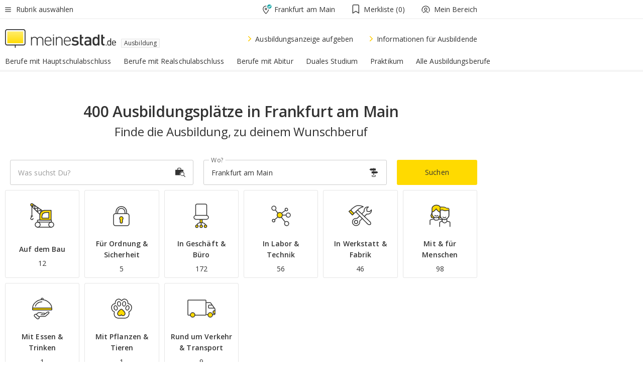

--- FILE ---
content_type: text/html;charset=UTF-8
request_url: https://www.meinestadt.de/frankfurt-am-main/lehrstellen
body_size: 106839
content:

    <!DOCTYPE html><!--[if lte IE 9]> <html class="no-js lt-ie10"> <![endif]--><!--[if gt IE 9]><!--><html id="ms-main-page" class="no-js" lang="de"><!--<![endif]--><head><meta http-equiv="Content-Type" content="text/html; charset=UTF-8" /><meta name="viewport" content="width=device-width" /><meta http-equiv="x-ua-compatible" content="ie=edge" /><title>400 freie Ausbildungsplätze in Frankfurt am Main | Ausbildungsmarkt 2026/2027</title><meta name="description" content="400 Ausbildungspl&auml;tze und Lehrstellen f&uuml;r Frankfurt am Main und Umgebung findest Du im Ausbildungsmarkt von meinestadt.de " /><link rel="canonical" href="https://www.meinestadt.de/frankfurt-am-main/lehrstellen" /><meta name="referrer" content="unsafe-url"><link rel="preload" href="https://static.meinestadt.de/site/meinestadt/resourceCached/3.238.0/htdocs/css/desktoponly.css" as="style"><link rel="dns-prefetch" href="https://static.meinestadt.de"><link rel="dns-prefetch" href="https://image-resize.meinestadt.de"><link rel="preconnect" href="https://static.meinestadt.de"><link rel="preconnect" href="https://image-resize.meinestadt.de"><link rel="mask-icon" href="/images/favicons/ms-safari-pin-icon.svg" color="#333333"><link rel="apple-touch-icon" sizes="152x152" href="/images/favicons/icon_meinestadt_de-152x152px.png"><link rel="apple-touch-icon" sizes="167x167" href="/images/favicons/icon_meinestadt_de-167x167px.png"><link rel="apple-touch-icon" sizes="180x180" href="/images/favicons/icon_meinestadt_de-180x180px.png"><link rel="icon" type="image/png" sizes="32x32" href="/images/favicons/icon_meinestadt_de-32x32px.png"><script type="application/ld+json">{
    "@context" : "http://schema.org",
    "type" : "WebPage",
    "url" : "https://www.meinestadt.de/",
    "@type" : "Organization",
    "name": "meinestadt.de GmbH",
    "logo" : {
        "@type" : "ImageObject",
        "url" : "https://img.meinestadt.de/portal/common/ms_logo_500w.png",
        "width" : 500,
        "height" : 84
    },
    "sameAs" : [
        "https://www.facebook.com/meinestadt.de",
        "https://www.xing.com/company/meinestadt-de",
        "https://www.linkedin.com/company/meinestadtde",
        "https://de.wikipedia.org/wiki/Meinestadt.de",
        "https://www.youtube.com/user/meinestadtde",
        "https://www.instagram.com/meinestadt.de/",
        "https://twitter.com/meinestadt_de"
    ]
}</script><link rel="manifest" href="/manifest.json"><meta name="application-name" content="meinestadt.de"><meta name="theme-color" content="#333333"><meta name="mobile-web-app-capable" content="yes"><meta name="format-detection" content="telephone=no"><meta name="format-detection" content="address=no"><meta name="apple-mobile-web-app-title" content="meinestadt.de"><meta name="apple-mobile-web-app-capable" content="yes"><meta name="apple-mobile-web-app-status-bar-style" content="black"><meta name="msapplication-TileColor" content=" #333333"><meta name="/images/favicons/icon_meinestadt_de-70x70px" content="images/smalltile.png"><meta name="/images/favicons/icon_meinestadt_de-150x150px" content="images/mediumtile.png"><meta name="/images/favicons/icon_meinestadt_de-310x310px" content="images/largetile.png"><meta property="og:title" content="400 freie Ausbildungspl&auml;tze in Frankfurt am Main | Ausbildungsmarkt 2026/2027" /><meta property="twitter:title" content="400 freie Ausbildungspl&auml;tze in Frankfurt am Main | Ausbildungsmarkt 2026/2027" /><meta property="og:description" content="400 Ausbildungspl&amp;auml;tze und Lehrstellen f&amp;uuml;r Frankfurt am Main und Umgebung findest Du im Ausbildungsmarkt von meinestadt.de " /><meta property="og:image" content="https://static.meinestadt.de/site/meinestadt/resourceCached/3.238.0/htdocs/img/immo/og_fallbackimage.jpg" /><meta property="twitter:image:src" content="https://static.meinestadt.de/site/meinestadt/resourceCached/3.238.0/htdocs/img/immo/og_fallbackimage.jpg" /><meta property="og:url" content="https://www.meinestadt.de/frankfurt-am-main/lehrstellen" /><meta property="og:image:width" content="1200"><meta property="og:image:height" content="630"><meta property="og:site_name" content="meinestadt.de" /><meta property="og:locale" content="de_DE"><meta property="og:type" content="website"><meta property="twitter:site" content="@meinestadt.de" /><meta property="twitter:site:id" content="18801608" /><meta property="twitter:card" content="summary_large_image" /><meta property="fb:app_id" content="1142750435829968"><meta property="fb:pages" content="64154755476"><script>
    document.addEventListener('DOMContentLoaded', function() {
        var res = document.querySelectorAll('[rel="main"]');
        var removeLoadingClass = function () {
            document.body.classList.remove('loading');
        };
        for (var i = 0; i < res.length; i++) {
            res[i].onload = removeLoadingClass;
            res[i].rel = 'stylesheet';
        }
    });
</script><link href="https://cluster-services.meinestadt.de/iconfont/latest/ms-icons.css" rel="stylesheet"><link href="https://cluster-services.meinestadt.de/iconfont/legacy/legacy-icons.css" rel="stylesheet"><link rel="preconnect" href="https://cluster-services.meinestadt.de"><link href="https://cluster-services.meinestadt.de/fonts/v1/open-sans/fonts.css" rel="stylesheet"><style>
            a,abbr,acronym,address,applet,article,aside,audio,b,big,blockquote,body,canvas,caption,center,cite,code,dd,del,details,dfn,div,dl,dt,em,embed,fieldset,figcaption,figure,footer,form,h1,h2,h3,h4,h5,h6,header,hgroup,html,i,iframe,img,ins,kbd,label,legend,li,mark,menu,nav,object,ol,output,p,pre,q,ruby,s,samp,section,small,span,strike,strong,sub,summary,sup,table,tbody,td,tfoot,th,thead,time,tr,tt,u,ul,var,video{border:0;font:inherit;font-size:100%;margin:0;padding:0;vertical-align:initial}html{line-height:1}ol,ul{list-style:none}table{border-collapse:collapse;border-spacing:0}caption,td,th{font-weight:400;text-align:left;vertical-align:middle}blockquote{quotes:none}blockquote:after,blockquote:before{content:"";content:none}a img{border:none}input{-webkit-appearance:none;border-radius:0}article,aside,details,figcaption,figure,footer,header,hgroup,main,menu,nav,section,summary{display:block}a{color:#333;text-decoration:none}a:focus,a:hover{color:#feba2e}button{border-radius:0}.ms-bold,strong{font-weight:600}.ms-italic{font-style:italic}.ms-underline{text-decoration:underline}html{-webkit-text-size-adjust:100%}html.-noScroll{overflow:hidden;position:fixed}body{background-color:#fff;color:#333;display:flex;flex-direction:column;font-family:Open Sans,Roboto,-apple-system,sans-serif;font-size:14px;letter-spacing:.1px;min-height:100vh;position:relative}@media (-ms-high-contrast:none){body{height:1px}}body#ms_jobadvert{background-color:initial}body.-noScroll{overflow:hidden}@media (min-width:1280px){body.-noScroll{padding-right:15px}}picture{display:block;position:relative}button:disabled,input[type=button]:disabled,input[type=submit]:disabled{cursor:not-allowed}button,input,select,textarea{appearance:none;border:none;color:#333;font-size:14px;letter-spacing:.1px;line-height:22px;margin:0;padding:0}button,input,select,textarea{font-family:Open Sans,Roboto,-apple-system,sans-serif}select::-ms-expand{display:none}button{background-color:initial}input[type=number]{-moz-appearance:textfield}input[type=number]::-webkit-inner-spin-button,input[type=number]::-webkit-outer-spin-button{-webkit-appearance:none;margin:0}p{line-height:20px}.ms-hidden{display:none!important}.ms-maincontent{background-color:#fff;padding:30px 10px 10px;width:calc(100% - 20px)}.ms-maincontent.hasSearchbox{padding-top:10px}.ms-maincontent.ms-maincontent-noTopSpacing{padding-top:0}.ms-maincontent.ms-maincontent-section:not(:empty){margin-bottom:20px}.ms-clear{clear:both;margin:0!important}.ms-clear-both-space-10{clear:both;height:10px}.ms-clear-both-space-15{clear:both;height:15px}.ms-clear-both-space-20{clear:both;height:20px}.ms-clear-both-space-30{clear:both;height:30px}.ms-float-left{float:left}.ms-float-right{float:right}#ms-page{flex-grow:1;position:relative}#ms-content{background-color:#fff;margin-top:10px;position:relative}@media screen and (max-width:1023px){#ms-content{width:800px}}@media screen and (min-width:1024px) and (max-width:1279px){#ms-content{width:800px}}@media screen and (min-width:1280px) and (max-width:1599px){#ms-content{margin-left:auto;margin-right:320px;width:960px}}@media screen and (min-width:1600px){#ms-content{margin-left:auto;margin-right:auto;width:960px}}#ms_jobadvert #ms-content{width:auto}.ms-wrapper-morelink a{display:block;padding-bottom:30px;padding-top:10px;text-align:center}.ms-body-no-scroll{overflow:hidden;position:fixed}b{font-weight:600}*{-webkit-tap-highlight-color:rgba(0,0,0,0);-moz-tap-highlight-color:#0000}:focus,:hover{outline:none}input:-webkit-autofill,input:-webkit-autofill:active,input:-webkit-autofill:focus,input:-webkit-autofill:hover{-webkit-transition:color 9999s ease-out,background-color 9999s ease-out;-webkit-transition-delay:9999s}.cms-center{font-size:14px;letter-spacing:.1px;line-height:22px;text-align:center}.cms-center,.ms-structure-row{display:block}.ms-structure-row .ms-structure-col1{margin:0 20px 0 0;width:300px}.ms-structure-content,.ms-structure-row .ms-structure-col1{display:inline-block;vertical-align:top}.ms-structure-content:first-child{margin:0 20px 0 0}.ms-structure-bar{display:inline-block;vertical-align:top;width:300px}.ms-structure-bar:first-child{margin:0 20px 0 0}.ms-structure-bar .ms-structure-col1{display:block}.ms-structure-duo{overflow:hidden}.ms-structure-duo>.ms-structure-col1{display:inline-block;vertical-align:top}.ms-structure-content>.ms-structure-col1{margin:0;width:620px}.ms-structure-content>.ms-structure-col1:first-child{display:block}@media screen and (max-width:1279px){.ms-structure-row>.ms-structure-col1{width:460px}.ms-structure-row>.ms-structure-col1:nth-child(2n+0){margin:0;width:300px}.ms-structure-row .ms-structure-content>.ms-structure-col1,.ms-structure-row .ms-structure-duo>.ms-structure-col1{margin:0;width:460px}.ms-structure-row .ms-structure-duo .ms-structure-col1{width:220px}.ms-structure-row .ms-structure-duo .ms-structure-col1:first-child{margin-right:20px}.ms-structure-content,.ms-structure-duo{width:460px}.ms-structure-column .ms-structure-bar,.ms-structure-column .ms-structure-content{margin:0;overflow:hidden;width:780px}.ms-structure-column .ms-structure-bar .ms-structure-col1,.ms-structure-column .ms-structure-content .ms-structure-col1{margin:0 20px 0 0}.ms-structure-column .ms-structure-bar .ms-structure-col1:nth-child(2n+0),.ms-structure-column .ms-structure-content .ms-structure-col1:nth-child(2n+0){margin:0;width:300px}.ms-structure-column .ms-structure-bar .ms-structure-col1{width:460px}}@media screen and (min-width:1280px){.ms-structure-row .ms-structure-content>.ms-structure-col1:nth-child(2n+0),.ms-structure-row .ms-structure-duo>.ms-structure-col1:nth-child(2n+0),.ms-structure-row>.ms-structure-col1:nth-child(3n+0){margin:0}.ms-structure-column .ms-structure-content .ms-structure-col1{margin:0 20px 0 0;width:300px}.ms-structure-content,.ms-structure-duo{width:620px}}#ms-page div.ms-structure-bar:empty,#ms-page div.ms-structure-col1:empty,#ms-page div.ms-structure-column:empty,#ms-page div.ms-structure-content:empty,#ms-page div.ms-structure-duo:empty,#ms-page div.ms-structure-row:empty{display:none}.ms-structure-flex{display:flex;width:100%}.ms-structure-flex__item{flex:1}.ms-structure-flex__item+.ms-structure-flex__item{margin-left:20px}        </style><link rel="main" type="text/css" href="https://static.meinestadt.de/site/meinestadt/resourceCached/3.238.0/htdocs/css/desktoponly.css" /><style>
        .t-header{border-bottom:4px solid #f5f5f5;display:flex;flex-direction:column;font-size:14px;letter-spacing:.1px;margin-bottom:10px;position:relative;width:100%}@media screen and (min-width:768px) and (max-width:1279px){.t-header{min-width:800px}}@media screen and (min-width:1600px){.t-header{align-items:center}}@media screen and (min-width:1280px) and (max-width:1599px){.t-header{align-items:flex-end}}.t-header:before{background-color:#f5f5f5;content:"";display:block;height:2px;left:0;position:absolute;top:36px;width:100%;z-index:-1}.t-header__highlight{align-items:center;background-color:#ffe757;display:flex;font-size:14px;height:30px;height:33px;justify-content:center;letter-spacing:.1px;line-height:22px}.t-header__content{box-sizing:border-box;display:grid}@media (-ms-high-contrast:none){.t-header__content{z-index:12}}@media (min-width:1280px){.t-header__content{width:960px}}.t-header__content{grid-template-areas:"headerNavigationToggle headerMetaLinks" "expandableRelocation   expandableRelocation" "headerLogo             headerCtaBar" "headerNavigationBar    headerNavigationBar";grid-template-columns:1fr 1fr;padding-left:10px;padding-right:10px;width:800px}@media screen and (max-width:1023px){.t-header__content{width:800px}}@media screen and (min-width:1024px) and (max-width:1279px){.t-header__content{width:800px}}@media screen and (min-width:1280px) and (max-width:1599px){.t-header__content{margin-left:auto;margin-right:320px;width:960px}}@media screen and (min-width:1600px){.t-header__content{margin-left:auto;margin-right:auto;width:960px}}.t-header__slideNavigation.t-slideNavigation{min-width:320px;width:320px;z-index:7000000}.t-header.-noBorderTop:before{content:none}.t-header.-noBorderBottom{border-bottom:0;margin-bottom:0}@media screen and (-ms-high-contrast:none) and (min-width:1280px) and (max-width:1599px){.t-header__content{margin-right:300px;padding-right:30px}}
.o-headerDesktopSkeleton{animation:header-2-0 3s infinite;background-color:#fff;background-image:linear-gradient(90deg,#fff0,#fffc 50%,#fff0),linear-gradient(#f5f5f5 38px,#0000 0),linear-gradient(#f5f5f5 99px,#0000 0);background-position:-150% 0,10px 10px,10px 53px;background-repeat:no-repeat;background-size:150px 100%,100% 38px,100% 99px;margin-left:auto;margin-right:auto;margin-top:-10px;min-height:163px;width:100%}@keyframes header-2-0{to{background-position:350% 0,10px 10px,10px 53px}}
.t-headerNavigationToggle{align-items:center;display:flex;grid-area:headerNavigationToggle;max-height:38px}.t-headerNavigationToggle__button{align-items:center;cursor:pointer;display:flex;padding-right:15px;position:relative}.t-headerNavigationToggle__svg{height:auto;width:12px}.t-headerNavigationToggle__text{display:flex;font-size:14px;letter-spacing:.1px;line-height:22px;padding-left:10px}
.t-headerMetaLinks{display:flex;grid-area:headerMetaLinks;height:38px;justify-content:flex-end}.t-headerMetaLinks__items{align-items:center;display:flex;justify-content:flex-end;width:100%}.t-headerMetaLinks__item{display:flex;list-style:none;padding-left:10px;position:relative}.t-headerMetaLinks__item:first-child{padding-right:10px}.t-headerMetaLinks__item:last-child{padding-left:10px}.t-headerMetaLinks__item:only-child{padding-left:0;padding-right:0}.t-headerMetaLinks__item:only-child:after{display:none}
.t-headerLocationToggle{align-items:center;cursor:pointer;display:flex;grid-area:headerLocationToggle;justify-content:flex-end;position:relative}.t-headerLocationToggle.-active:before{border-color:#0000 #0000 #f5f5f5;border-style:solid;border-width:0 10px 10px;content:"";height:0;left:1px;position:absolute;top:36px;width:0}.t-headerLocationToggle__iconSvg{font-size:14px;letter-spacing:.1px;line-height:22px}.t-headerLocationToggle__locationText{padding-left:5px;-webkit-user-select:none;user-select:none}
.cms-header-bookmarks{align-items:center;cursor:pointer;display:flex;padding:0 20px;-webkit-user-select:none;user-select:none}.cms-header-bookmarks__iconWrapper{align-self:center;display:flex;flex-shrink:0;position:relative}.cms-header-bookmarks__iconWrapper.-hasDot:before{background-color:#ff5151;border:2px solid #fff;border-radius:50%;box-sizing:border-box;content:"";display:block;height:12px;position:absolute;right:0;top:-2px;width:12px}.cms-header-bookmarks__icon{font-size:22px}.cms-header-bookmarks__text{margin-left:5px}
.cms-hmls{align-items:center;cursor:pointer;display:flex;justify-content:center;padding-left:0;padding-right:0;position:relative;-webkit-user-select:none;user-select:none}.cms-hmls__loggedIn,.cms-hmls__loggedOut{height:23px;margin-right:5px;width:23px}.cms-hmls__loggedIn{display:none}.cms-hmls__dropdown{background-color:#fff;border:1px solid #e5e5e5;border-radius:3px;box-shadow:0 6px 14px 0 #3333331a;left:-10px;position:absolute;top:calc(100% + 2px);z-index:35}.cms-hmls__dropdown:after{background-color:#fff;border-color:#e5e5e5 #0000 #0000 #e5e5e5;border-style:solid;border-top-left-radius:3px;border-width:1px;bottom:100%;box-sizing:border-box;content:"";display:block;height:10.6066017178px;left:13px;position:absolute;transform:rotate(45deg);transform-origin:left bottom;width:10.6066017178px}.cms-hmls__link{align-items:center;border-radius:3px;cursor:pointer;display:flex;margin:5px;padding:5px 15px 5px 5px;position:relative;-webkit-user-select:none;user-select:none;white-space:nowrap;z-index:5}.cms-hmls__link:hover{background-color:#f5f5f5;color:#333}.cms-hmls__link:hover .cms-hmls__linkIcon{background-color:#fff}.cms-hmls__divider{background-color:#e5e5e5;display:block;height:1px;width:100%}.cms-hmls__label{font-size:14px;letter-spacing:.1px;line-height:22px}.cms-hmls__linkIcon{background-color:#f5f5f5;border:1px solid #e5e5e5;border-radius:3px;height:25px;margin-right:10px;width:25px}.cms-hmls.-loggedIn .cms-hmls__loggedIn{display:block}.cms-hmls.-hidden .cms-hmls__dropdown,.cms-hmls.-loggedIn .cms-hmls__loggedOut{display:none}
.o-expandableRelocation{border-radius:3px;grid-area:expandableRelocation;grid-template-areas:"text  . form";grid-template-columns:310px 1fr 470px;padding:5px 0}@media screen and (min-width:768px) and (max-width:1279px){.o-expandableRelocation{grid-template-areas:"text  . form";grid-template-columns:310px 1fr 430px}}.o-expandableRelocation__form{grid-gap:10px;display:grid;grid-area:form;-ms-grid-column:3;-ms-grid-row:1;grid-template-areas:"input button";grid-template-columns:300px 160px}@media screen and (min-width:768px) and (max-width:1279px){.o-expandableRelocation__form{grid-template-areas:"input button";grid-template-columns:280px 140px}}.o-expandableRelocation__input{grid-area:input;-ms-grid-column:1;-ms-grid-row:1;margin-top:0}.o-expandableRelocation__submitButton{grid-area:button;-ms-grid-column:3;-ms-grid-row:1;height:50px}@media screen and (min-width:768px) and (max-width:1279px){.o-expandableRelocation__input{-ms-grid-column:1;-ms-grid-row:1}.o-expandableRelocation__submitButton{-ms-grid-column:3;-ms-grid-row:1}}.o-expandableRelocation__headingText{display:flex;flex-direction:column;font-size:14px;grid-area:text;-ms-grid-column:1;-ms-grid-row:1;justify-content:center;letter-spacing:.1px;line-height:22px;-webkit-user-select:none;user-select:none;white-space:nowrap}@media screen and (min-width:768px) and (max-width:1279px){.o-expandableRelocation__form{-ms-grid-column:3;-ms-grid-row:1}.o-expandableRelocation__headingText{-ms-grid-column:1;-ms-grid-row:1}}
.o-expandable{align-items:center;background-color:#f5f5f5;display:none}.o-expandable.-active{display:grid}.o-expandable__background{background-color:#f5f5f5;content:"";display:block;height:61px;left:0;position:absolute;top:38px;width:100%;z-index:-1}
.m-soloInputfield__input.-truncate{overflow:hidden;text-overflow:ellipsis;white-space:nowrap}.m-soloInputfield{background-color:#fff;border:1px solid #ccc;border-radius:3px;box-sizing:border-box;flex-grow:1;height:50px;margin-top:7px;padding-left:15px;padding-right:15px;position:relative}.m-soloInputfield__border:after,.m-soloInputfield__border:before{background-color:initial;border-radius:0 0 3px 3px;bottom:-1px;box-sizing:border-box;content:"";display:block;height:3px;left:-1px;position:absolute;right:-1px;transition-duration:.3s;transition-timing-function:cubic-bezier(.4,0,.2,1)}.m-soloInputfield__border:after{transform:scaleX(0);transform-origin:center;transition-property:transform,background-color}.m-soloInputfield__input,.m-soloInputfield__label{font-size:14px;letter-spacing:.1px;line-height:22px}.m-soloInputfield__svg{bottom:10px;font-size:20px;left:5px;position:absolute;transform:scale(0);transform-origin:center;transition-duration:.3s;transition-property:transform;transition-timing-function:cubic-bezier(.4,0,.2,1)}.m-soloInputfield__resetButton{cursor:pointer;display:none;height:44px;max-height:44px;max-width:44px;min-height:44px;min-width:44px;position:absolute;right:1px;top:0;width:44px}.m-soloInputfield__resetButton:after,.m-soloInputfield__resetButton:before{background-color:#333;border:1px solid #333;box-sizing:border-box;content:"";height:0;left:14px;position:absolute;top:21px;width:16px}.m-soloInputfield__resetButton:before{transform:rotate(45deg)}.m-soloInputfield__resetButton:after{transform:rotate(-45deg)}.m-soloInputfield__label{background-color:#fff;color:#999;left:10px;padding-left:5px;padding-right:5px;pointer-events:none;position:absolute;top:14px;transform-origin:left;transition-duration:.3s;transition-property:transform;transition-timing-function:cubic-bezier(.4,0,.2,1);-webkit-user-select:none;user-select:none}.m-soloInputfield__input{-moz-appearance:textfield;background-color:initial;box-sizing:border-box;height:100%;width:100%}.m-soloInputfield__input::-ms-clear{display:none}.m-soloInputfield__input.-cta{cursor:pointer}.m-soloInputfield__autocomplete{left:0;position:absolute;top:100%;width:100%;z-index:5000000}.m-soloInputfield.-focus .m-soloInputfield__input~.m-soloInputfield__border:after,.m-soloInputfield__input:focus~.m-soloInputfield__border:after{background-color:#ffda00;transform:scaleX(1)}.m-soloInputfield.-focus .m-soloInputfield__input~.m-soloInputfield__label,.m-soloInputfield__input:focus~.m-soloInputfield__label,.m-soloInputfield__input:not([value=""])~.m-soloInputfield__label,.m-soloInputfield__input[readonly]~.m-soloInputfield__label{transform:scale(.8571428571) translateY(-29.7142857143px)}.m-soloInputfield.-focus .m-soloInputfield__input~.m-soloInputfield__svg,.m-soloInputfield__input:focus~.m-soloInputfield__svg,.m-soloInputfield__input:not([value=""])~.m-soloInputfield__svg,.m-soloInputfield__input[readonly]~.m-soloInputfield__svg{transform:scale(1)}.m-soloInputfield__input:not(-ms-input-placeholder)~.m-soloInputfield__resetButton,.m-soloInputfield__input:not(placeholder-shown)~.m-soloInputfield__resetButton{display:block}.m-soloInputfield__input:placeholder-shown~.m-soloInputfield__resetButton{display:none}.m-soloInputfield.-hover .m-soloInputfield__border:before,.m-soloInputfield:hover .m-soloInputfield__border:before{background-color:#ccc}.m-soloInputfield.-borderColorDefaultWhite{border:1px solid #fff}.m-soloInputfield.-hasSvg .m-soloInputfield-focus .m-soloInputfield__input,.m-soloInputfield.-hasSvg .m-soloInputfield__input:focus,.m-soloInputfield.-hasSvg .m-soloInputfield__input:not([value=""]),.m-soloInputfield.-hasSvg .m-soloInputfield__input[readonly]{padding-left:20px}.m-soloInputfield.-hasSvg .m-soloInputfield-focus .m-soloInputfield__input~.m-soloInputfield__svg,.m-soloInputfield.-hasSvg .m-soloInputfield__input:focus~.m-soloInputfield__svg,.m-soloInputfield.-hasSvg .m-soloInputfield__input:not([value=""])~.m-soloInputfield__svg,.m-soloInputfield.-hasSvg .m-soloInputfield__input[readonly]~.m-soloInputfield__svg{transform:scale(1)}.m-soloInputfield.-noMarginTop{margin-top:0}.m-soloInputfield.-focus .m-soloInputfield.-noFloatingLabel__input~.m-soloInputfield__label,.m-soloInputfield.-noFloatingLabel .m-soloInputfield__input:focus~.m-soloInputfield__label,.m-soloInputfield.-noFloatingLabel .m-soloInputfield__input:not([value=""])~.m-soloInputfield__label,.m-soloInputfield.-noFloatingLabel .m-soloInputfield__input[readonly]~.m-soloInputfield__label{display:none}
.m-autocomplete{-webkit-overflow-scrolling:touch;background:#fff;border-bottom-left-radius:3px;border-bottom-right-radius:3px;box-shadow:0 4px 12px 1px #3333;width:100%;z-index:5001000}.m-autocomplete,.m-autocomplete__group,.m-autocomplete__suggestion{box-sizing:border-box}.m-autocomplete__suggestion{cursor:pointer;padding:10px 20px}.m-autocomplete__suggestion.-selected,.m-autocomplete__suggestion:hover{background-color:#f5f5f5}.m-autocomplete__suggestion.-padding15{padding-bottom:15px;padding-top:15px}.m-autocomplete__suggestion.-indented{padding-left:40px}.m-autocomplete__caption,.m-autocomplete__title{font-size:12px;letter-spacing:normal;line-height:20px}.m-autocomplete__title{color:#999;margin-left:20px;margin-right:20px;padding-bottom:15px;padding-top:15px}.m-autocomplete__suggestion+.m-autocomplete__title{border-top:1px solid #ccc}
.a-button.-secondary .a-button__label{overflow:hidden;text-overflow:ellipsis;white-space:nowrap}.a-button{fill:#333;align-items:center;border:none;border-radius:3px;box-sizing:border-box;color:#333;cursor:pointer;display:flex;flex-shrink:0;font-size:14px;height:50px;justify-content:center;letter-spacing:.1px;line-height:22px;margin:0;min-height:50px;overflow:hidden;padding:0 20px;position:relative;text-decoration:none;transition-duration:.3s;transition-property:color,background-color,opacity;transition-timing-function:cubic-bezier(.4,0,.2,1);-webkit-user-select:none;user-select:none;width:auto}.a-button:active{transform:translateY(2px)}.a-button+.a-button{margin-left:10px}.a-button+.a-button.-marginRight{margin-right:10px}.a-button__label{display:block;pointer-events:none}.a-button__label.-inactive{text-align:left}.a-button__label.-firstLabel{padding-right:5px}.a-button__counter{font-weight:600;margin-right:10px}.a-button__loader{border:3px solid #333;border-radius:50%;box-sizing:border-box;height:22px;min-height:22px;min-width:22px;position:relative;width:22px}.a-button__loader:after,.a-button__loader:before{animation-duration:1.5s;animation-iteration-count:infinite;animation-name:loadingSpinner;animation-timing-function:ease;border:5px solid #0000;border-radius:50%;bottom:-4px;box-sizing:border-box;content:"";left:-4px;position:absolute;right:-4px;top:-4px;transform-origin:center;z-index:0}.a-button__loader:before{animation-delay:.3s;border-right-color:#fced96;border-top-color:#fced96;transform:rotate(45deg)}.a-button__loader:after{border-bottom-color:#fced96;border-left-color:#fced96}@keyframes loadingSpinner{0%{transform:rotate(45deg)}to{transform:rotate(405deg)}}.a-button__loader{display:none;left:50%;position:absolute;top:50%;transform:translate(-50%,-50%)}.a-button__svg{height:14px;margin-right:10px;pointer-events:none;width:14px}.a-button__filterCount{background-color:#e5e5e5;border:1px solid #ccc;border-radius:3px;display:none;font-weight:600;margin-left:5px;padding-left:10px;padding-right:10px}.a-button.-primary{background-color:#ffda00;max-width:620px}@media (min-width:1280px){.a-button.-primary{min-width:160px}}.a-button.-primary:active,.a-button.-primary:hover,.a-button.-primary:not(.-noFocus):focus{fill:#333;background-color:#feba2e;color:#333;text-decoration:none}.a-button.-primary:disabled{fill:#999;background-color:#fced96;color:#999}.a-button.-secondary{background-color:#f5f5f5;border:1px solid #ccc}.a-button.-secondary:active,.a-button.-secondary:hover,.a-button.-secondary:not(.-noFocus):focus{fill:#333;background-color:#ccc;color:#333;text-decoration:none}.a-button.-secondary:disabled{fill:#999;background-color:#f5f5f5;border:1px solid #f5f5f5;color:#999}.a-button.-secondary-ghost{background-color:initial;border:1px solid #fff;color:#fff}.a-button.-secondary-ghost:active,.a-button.-secondary-ghost:hover,.a-button.-secondary-ghost:not(.-noFocus):focus{background-color:#fff;color:#333;text-decoration:none}.a-button.-secondary-ghost:active .a-button__svg,.a-button.-secondary-ghost:hover .a-button__svg,.a-button.-secondary-ghost:not(.-noFocus):focus .a-button__svg{fill:#333}.a-button.-secondary-ghost:disabled{background-color:#fff;color:#999;text-decoration:none}.a-button.-secondary-ghost:disabled .a-button__svg{fill:#999}.a-button.-secondary-ghost .a-button__svg{fill:#fff}.a-button.-invertedColor{background-color:#feba2e}.a-button.-invertedColor:active,.a-button.-invertedColor:hover,.a-button.-invertedColor:not(.-noFocus):focus{background-color:#ffda00}.a-button.-standalone{flex-shrink:1}.a-button.-standalone .a-button.-primary{height:auto;padding-bottom:10px;padding-top:10px}.a-button.-standalone .a-button__label{font-size:14px;letter-spacing:.1px;line-height:22px;text-align:center}.a-button.-standalone+.a-button.-standalone{margin-left:10px;margin-right:0}.a-button.-standalone.-primary+.a-button.-standalone.-secondary{margin-left:0;margin-right:10px;order:-1}.a-button.-full{flex-basis:100%;width:100%}.a-button.-primaryInactive,.a-button.-secondaryInactive{fill:#999;color:#999;cursor:no-drop;pointer-events:none}.a-button.-primaryInactive{background-color:#fced96}.a-button.-secondaryInactive{background-color:#e5e5e5}.a-button.-loading{align-items:center;background-color:#fced96;cursor:no-drop;justify-content:center;pointer-events:none}.a-button.-loading .a-button__loader{display:block}.a-button.-loading .a-button__label{opacity:0}.a-button.-loading .a-button__svg{display:none}.a-button.-bigIcon .a-button__svg{height:22px;width:22px}.a-button.-columned{margin-top:30px}.a-button.-columned+.a-button.-columned{margin-left:0}.a-button.-noMargin{margin-left:0;margin-top:0}.a-button.-right{float:right;width:auto}.a-button.-white{color:#fff}.a-button.-hidden{display:none}.a-button.-noBorderRadius{border-radius:0}.a-button.-auto{width:auto}.a-button.-bold{font-weight:600}.a-button.-notClickable{pointer-events:none}.a-button.-small{height:30px;max-height:30px;min-height:30px;padding-left:10px;padding-right:10px}.a-button.-grayLoader{background-color:#f5f5f5}.a-button.-grayLoader .a-button__loader:before{border-right-color:#f5f5f5;border-top-color:#f5f5f5}.a-button.-grayLoader .a-button__loader:after{border-bottom-color:#f5f5f5;border-left-color:#f5f5f5}.a-button.-isFilter .a-button__label{display:flex}.a-button.-isFilter .a-button__filterCount.-hasFilter{display:inline-block}@media (-ms-high-contrast:none){.a-button.-secondary .a-button__label{overflow:visible}}
.t-headerLogo__extraText--truncated{overflow:hidden;text-overflow:ellipsis;white-space:nowrap}.t-headerLogo{box-sizing:border-box;display:flex;grid-area:headerLogo}.t-headerLogo__slogan{align-items:center;box-sizing:border-box;display:flex;height:37px;margin:20px 0;position:relative}.t-headerLogo__slogan:active,.t-headerLogo__slogan:focus,.t-headerLogo__slogan:hover{color:#333}.t-headerLogo__svg{height:100%;min-width:221px;padding-right:10px}.t-headerLogo__channelButton{align-self:center;background-color:#f5f5f580;border:1px solid #e5e5e5;border-radius:1px;font-size:12px;margin-top:auto;padding:2px 5px;-webkit-user-select:none;user-select:none}.t-headerLogo__extraText{color:#333;font-size:12px;letter-spacing:normal;line-height:20px;margin-left:47px;margin-top:5px}.t-headerLogo__extraText--truncated{width:170px}.t-headerLogo .ms_debug_version_info{font-size:10px;left:50px;position:absolute;top:0}@media (min-width:1280px){.t-headerLogo .ms_debug_version_info{left:50px!important;top:0}}
.t-headerCtaBar{align-items:center;display:flex;grid-area:headerCtaBar;height:50px;justify-content:flex-end;margin-top:15px}.t-headerCtaBar__items{align-items:flex-end;display:flex;flex-direction:row;justify-content:flex-end;width:100%}.t-headerCtaBar__item{display:flex;list-style:none;padding-left:10px;position:relative}.t-headerCtaBar__item:first-child{padding-right:15px}.t-headerCtaBar__item:last-child{padding-left:15px}.t-headerCtaBar__item:only-child{padding-left:0;padding-right:0}.t-headerCtaBar__item:only-child:before{display:none}.t-headerCtaBar .t-headerCtaBar__button{height:50px;padding:0 30px}
.m-textLink.-list:not(.-listMultiLine) .m-textLink__link,.m-textLink__facet,.m-textLink__linktext.-truncated{overflow:hidden;text-overflow:ellipsis;white-space:nowrap}.m-textLink.-listMultiLine .m-textLink__link{overflow:hidden;word-break:break-all}@supports (word-break:break-word){.m-textLink.-listMultiLine .m-textLink__link{word-break:break-word}}@supports (hyphens:auto){.m-textLink.-listMultiLine .m-textLink__link{hyphens:auto;word-break:normal}}.m-textLink{align-items:baseline;color:inherit;cursor:pointer;display:flex;font-size:inherit;font-weight:inherit;line-height:inherit;text-decoration:none!important}.m-textLink .m-textLink__linktext{background-image:linear-gradient(#fc0,#fc0);background-position:50% 100%;background-repeat:no-repeat;background-size:0 2px;transition:background-size .2s ease-in}.m-textLink.styleguide-active .m-textLink__linktext,.m-textLink:focus .m-textLink__linktext,.m-textLink:hover .m-textLink__linktext{background-size:100% 2px}.m-textLink:active .m-textLink__linktext{background-image:linear-gradient(#333,#333);background-size:100% 2px}.m-textLink__link{color:#333}.m-textLink__linktext.-truncated{display:inherit;max-width:580px}.m-textLink__facet{color:#999}.m-textLink__facet.-truncated{max-width:580px}.m-textLink__svg{color:#fc0;display:inline-block;height:12px;margin-right:5px;max-height:12px;max-width:12px;min-height:12px;min-width:12px;width:12px}.m-textLink__svg.-bigIcon{height:24px;margin-right:10px}.m-textLink:active .m-textLink__link:before{background-color:#333;transform:scaleX(1)}.m-textLink.-dustygray .m-textLink__link{color:#999}.m-textLink.-fake-link .m-textLink__link:before{display:none}.m-textLink.-list{color:#333;display:flex;font-size:14px;letter-spacing:.1px;line-height:22px}.m-textLink.-list+.m-textLink.-list{margin-top:10px}.m-textLink.-inflated:after{bottom:0;content:"";display:block;left:0;position:absolute;right:0;top:0;z-index:10}.m-textLink.-facetted .m-textLink__linktext{margin-right:5px}.m-textLink.-copylink{display:inline-block}.m-textLink.-copylink .m-textLink__linktext{background-image:linear-gradient(#fc0,#fc0);background-position:50% 100%;background-repeat:no-repeat;background-size:80% 2px;transition:background-size .2s ease-in}.m-textLink.-copylink.styleguide-active .m-textLink__linktext,.m-textLink.-copylink:focus .m-textLink__linktext,.m-textLink.-copylink:hover .m-textLink__linktext{background-size:100% 2px}.m-textLink.-copylink:active .m-textLink__linktext{background-image:linear-gradient(#333,#333);background-size:100% 2px}.m-textLink.-suggestionLink .m-textLink__linktext{background-image:linear-gradient(#fc0,#fc0);background-position:50% 100%;background-repeat:no-repeat;background-size:80% 2px;transition:background-size .2s ease-in}.m-textLink.-suggestionLink.styleguide-active .m-textLink__linktext,.m-textLink.-suggestionLink:focus .m-textLink__linktext,.m-textLink.-suggestionLink:hover .m-textLink__linktext{background-size:100% 2px}.m-textLink.-suggestionLink:active .m-textLink__linktext{background-image:linear-gradient(#333,#333);background-size:100% 2px}.m-textLink.-anchorLink{background-image:linear-gradient(#fc0,#fc0);background-position:50% 100%;background-repeat:no-repeat;background-size:0 2px;display:inline;transition:background-size .2s ease-in}.m-textLink.-anchorLink:focus,.m-textLink.-anchorLink:hover{background-size:100% 2px}.m-textLink.-anchorLink:hover{color:#333}.m-textLink.-noUnderline .m-textLink__linktext{background-image:none;background-size:0 0}.m-textLink.-white .m-textLink__link,.m-textLink.-white .m-textLink__link:focus,.m-textLink.-white .m-textLink__link:hover,.m-textLink.-white:focus .m-textLink__link,.m-textLink.-white:hover .m-textLink__link{color:#fff}.m-textLink.-iconCenter{align-items:center}.m-textLink.-capitalize{text-transform:capitalize}.m-textLink.-activeSearchboxTab{background-color:#e5e5e5}.m-textLink.-darkIcon .m-textLink__svg{color:#333}.m-textLink.-hidden{display:none}.m-textLink.-multiColumned{padding-right:20px}.m-textLink.-footer{align-items:center}.m-textLink.-footer .m-textLink__svg{height:21px}.m-textLink.-footer .m-textLink__linktext{padding-bottom:3px}.m-textLink.-center{display:block;justify-content:center;text-align:center}.m-textLink.-center .m-textLink__link{display:inline}
.t-headerNavigationBar__itemLink:after{background-image:linear-gradient(180deg,#f5f5f5,#f5f5f5);background-position:50% 100%;background-repeat:no-repeat;background-size:0 4px;content:"";height:4px;left:0;position:absolute;top:100%;transition:background-size .2s linear;width:calc(100% - 25px)}.t-headerNavigationBar__itemLink:hover:after{background-image:linear-gradient(#ffda00,#ffda00);background-size:100% 4px;border-radius:2px}.t-headerNavigationBar__itemLink:active:after{background-image:linear-gradient(#fc0,#fc0);background-size:100% 4px;border-radius:2px;left:-3px;width:calc(100% - 19px)}.t-headerNavigationBar__items{display:flex;flex-direction:row;width:100%}.t-headerNavigationBar__item{list-style:none;padding-bottom:10px;position:relative}.t-headerNavigationBar__itemLinkText{padding-right:20px;white-space:nowrap}@media (min-width:1280px){.t-headerNavigationBar__itemLinkText{padding-right:25px}}.t-headerNavigationBar__itemLinkSvg{height:12px;width:12px}.t-headerNavigationBar__itemLink{color:#333;cursor:pointer;margin:0;min-width:100%;padding-bottom:10px;padding-top:0}.t-headerNavigationBar__itemLink:after{width:calc(100% - 20px)}@media (min-width:1280px){.t-headerNavigationBar__itemLink:after{width:calc(100% - 25px)}}.t-headerNavigationBar__itemLink:active{left:-3px;width:calc(100% - 12px)}.t-headerNavigationBar__itemLink.-currentChannel{pointer-events:none}.t-headerNavigationBar__itemLink.-currentChannel:after{background-image:linear-gradient(#ffda00,#ffda00);background-size:100% 4px;border-radius:2px}.t-headerNavigationBar__itemLink.-hideHighlighting:after{background-image:linear-gradient(180deg,#f5f5f5,#f5f5f5);background-size:0 4px}.t-headerNavigationBar__itemLink.-noPaddingRight:hover:after{width:100%}.t-headerNavigationBar__itemLink.-noPaddingRight:active:after{left:-4px;width:calc(100% + 8px)}.t-headerNavigationBar__itemLink.-noPaddingRight .t-headerNavigationBar__itemLinkText{padding-right:5px}.t-headerNavigationBar__itemLink:active,.t-headerNavigationBar__itemLink:focus,.t-headerNavigationBar__itemLink:hover,.t-headerNavigationBar__itemLink:visited{color:#333}.t-headerNavigationBar{display:grid;grid-area:headerNavigationBar}
.t-headerNavigationBar__itemLink:after{background-image:linear-gradient(180deg,#f5f5f5,#f5f5f5);background-position:50% 100%;background-repeat:no-repeat;background-size:0 4px;content:"";height:4px;left:0;position:absolute;top:100%;transition:background-size .2s linear;width:calc(100% - 25px)}.t-headerNavigationBar__itemLink:hover:after{background-image:linear-gradient(#ffda00,#ffda00);background-size:100% 4px;border-radius:2px}.t-headerNavigationBar__itemLink:active:after{background-image:linear-gradient(#fc0,#fc0);background-size:100% 4px;border-radius:2px;left:-3px;width:calc(100% - 19px)}.t-headerNavigationBar__items{display:flex;flex-direction:row;width:100%}.t-headerNavigationBar__item{list-style:none;padding-bottom:10px;position:relative}.t-headerNavigationBar__itemLinkText{padding-right:20px;white-space:nowrap}@media (min-width:1280px){.t-headerNavigationBar__itemLinkText{padding-right:25px}}.t-headerNavigationBar__itemLinkSvg{height:12px;width:12px}.t-headerNavigationBar__itemLink{color:#333;cursor:pointer;margin:0;min-width:100%;padding-bottom:10px;padding-top:0}.t-headerNavigationBar__itemLink:after{width:calc(100% - 20px)}@media (min-width:1280px){.t-headerNavigationBar__itemLink:after{width:calc(100% - 25px)}}.t-headerNavigationBar__itemLink:active{left:-3px;width:calc(100% - 12px)}.t-headerNavigationBar__itemLink.-currentChannel{pointer-events:none}.t-headerNavigationBar__itemLink.-currentChannel:after{background-image:linear-gradient(#ffda00,#ffda00);background-size:100% 4px;border-radius:2px}.t-headerNavigationBar__itemLink.-hideHighlighting:after{background-image:linear-gradient(180deg,#f5f5f5,#f5f5f5);background-size:0 4px}.t-headerNavigationBar__itemLink.-noPaddingRight:hover:after{width:100%}.t-headerNavigationBar__itemLink.-noPaddingRight:active:after{left:-4px;width:calc(100% + 8px)}.t-headerNavigationBar__itemLink.-noPaddingRight .t-headerNavigationBar__itemLinkText{padding-right:5px}.t-headerNavigationBar__itemLink:active,.t-headerNavigationBar__itemLink:focus,.t-headerNavigationBar__itemLink:hover,.t-headerNavigationBar__itemLink:visited{color:#333}
.t-navigationLayer__footer{box-shadow:0 1px 12px 1px #3333}.t-navigationLayer{z-index:7000000}.t-navigationLayer__body{height:100%;overflow-x:hidden;overflow-y:auto;padding-left:20px;padding-right:20px}.t-navigationLayer__body:before{border-left:5px solid #f5f5f5;content:"";display:block;height:100vh;left:0;position:absolute}.t-navigationLayer__header{align-items:center;display:flex;justify-content:space-between}.t-navigationLayer__footer{display:flex;justify-self:flex-end;margin-top:auto;z-index:5000000}.t-navigationLayer__channelIcon{display:flex;flex-direction:column;justify-items:center;padding:15px 0;position:relative;text-align:center}.t-navigationLayer__label{display:block;font-size:18px;font-weight:600;letter-spacing:-.2px;line-height:26px}.t-navigationLayer__iconButton{align-items:center;color:#333;cursor:pointer;display:flex;padding:20px 20px 20px 0}.t-navigationLayer__iconButton.-right{margin-left:auto;padding:20px 0 20px 20px}.t-navigationLayer__iconButton.-noPointer{cursor:auto}.t-navigationLayer__icon{padding-left:5px}.t-navigationLayer__icon.-flipped{transform:scaleX(-1)}.t-navigationLayer__cta{align-items:center;background:#ffda00;border:none;display:flex;flex-grow:1;justify-content:center;padding:20px;text-align:center;width:50%;z-index:5000000}.t-navigationLayer__cta.-secondary{background:#fff}.t-navigationLayer__cta:active,.t-navigationLayer__cta:focus,.t-navigationLayer__cta:hover{color:#333}.t-navigationLayer__ctaText{display:block}.t-navigationLayer__list{color:#fff;justify-content:flex-start}.t-navigationLayer__item{align-items:center;color:#333;cursor:pointer;display:flex;font-size:14px;justify-content:space-between;letter-spacing:.1px;line-height:22px;position:relative}@media (min-width:1280px){.t-navigationLayer__item:hover:before{border-left:5px solid #ccc;border-radius:2px;bottom:0;content:"";left:-20px;position:absolute;top:0}}.t-navigationLayer__item.-itemHeadline{font-weight:600;font-weight:400;padding-left:10px}.t-navigationLayer__item.-active{font-weight:600}.t-navigationLayer__item.-active:before{border-left:5px solid #ffda00;border-radius:2px;bottom:0;content:"";left:-20px;position:absolute;top:0}.t-navigationLayer__item:last-child{border-bottom:none}.t-navigationLayer__item.-desktop{padding:5px}.t-navigationLayer__item.-headline{padding-top:5px}.t-navigationLayer__item.-others{margin-left:auto;padding-left:0}.t-navigationLayer__item.-hidden{display:none}.t-navigationLayer__link{padding:15px 10px;width:100%}.t-navigationLayer__link:hover{color:#333}
.t-slideNavigation{-webkit-overflow-scrolling:touch;align-items:stretch;backface-visibility:hidden;display:flex;flex-direction:column;flex-wrap:nowrap;height:100%;justify-content:center;left:0;max-height:100%;max-width:100%;min-height:100%;min-width:100%;position:absolute;top:0;transition:transform .3s cubic-bezier(.4,0,.2,1);width:100%;z-index:3000000}.t-slideNavigation ::-webkit-scrollbar{height:5px;width:5px}.t-slideNavigation ::-webkit-scrollbar-track-piece{background-color:#e5e5e5}.t-slideNavigation ::-webkit-scrollbar-thumb:vertical{background-color:#ccc;height:30px}.t-slideNavigation.-viewPortHeight{height:100%;min-height:100vh;position:fixed}.t-slideNavigation.-viewPortHeight:after{height:100%}.t-slideNavigation.-left{transform:translateX(-100%)}.t-slideNavigation.-right{transform:translateX(100%)}.t-slideNavigation.-top{transform:translateY(-100%)}.t-slideNavigation.-bottom{transform:translateY(100%)}.t-slideNavigation.-hidden{display:none}.t-slideNavigation.-active{transform:translate(0)}.t-slideNavigation.-oneThirdOfViewportWidth{min-width:33.3333333333vw;width:33.3333333333vw;z-index:5000000}.t-slideNavigation.-oneThirdOfViewportWidth:after{width:33.3333333333vw}.t-slideNavigation.-topLayer{z-index:7000000}.t-slideNavigation.-oneThirdOfParentWidth{min-width:360px;width:33%}.t-slideNavigation.-dragging{transition:transform .05s cubic-bezier(.4,0,.2,1)}.t-slideNavigation__body{background-color:#fff;display:flex;flex-direction:column;height:100%;margin-top:0;overflow:hidden}.t-slideNavigation__body.-withPaddingRight{padding-right:10px}@media (min-width:1280px){.t-slideNavigation__body.-withPaddingRight{padding-right:20px}}
.t-navigationLayer__footer{box-shadow:0 1px 12px 1px #3333}.t-navigationLayer{z-index:7000000}.t-navigationLayer__body{height:100%;overflow-x:hidden;overflow-y:auto;padding-left:20px;padding-right:20px}.t-navigationLayer__body:before{border-left:5px solid #f5f5f5;content:"";display:block;height:100vh;left:0;position:absolute}.t-navigationLayer__header{align-items:center;display:flex;justify-content:space-between}.t-navigationLayer__footer{display:flex;justify-self:flex-end;margin-top:auto;z-index:5000000}.t-navigationLayer__channelIcon{display:flex;flex-direction:column;justify-items:center;padding:15px 0;position:relative;text-align:center}.t-navigationLayer__label{display:block;font-size:18px;font-weight:600;letter-spacing:-.2px;line-height:26px}.t-navigationLayer__iconButton{align-items:center;color:#333;cursor:pointer;display:flex;padding:20px 20px 20px 0}.t-navigationLayer__iconButton.-right{margin-left:auto;padding:20px 0 20px 20px}.t-navigationLayer__iconButton.-noPointer{cursor:auto}.t-navigationLayer__icon{padding-left:5px}.t-navigationLayer__icon.-flipped{transform:scaleX(-1)}.t-navigationLayer__cta{align-items:center;background:#ffda00;border:none;display:flex;flex-grow:1;justify-content:center;padding:20px;text-align:center;width:50%;z-index:5000000}.t-navigationLayer__cta.-secondary{background:#fff}.t-navigationLayer__cta:active,.t-navigationLayer__cta:focus,.t-navigationLayer__cta:hover{color:#333}.t-navigationLayer__ctaText{display:block}.t-navigationLayer__list{color:#fff;justify-content:flex-start}.t-navigationLayer__item{align-items:center;color:#333;cursor:pointer;display:flex;font-size:14px;justify-content:space-between;letter-spacing:.1px;line-height:22px;position:relative}@media (min-width:1280px){.t-navigationLayer__item:hover:before{border-left:5px solid #ccc;border-radius:2px;bottom:0;content:"";left:-20px;position:absolute;top:0}}.t-navigationLayer__item.-itemHeadline{font-weight:600;font-weight:400;padding-left:10px}.t-navigationLayer__item.-active{font-weight:600}.t-navigationLayer__item.-active:before{border-left:5px solid #ffda00;border-radius:2px;bottom:0;content:"";left:-20px;position:absolute;top:0}.t-navigationLayer__item:last-child{border-bottom:none}.t-navigationLayer__item.-desktop{padding:5px}.t-navigationLayer__item.-headline{padding-top:5px}.t-navigationLayer__item.-others{margin-left:auto;padding-left:0}.t-navigationLayer__item.-hidden{display:none}.t-navigationLayer__link{padding:15px 10px;width:100%}.t-navigationLayer__link:hover{color:#333}
.t-overlay{bottom:0;left:0;position:absolute;right:0;top:0;z-index:-1}.t-overlay.-inactive{display:none}.t-overlay.-active{background-color:#333;opacity:.75;overflow:hidden;z-index:6000000}
.a-ettElement.-p0{align-items:center;display:flex;height:auto;justify-content:center;text-align:center;width:810px}@media screen and (min-width:1600px){.a-ettElement.-p0{margin:0 auto;width:980px}}@media screen and (min-width:1280px) and (max-width:1599px){.a-ettElement.-p0{margin:0 310px 0 auto;width:970px}}.a-ettElement.-p2{display:none;display:block;left:100%;margin-left:10px;position:absolute}.ms-page-map>.a-ettElement.-p2{left:calc(100% - 160px)}.a-ettElement.-p2+.a-ettElement.-p2__stickySpacer{left:100%;margin-left:10px;position:absolute}.a-ettElement.-p2+.a-ettElement.-p2__stickySpacer svg{height:1px;width:1px}.a-ettElement.-p2.-alignAboveFooter{bottom:20px;display:block;left:100%;margin-left:10px;position:absolute;top:auto!important}.a-ettElement.-sticky{position:fixed;top:10px}.a-ettElement.-p3,.a-ettElement.-p4{clear:right;display:none;display:block;margin-bottom:20px;text-align:center;width:300px}#ms-map-sidebar>.a-ettElement.-p3,#ms-map-sidebar>.a-ettElement.-p4{height:260px;margin-left:10px}.a-ettElement.-p5{bottom:0;display:none;padding-top:100vh;position:absolute;right:calc(100% + 10px);text-align:right;top:0;width:160px}@media screen and (min-width:1280px){.a-ettElement.-p5{display:block}}.a-ettElement.-p5.-alignAboveFooter{bottom:20px;display:block;left:auto!important;padding-top:0;position:absolute!important;top:auto!important}.a-ettElement.-p5.-p5Sticky #p5{position:sticky;top:10px}.a-ettElement.-p9{height:0!important}.a-ettElement.-n0,.a-ettElement.-n1,.a-ettElement.-n2,.a-ettElement.-n3,.a-ettElement.-n4,.a-ettElement.-n5{display:none;display:block;margin-bottom:20px;overflow:hidden}.a-ettElement.-siloFooter{display:flex;flex-direction:column;margin-bottom:30px;width:100%}@media screen and (min-width:768px) and (max-width:1279px){.a-ettElement.-siloFooter{min-width:800px}}@media screen and (min-width:1600px){.a-ettElement.-siloFooter{align-items:center}}@media screen and (min-width:1280px) and (max-width:1599px){.a-ettElement.-siloFooter{align-items:flex-end}}.a-ettElement.-siloFooter .a-ettElement__siloFooterContent{align-content:center;display:flex;justify-content:center;width:800px}@media screen and (min-width:1280px) and (max-width:1599px){.a-ettElement.-siloFooter .a-ettElement__siloFooterContent{margin-right:300px}}@media (min-width:1280px){.a-ettElement.-siloFooter .a-ettElement__siloFooterContent{width:960px}}.a-ettElement.-c1,.a-ettElement.-c2,.a-ettElement.-c3{align-items:center;display:flex;height:auto;justify-content:center;margin-left:-10px;margin-right:-10px;text-align:center}.a-ettElement.-p6,.a-ettElement.-p7,.a-ettElement.-p8{text-align:center}.a-ettDebug{background-color:#fff;margin:10px;position:relative;z-index:9000000}.a-ettDebug__title{font-size:16px;font-weight:700;margin:10px}.a-ettDebug__table{margin:10px 10px 20px}.a-ettDebug__subTable{border-style:hidden;margin:0;width:100%}.a-ettDebug__subTable.-toggle{border-top-style:solid}.a-ettDebug__toggleButton{background-color:#ffda00;cursor:pointer;font-size:24px;font-weight:700;height:44px;width:44px}.a-ettDebug__tableCell{background-color:#fff;border:1px solid #333;padding:4px;vertical-align:top;white-space:nowrap}.a-ettDebug__tableCell:not(:last-of-type){width:1px}.a-ettDebug__tableCell.-head{background-color:#666;color:#fff;font-weight:700;text-align:center}.a-ettDebug__tableCell.-sub{padding:0}
.o-loginModal{width:640px}
.m-responsiveModal.-fullParentHeight,.m-responsiveModal.-offcanvas{height:100%}.m-responsiveModal.-fullscreen{height:100%;max-height:100%;max-width:100%;min-height:100%;min-width:100%;width:100%}
.t-modal{align-items:center;background-color:#000c;bottom:0;display:flex;justify-content:center;left:0;opacity:0;pointer-events:none;position:fixed;right:0;top:0;transform:translateX(-100vw);transition-duration:.3s;transition-property:opacity;transition-timing-function:cubic-bezier(.4,0,.2,1);z-index:5000000}.t-modal__dialog{background:#fff;border-radius:3px;display:flex;flex-direction:column;max-height:80vh;min-width:380px;position:relative}.t-modal__dialog.-fullscreen{background:#0000;height:100%;max-height:100%;max-width:100%;min-height:100%;min-width:100%;width:100%}.t-modal__dialog.-paddedTop{padding-top:44px}.t-modal__dialog.-paddedTop .t-modal__closeIcon{right:0;top:0;width:auto}.t-modal__closeIcon{box-sizing:border-box;cursor:pointer;height:44px;padding:15px;position:absolute;right:0;top:0;width:44px;z-index:7000000}.t-modal.-active{opacity:1;pointer-events:all;transform:translateX(0)}.t-modal.-hidden{display:none}
.e-iframe__placeholder{border:1px solid #e5e5e5;border-radius:3px;max-width:630px;padding:30px}.e-iframe__headline{margin-bottom:15px}.e-iframe__text{margin-bottom:20px}.e-iframe__iframe{display:none;width:100%}.e-iframe.-showIframe .e-iframe__placeholder{display:none}.e-iframe.-showIframe .e-iframe__iframe{display:block}
.ms-login-modal{left:0;position:absolute;top:0;z-index:3000000}
.o-jobsSearchbox-offcanvas{padding:10px}.o-jobsSearchbox-offcanvas .m-multiSelect__svg{right:6px}.o-jobsSearchbox{margin:10px 0}.o-jobsSearchbox__header{align-items:center;display:flex;flex-direction:column;margin-bottom:40px}.o-jobsSearchbox__headline{text-align:center}.o-jobsSearchbox__headline.-marginBottom{margin-bottom:5px}.o-jobsSearchbox__forms{margin-right:10px;padding:0}.o-jobsSearchbox__column{flex-direction:column;flex-grow:1}.o-jobsSearchbox__row{box-sizing:border-box;display:flex;flex-direction:row;flex-wrap:wrap}.o-jobsSearchbox__rowItem{box-sizing:border-box;flex-grow:1;padding-left:10px;padding-right:10px}.o-jobsSearchbox__rowItem.-basis20,.o-jobsSearchbox__rowItem.-basis25,.o-jobsSearchbox__rowItem.-basis33,.o-jobsSearchbox__rowItem.-basis50,.o-jobsSearchbox__rowItem.-basis66,.o-jobsSearchbox__rowItem.-basis75{flex-grow:0}.o-jobsSearchbox__rowItem.-basis20{flex-basis:20%;max-width:20%}.o-jobsSearchbox__rowItem.-basis25{flex-basis:25%;max-width:25%}.o-jobsSearchbox__rowItem.-basis33{flex-basis:33.3333333333%;max-width:33.3333333333%}.o-jobsSearchbox__rowItem.-basis50{flex-basis:50%;max-width:50%}.o-jobsSearchbox__rowItem.-basis66{flex-basis:66.6666666667%;max-width:66.6666666667%}.o-jobsSearchbox__rowItem.-basis75{flex-basis:75%;max-width:75%}.o-jobsSearchbox__content{align-items:center;background-color:#fff;display:flex;width:auto}.o-jobsSearchbox__content.-filter{margin-bottom:40px}.o-jobsSearchbox__content.-filter .o-searchbox__rowItem{padding:0}.o-jobsSearchbox__content.-filter .m-jobsFilterElement{flex:1}@media (-ms-high-contrast:none){.o-jobsSearchbox__content.-filter .m-jobsFilterElement{flex-basis:auto}}.o-jobsSearchbox__content.-filter .o-jobsSearchbox__search{border-bottom-right-radius:0;border-top-right-radius:0;max-width:300px;min-width:210px}@media (min-width:1280px){.o-jobsSearchbox__content.-filter .o-jobsSearchbox__search{min-width:246px}}.o-jobsSearchbox__content.-filter .o-jobsSearchbox__location{border-bottom-right-radius:0;border-top-right-radius:0}.o-jobsSearchbox__content.-filter .o-jobsSearchbox__radius{width:120px}.o-jobsSearchbox__content.-filter .o-jobsSearchbox__rowItem{flex:1;margin-right:10px;padding:0}@media (-ms-high-contrast:none){.o-jobsSearchbox__content.-filter .o-jobsSearchbox__rowItem{flex-basis:auto}}.o-jobsSearchbox__content.-filter .o-jobsSearchbox__rowItem:last-child{margin:0}.o-jobsSearchbox__content.-filter .o-jobsSearchbox__cta{margin:auto;min-width:auto}.o-jobsSearchbox__content.-filter .o-jobsSearchbox__cta.-narrow{padding:0;width:50px}.o-jobsSearchbox__content.-filter .o-jobsSearchbox__cta .svg-inline--fa{margin-right:0}.o-jobsSearchbox__content.-filter .o-jobsSearchbox__category{border-bottom-left-radius:0;border-left:0;border-top-left-radius:0;max-width:190px;min-width:190px;width:190px}@media (min-width:1280px){.o-jobsSearchbox__content.-filter .o-jobsSearchbox__category{max-width:220px;min-width:220px;width:220px}}.o-jobsSearchbox__content.-filter .o-jobsSearchbox__category.-active{border-top-left-radius:0}.o-jobsSearchbox__content.-filter .o-jobsSearchbox__category .m-select__pseudoSelectOption{height:auto;min-height:22px;padding:14px 15px}.o-jobsSearchbox__container{box-sizing:border-box;position:absolute;width:100%}.o-jobsSearchbox__cta{position:relative}.o-jobsSearchbox__buttonContainer{padding:0}.o-jobsSearchbox .ms-headline-location-grayborder{border:none;padding-top:10px}.o-jobsSearchbox .ms-suggestion-district-name{padding-bottom:3px}
.o-jobsSearchboxSkeleton{animation:jobsSearchbox-2-0 3s infinite;background-color:#fff;background-image:linear-gradient(90deg,#fff0,#fffc 50%,#fff0),linear-gradient(#f5f5f5 34px,#0000 0),linear-gradient(#f5f5f5 28px,#0000 0),linear-gradient(#f5f5f5 86px,#0000 0);background-position:-150% 0,50% 20px,50% 74px,10px 142px;background-repeat:no-repeat;background-size:150px 100%,50% 34px,50% 28px,calc(100% - 20px) 86px;box-sizing:border-box;margin-left:-10px;margin-right:-10px;margin-top:-10px;min-height:238px}@keyframes jobsSearchbox-2-0{to{background-position:350% 0,50% 20px,50% 74px,10px 142px}}
.a-headline.-ellipsis{overflow:hidden;text-overflow:ellipsis;white-space:nowrap}.a-headline.-hyphens{overflow:hidden;word-break:break-all}@supports (word-break:break-word){.a-headline.-hyphens{word-break:break-word}}@supports (hyphens:auto){.a-headline.-hyphens{hyphens:auto;word-break:normal}}.a-headline{box-sizing:border-box;display:inline-block;font-weight:600;margin-bottom:15px;width:100%}.a-headline__svg{color:#fff;display:block;margin-right:20px;padding:14px}.a-headline.-h1,.a-headline.-h1 .cms-center{font-size:30px;letter-spacing:-.2px;line-height:38px}.a-headline.-h2,.a-headline.-h2 .cms-center{font-size:24px;letter-spacing:-.2px;line-height:32px}.a-headline.-h3,.a-headline.-h3 .cms-center{font-size:18px;letter-spacing:-.2px;line-height:26px}.a-headline.-resetWeight{font-weight:400}.a-headline.-multilineEllipsis{-webkit-line-clamp:4;-webkit-box-orient:vertical;-webkit-line-clamp:2;display:-webkit-box;overflow:hidden}@media (-ms-high-contrast:none){.a-headline.-multilineEllipsis{display:block;max-height:56px}}.a-headline.-breakAll{word-break:break-all}.a-headline.-breakWord{word-break:break-word}.a-headline.-breakTag{display:flex;flex-direction:column}.a-headline.-noMargin{margin-bottom:0}.a-headline.-margin5{margin-bottom:5px}.a-headline.-margin10{margin-bottom:10px}.a-headline.-margin20{margin-bottom:20px}.a-headline.-info,.a-headline.-success{align-items:center;display:flex;margin-bottom:30px}.a-headline.-info .a-headline__svg,.a-headline.-success .a-headline__svg{box-sizing:initial;height:auto;padding:14px;width:19px}.a-headline.-success .a-headline__svg{background-color:#5abc6b}.a-headline.-info .a-headline__svg{background-color:#1ba8a8}.a-headline.-bigSpace{margin-bottom:20px}.a-headline.-adlabel{font-size:12px;letter-spacing:normal;line-height:20px;text-align:right}.a-headline.-adlabel:after{background-color:#999;color:#fff;content:"ANZEIGE";padding:0 5px}.a-headline.-noWrap{white-space:nowrap}.a-headline.-widthAuto{width:auto}.a-headline.-textCenter{text-align:center}
.m-inputField__form,.m-inputField__form.-truncate,.m-inputField__label:after{overflow:hidden;text-overflow:ellipsis;white-space:nowrap}.m-inputField{background-color:#fff;border:1px solid #ccc;border-radius:3px;box-sizing:border-box;flex-grow:1;height:50px;max-height:50px;min-height:50px;padding-left:15px;padding-right:15px;position:relative}.m-inputField__form,.m-inputField__label{font-size:14px;letter-spacing:.1px;line-height:22px}.m-inputField__form.-cta,.m-inputField__label.-cta{cursor:pointer}.m-inputField__form{background-color:initial;box-sizing:border-box;height:100%;position:relative;width:calc(100% - 34px);z-index:5}.m-inputField__form::-ms-clear{display:none}.m-inputField__form::placeholder{color:#999}.m-inputField__form.-custom-spinner{width:calc(100% - 98px)}.m-inputField__form.-custom-spinner::-webkit-inner-spin-button,.m-inputField__form.-custom-spinner::-webkit-outer-spin-button,.m-inputField__form.-no-spinner::-webkit-inner-spin-button,.m-inputField__form.-no-spinner::-webkit-outer-spin-button{appearance:none;margin:0}.m-inputField__reset-button{cursor:pointer;display:none;height:44px;max-height:44px;max-width:44px;min-height:44px;min-width:44px;position:absolute;right:1px;top:0;width:44px;z-index:10}.m-inputField__reset-button:after,.m-inputField__reset-button:before{background-color:#333;border:1px solid #333;box-sizing:border-box;content:"";height:0;left:14px;position:absolute;top:21px;width:16px}.m-inputField__reset-button:before{transform:rotate(45deg)}.m-inputField__reset-button:after{transform:rotate(-45deg)}.m-inputField__reset-button:active{display:block}.m-inputField__border:after,.m-inputField__border:before{background-color:initial;border-radius:0 0 3px 3px;bottom:-1px;box-sizing:border-box;content:"";display:block;height:3px;left:-1px;position:absolute;right:-1px;transition-duration:.3s;transition-timing-function:cubic-bezier(.4,0,.2,1)}.m-inputField__border:after{transform:scaleX(0);transform-origin:center;transition-property:transform,background-color}.m-inputField__border,.m-inputField__label:after,.m-inputField__svg{pointer-events:none;-webkit-user-select:none;user-select:none}.m-inputField__label:after,.m-inputField__svg{position:absolute}.m-inputField__label{color:#0000;display:block;height:100%;left:0;position:absolute;top:0;width:100%;z-index:0}.m-inputField__label:after{background-color:#fff;color:#999;content:attr(data-label);left:10px;padding-left:5px;padding-right:5px;pointer-events:none;position:absolute;top:14px;transform-origin:left;transition-duration:.3s;transition-property:transform;transition-timing-function:cubic-bezier(.4,0,.2,1);-webkit-user-select:none;user-select:none}.m-inputField__error{color:#ff5151;font-size:12px;letter-spacing:normal;line-height:20px}.m-inputField__appendix,.m-inputField__svg{font-size:20px;position:absolute;right:15px;top:50%;transform:translateY(-50%)}.m-inputField__appendix.-downArrow,.m-inputField__svg.-downArrow{height:12px;transform:translateY(-50%) rotate(90deg);transition:transform .3s cubic-bezier(.4,0,.2,1);width:12px}.m-inputField__appendix{color:#666;font-size:12px;letter-spacing:normal;line-height:20px}.m-inputField__autocomplete{left:0;position:absolute;top:100%;width:100%;z-index:5000000}.m-inputField__form:focus~.m-inputField__label:after,.m-inputField__form:not([value=""])~.m-inputField__label:after,.m-inputField__form[readonly]:not([value=""])~.m-inputField__label:after{color:#666;content:attr(data-alt-label);transform:scale(.8571428571) translateY(-29.7142857143px)}.m-inputField__form:invalid,.m-inputField__form[value=""]{box-shadow:none}.m-inputField__spinnerContainer{display:flex;justify-content:space-between;position:absolute;right:10px;top:50%;transform:translateY(-50%);width:88px;z-index:5}.m-inputField__spinner{appearance:none;color:#333;cursor:pointer;height:44px;text-align:center;width:44px}.m-inputField__spinner:hover .m-inputField__spinnerContent{background:#e5e5e5}.m-inputField__spinner:disabled:hover{cursor:not-allowed}.m-inputField__spinner:disabled .m-inputField__spinnerContent{color:#ccc}.m-inputField__spinnerContent{align-items:center;background:#f5f5f5;border-radius:50%;display:flex;height:22px;justify-content:center;margin:auto;width:22px}.m-inputField.-svg .m-inputField__reset-button{right:0}.m-inputField.-svg .m-inputField__svg{display:block}.m-inputField.-button .m-inputField__form{z-index:0}.m-inputField.-button .m-inputField__label{z-index:5}.m-inputField__form:focus:not([value=""]):not([readonly])~.m-inputField__reset-button{display:block}.m-inputField.-numberFieldStepper .m-inputField__form:focus:not([value=""]):not([readonly])~.m-inputField__reset-button,.m-inputField__form:focus:not([value=""]):not([readonly])~.m-inputField__svg{display:none}.m-inputField.-noSvg .m-inputField__form:not([value=""]):not([readonly])~.m-inputField__reset-button{display:block}.m-inputField.-noSvg .m-inputField__form:not([value=""]):not([readonly])~.m-inputField__svg,.m-inputField.-noTabletSvg .m-inputField__svg{display:none}.m-inputField.-noTabletSvg .m-inputField__form{padding-right:10px}@media (min-width:1280px){.m-inputField.-noTabletSvg .m-inputField__svg{display:block}}.m-inputField.-active .m-inputField__border:after{background-color:#ffda00;transform:scaleX(1)}.m-inputField.-active .-downArrow{transform:translateY(-50%) rotate(-90deg)}.m-inputField.-error{margin-bottom:40px}.m-inputField.-error .m-inputField__border:after{background-color:#ff5151;transform:scaleX(1)}.m-inputField.-error .m-inputField__border:before{background-color:#ff5151}.m-inputField.-noMargin{margin-bottom:0}.m-inputField.-disabled{pointer-events:none}.m-inputField.-combination{border-bottom-right-radius:0;border-top-right-radius:0}.m-inputField:not(.-error) .m-inputField__form:focus~.m-inputField__border:before,.m-inputField:not(.-error) .m-inputField__form:hover~.m-inputField__border:before{background-color:#ccc}.m-inputField:not(.-error) .m-inputField__form:focus~.m-inputField__border:after{background-color:#ffda00;transform:scaleX(1)}
.o-tilesGrid{grid-gap:10px;display:grid;grid-template-columns:repeat(auto-fill,minmax(140px,1fr))}@media (-ms-high-contrast:none){.o-tilesGrid{display:flex;flex-wrap:wrap}.o-tilesGrid .m-iconTile{margin-bottom:10px;margin-right:10px;margin-top:10px;width:140px}}
.m-iconTile{border:1px solid #e5e5e5;border-radius:3px;box-sizing:border-box}.m-iconTile:active,.m-iconTile:focus,.m-iconTile:hover{background-color:#f5f5f5;color:#333}.m-iconTile{align-items:center;display:flex;flex-direction:column;flex-wrap:wrap;min-height:146px;overflow:hidden}@media (min-width:1280px){.m-iconTile{min-height:146px}}.m-iconTile__labelWrapper{align-items:center;display:flex;flex-direction:column;flex-grow:1;justify-content:center;max-width:130px;text-align:center;word-break:break-word}.m-iconTile__label{font-size:14px;letter-spacing:.1px;line-height:22px;margin-bottom:10px}.m-iconTile__label.-bold{font-weight:600}.m-iconTile__label.-wordbreakKeepAll{word-break:keep-all}.m-iconTile__label.-wordbreakNormal{word-break:normal}.m-iconTile__facet{color:#333;margin-bottom:10px}.m-iconTile__illustration{height:83px;margin-bottom:10px;object-fit:cover;width:100%}.m-iconTile.-noMarginBottom .m-iconTile__illustration{height:83px;margin-bottom:0}.m-iconTile.-withMarginTopAndHeight .m-iconTile__illustration{height:60px;margin-top:20px;object-fit:contain}.m-iconTile.-withMargins .m-iconTile__illustration{height:60px;margin-bottom:20px;margin-top:20px;object-fit:contain}.m-iconTile.-jobs .m-iconTile__illustration{height:60px;margin-bottom:15px}.m-iconTile.-hasFacet{min-height:148px}@media (min-width:1280px){.m-iconTile.-hasFacet{min-height:170px}}.m-iconTile.-noBorder{border:none;pointer-events:none}@media (-ms-high-contrast:none){.m-iconTile__label{width:100%}}
.a-picture__reference{overflow:hidden;word-break:break-all}@supports (word-break:break-word){.a-picture__reference{word-break:break-word}}@supports (hyphens:auto){.a-picture__reference{hyphens:auto;word-break:normal}}.a-picture__reference{background-color:#fff6;bottom:0;box-shadow:0 0 20px 20px #fff6;color:#333;font-size:12px;letter-spacing:normal;max-width:auto;padding:5px;position:absolute;right:0;z-index:5}.a-picture{display:block;max-width:100%;overflow:hidden;position:relative}.a-picture__img{display:block;height:auto;width:100%}.a-picture.-whiteRef .a-picture__reference{background-color:#0006;box-shadow:0 0 20px 20px #0006;color:#fff}
.ms-content-teaser .ms-content-teaser-linklist-item-new:after,.ms-content-teaser .ms-content-teaser-linklist-item-new:first-child:before{background:none;border-top:1px solid #e5e5e5;content:"";height:0;left:0;position:absolute;width:100%}.ms-content-teaser{position:relative}.ms-content-teaser.-center{text-align:center}.ms-content-teaser .ms-content-teaser-image-container{margin-bottom:10px;position:relative}.ms-content-teaser .ms-content-teaser-image{overflow:hidden;width:100%}.ms-content-teaser .ms-content-teaser-image>img,.ms-content-teaser .ms-content-teaser-image>source{height:auto;width:100%}.ms-content-teaser .ms-content-teaser-linkimg{float:left;height:auto;margin-right:10px;overflow:hidden;position:relative}.ms-content-teaser .ms-content-teaser-link-headline{margin-bottom:10px;width:85%}.ms-content-teaser .ms-content-teaser-label-container{position:absolute;right:0;top:10px}.ms-content-teaser .ms-content-teaser-imglink-text{font-size:14px;line-height:20px;width:85%}.ms-content-teaser .ms-content-teaser-label{background-color:#ffda00;color:#333;display:inline-block;font-size:11px;left:auto;padding:4px 6px 3px 5px;position:absolute;right:0;text-transform:uppercase;white-space:nowrap}.ms-content-teaser .ms-content-teaser-caption{color:#999;font-size:12px;letter-spacing:normal;line-height:20px;margin-top:10px}.ms-content-teaser .ms-content-teaser-text-main{font-size:14px;line-height:20px;margin-top:6px}.ms-content-teaser .ms-content-teaser-link-container{margin-top:14px}.ms-content-teaser .ms-content-teaser-linklist-item{margin-bottom:10px}.ms-content-teaser .ms-content-teaser-linklist-item.-fullWidth{width:100%!important}.ms-content-teaser .ms-content-teaser-linklist-item-new{border-bottom:none;padding:2px 0;position:relative}.ms-content-teaser .ms-content-teaser-linklist-item-new a{color:#333}.ms-content-teaser .ms-content-teaser-linklist-item-new .item{color:#000;display:block;height:40px;margin-bottom:5px;margin-top:5px;overflow:hidden;padding-bottom:10px;padding-top:10px;transition:background-color .18s;white-space:nowrap;will-change:background-color}.ms-content-teaser .ms-content-teaser-linklist-item-new .item.hover,.ms-content-teaser .ms-content-teaser-linklist-item-new .item:focus,.ms-content-teaser .ms-content-teaser-linklist-item-new .item:hover{background-color:#ccc9}.ms-content-teaser .ms-content-teaser-linklist-item-new .link-text{color:#333;font-size:16px;font-weight:600;padding-bottom:5px;padding-left:60px;padding-top:5px}.ms-content-teaser .ms-content-teaser-linklist-item-new .link-unter-text{color:#333;font-size:12px;line-height:12px;padding-left:60px;padding-top:5px}.ms-content-teaser .ms-content-teaser-linklist-item-new .link-unter-text img{float:left;margin-right:5px;margin-top:2px;max-height:14px;max-width:14px;position:relative;vertical-align:middle}.ms-content-teaser .ms-content-teaser-linklist-item-new:after{bottom:0}.ms-content-teaser .ms-content-teaser-linklist-item-new:first-child:before{top:0}.ms-content-teaser .ms-content-teaser-linklist-item-new .item-list-text{display:inline}.ms-content-teaser .ms-content-teaser-text-more{display:block;margin-top:10px}.ms-content-teaser .ms-content-teaser-imglink-container{position:relative}@media screen and (max-width:1279px){.ms-structure-column .ms-structure-col1:nth-child(odd) .ms-content-teaser .ms-content-teaser-linklist-item,.ms-structure-marginal .ms-structure-content .ms-structure-col1 .ms-content-teaser .ms-content-teaser-linklist-item,.ms-structure-row>.ms-structure-col1:nth-child(odd) .ms-content-teaser .ms-content-teaser-linklist-item{display:inline-block;width:50%}.ms-structure-marginal .ms-structure-content .ms-structure-duo .ms-content-teaser .ms-content-teaser-linklist-item{width:100%}.ms-structure-row .ms-structure-col3 .ms-content-teaser .ms-content-teaser-linklist-item{display:inline-block;width:33%}}@media screen and (min-width:1280px){.ms-structure-marginal .ms-structure-content>.ms-structure-col1 .ms-content-teaser .ms-content-teaser-linklist-item{display:inline-block;width:33%}.ms-structure-row .ms-structure-col3 .ms-content-teaser .ms-content-teaser-linklist-item{display:inline-block;width:25%}.ms-structure-bar .ms-structure-col1 .ms-content-teaser .ms-content-teaser-linkimg,.ms-structure-column .ms-structure-content .ms-structure-col1 .ms-content-teaser .ms-content-teaser-linkimg,.ms-structure-duo .ms-structure-col1 .ms-content-teaser .ms-content-teaser-linkimg,.ms-structure-row>.ms-structure-col1 .ms-content-teaser .ms-content-teaser-linkimg{height:60px;width:100px}.ms-structure-bar .ms-structure-col1 .ms-content-teaser .ms-content-teaser-text-link,.ms-structure-column .ms-structure-content .ms-structure-col1 .ms-content-teaser .ms-content-teaser-text-link,.ms-structure-duo .ms-structure-col1 .ms-content-teaser .ms-content-teaser-text-link,.ms-structure-row>.ms-structure-col1 .ms-content-teaser .ms-content-teaser-text-link{display:block}}@media screen and (max-width:1279px){.ms-structure-column .ms-structure-col1:nth-child(2n) .ms-content-teaser .ms-content-teaser-linkimg,.ms-structure-marginal .ms-structure-bar .ms-structure-col1 .ms-content-teaser .ms-content-teaser-linkimg,.ms-structure-row>.ms-structure-col1:nth-child(2n) .ms-content-teaser .ms-content-teaser-linkimg{height:60px;width:100px}.ms-structure-column .ms-structure-col1:nth-child(2n) .ms-content-teaser .ms-content-teaser-text-link,.ms-structure-marginal .ms-structure-bar .ms-structure-col1 .ms-content-teaser .ms-content-teaser-text-link,.ms-structure-row>.ms-structure-col1:nth-child(2n) .ms-content-teaser .ms-content-teaser-text-link{display:block}.ms-structure-column .ms-structure-col1:nth-child(odd) .ms-content-teaser .ms-content-teaser-linkimg,.ms-structure-marginal .ms-structure-content .ms-structure-col1 .ms-content-teaser .ms-content-teaser-linkimg,.ms-structure-row>.ms-structure-col1:nth-child(odd) .ms-content-teaser .ms-content-teaser-linkimg{height:85px;width:150px}.ms-structure-column .ms-structure-col1:nth-child(odd) .ms-structure-content .ms-structure-col1 .ms-content-teaser-linklist-item,.ms-structure-marginal .ms-structure-content .ms-structure-col1 .ms-structure-content .ms-structure-col1 .ms-content-teaser-linklist-item,.ms-structure-row>.ms-structure-col1:nth-child(odd) .ms-structure-content .ms-structure-col1 .ms-content-teaser-linklist-item{display:inline-block;vertical-align:top;width:calc(50% - 10px)}.ms-structure-column .ms-structure-col1:nth-child(odd) .ms-structure-duo .ms-structure-col1 .ms-content-teaser-linklist-item,.ms-structure-marginal .ms-structure-content .ms-structure-col1 .ms-structure-duo .ms-structure-col1 .ms-content-teaser-linklist-item,.ms-structure-row>.ms-structure-col1:nth-child(odd) .ms-structure-duo .ms-structure-col1 .ms-content-teaser-linklist-item{width:100%}}@media screen and (min-width:1280px){.ms-structure-marginal .ms-structure-content>.ms-structure-col1 .ms-content-teaser .ms-content-teaser-linkimg{height:60px;width:100px}}@media screen and (max-width:1279px){.ms-structure-duo .ms-content-teaser-linkimg{height:60px!important;width:100px!important}.ms-structure-duo .ms-content-teaser .ms-content-teaser-image-container .ms-content-teaser-caption{display:inline-block}}@media screen and (min-width:1280px){.ms-content-teaser .ms-content-teaser-image-container .ms-content-teaser-image{height:169px}}.ms-resultlist-teaser{margin:10px 0}.ms-promos-teaser,.ms-resultlist-teaser.ms-promos-teaser{width:100%}.ms-promo-teaser-image-container{max-width:100%}.ms-promo-teaser-text-wrapper{padding:10px 20px 20px}.ms-promo-teaser-image-left{padding-right:10px}.ms-promo-teaser-image-right{padding-left:10px}.ms-promo-teaser-metaheadline{font-size:16px;line-height:20px;padding-bottom:8px;text-transform:uppercase}.ms-promo-teaser-text-headline{font-size:24px;letter-spacing:-.2px;line-height:32px}.ms-promo-teaser-text-headline a{text-decoration:none}.ms-promo-teaser-text-main{font-size:14px;letter-spacing:.1px;line-height:22px;padding-top:10px}.ms-promo-teaser-text-main a{text-decoration:none}.ms-promo-teaser-text-center{text-align:center}.ms-promo-teaser-wrapper-wildsand,.ms-promo-teaser-wrapper-wildsand .a-headline a,.ms-promo-teaser-wrapper-wildsand .ms-promo-teaser-text-headline a,.ms-promo-teaser-wrapper-wildsand .ms-promo-teaser-text-main a,.ms-promo-teaser-wrapper-yellow,.ms-promo-teaser-wrapper-yellow .a-headline a,.ms-promo-teaser-wrapper-yellow .ms-promo-teaser-text-headline a,.ms-promo-teaser-wrapper-yellow .ms-promo-teaser-text-main a{color:#333}.ms-promo-teaser-wrapper-anthracite,.ms-promo-teaser-wrapper-anthracite .a-headline a,.ms-promo-teaser-wrapper-anthracite .ms-promo-teaser-text-headline a,.ms-promo-teaser-wrapper-anthracite .ms-promo-teaser-text-main a{color:#fff}.ms-promo-teaser-wrapper-anthracite{background-color:#333}.ms-promo-teaser-wrapper-wildsand{background-color:#e5e5e5}.ms-promo-teaser-wrapper-yellow{background-color:#ffda00}.ms-content-teaser-image-reference,.ms-image_gallery-teaser-img-reference,.ms-single-teaser-img-reference,.ms-teaser-img-reference,.ms-teaser-link-list-element-img-reference,.ms-teaser-linked-img-reference{float:right;font-size:10px;font-weight:400;line-height:10px;margin-right:1px;margin-top:-14px;opacity:1;padding:1px;position:relative;z-index:25}.ms-teaser-linked-img-reference{bottom:0;position:absolute;right:0}.ms-single-teaser-img-reference{opacity:1}@media screen and (min-width:1280px){.ms-single-teaser-img-reference{opacity:0}}.ms-image_gallery-teaser-img-reference{margin-right:0;padding-left:3px;padding-right:3px}.ms-content-teaser-image-reference{opacity:1}
.p-jobsResultlist{display:flex}.p-jobsResultlist__sidebar{margin-right:20px;max-width:180px;min-width:180px;width:180px}@media (min-width:1280px){.p-jobsResultlist__sidebar{max-width:192px;min-width:192px;width:192px}}.p-jobsResultlist .o-resultlist{flex:1}.p-jobsResultlist .o-jobsRelatedSeoTags{flex-grow:1;padding:5px 0 0}.m-resultListEntries__jobScanMatch{flex-basis:50%;white-space:nowrap}
@charset "UTF-8";.o-resultlist{display:flex;flex-direction:column;margin-bottom:10px;max-width:100%;position:relative}.o-resultlist.-branchenbuch .ms-pre-result-item:after{top:0}.o-resultlist.-narrow{max-width:580px;width:580px}@media (min-width:1280px){.o-resultlist.-narrow{max-width:728px;width:728px}}.o-resultlist__divider{margin-top:20px;padding:10px}.o-resultlist__additionalItems{display:none}.o-resultlist__additionalItems,.o-resultlist__items{padding:.1px}.o-resultlist__additionalItems:before,.o-resultlist__items:before{margin-bottom:5px}.o-resultlist__additionalItems.-noFirstBorder:before,.o-resultlist__items.-noFirstBorder:before{display:none}.o-resultlist__additionalItems.-enhanced__disturber,.o-resultlist__items.-enhanced__disturber{box-sizing:border-box;max-width:728px;padding:0}.o-resultlist__additionalItems.-enhanced__disturber iframe,.o-resultlist__items.-enhanced__disturber iframe{margin:20px 0}.o-resultlist__hitAmount{margin-right:auto}.o-resultlist__legend{flex-basis:100%}.o-resultlist__header{align-items:center;display:flex;flex-wrap:wrap;margin-bottom:10px}.o-resultlist__additionalResultsNotification,.o-resultlist__errorNotification,.o-resultlist__noResultsContainer,.o-resultlist__noResultsNotification{display:none}.o-resultlist__additionalResultsNotification,.o-resultlist__errorNotification,.o-resultlist__filterNotification,.o-resultlist__noResultsContainer,.o-resultlist__noResultsNotification{margin-bottom:20px;margin-top:20px}.o-resultlist__modalCta{bottom:20px;display:flex;justify-content:center;opacity:0;position:fixed;transition-duration:.3s;transition-property:opacity;transition-timing-function:cubic-bezier(.4,0,.2,1);z-index:-1}@media screen and (max-width:1023px){.o-resultlist__modalCta{width:800px}}@media screen and (min-width:1024px) and (max-width:1279px){.o-resultlist__modalCta{width:800px}}@media screen and (min-width:1280px) and (max-width:1599px){.o-resultlist__modalCta{margin-left:auto;margin-right:320px;width:960px}}@media screen and (min-width:1600px){.o-resultlist__modalCta{margin-left:auto;margin-right:auto;width:960px}}.o-resultlist__modalCta.-show{opacity:1;z-index:35}.o-resultlist__modalCta.-top{height:0;top:20px}.o-resultlist__modalCtaButton{box-shadow:0 0 14px 0 #3333}.o-resultlist__bookmarkBtn{align-items:center;background:#f5f5f5;border:1px solid #e5e5e5;display:flex;height:50px;justify-content:center;margin-left:10px;position:relative;width:50px}.o-resultlist__bookmarkBtn.-hasDot:before{color:#ff5151;content:"●";font-size:18px;position:absolute;right:10px;top:7px}.o-resultlist.-error .o-resultlist__errorNotification{display:flex}.o-resultlist.-error .o-resultlist__additionalCloseNotification,.o-resultlist.-error .o-resultlist__filterNotification,.o-resultlist.-error .o-resultlist__header,.o-resultlist.-error .o-resultlist__items,.o-resultlist.-error .o-resultlist__noResultsContainer,.o-resultlist.-error .o-resultlist__noResultsNotification,.o-resultlist.-error .o-resultlist__pagination{display:none}.o-resultlist.-overlay .o-resultlist__overlay{display:flex}.o-resultlist.-overlay .o-resultlist__filterNotification,.o-resultlist.-overlay .o-resultlist__noResultsContainer,.o-resultlist.-overlay .o-resultlist__noResultsNotification{display:none}.o-resultlist.-overlay .o-resultlist__content{pointer-events:none}.o-resultlist.-noResults .o-resultlist__noResultsNotification{display:flex}.o-resultlist.-noResults .o-resultlist__noResultsContainer{display:block}.o-resultlist.-noResults .o-resultlist__additionalCloseNotification,.o-resultlist.-noResults .o-resultlist__errorNotification,.o-resultlist.-noResults .o-resultlist__filterNotification,.o-resultlist.-noResults .o-resultlist__header,.o-resultlist.-noResults .o-resultlist__items,.o-resultlist.-noResults .o-resultlist__pagination{display:none}.o-resultlist.-additionalResults .o-resultlist__additionalItems{display:block}.o-resultlist.-additionalResults .o-resultlist__additionalResultsNotification{display:flex}.o-resultlist.-additionalResults .o-resultlist__errorNotification,.o-resultlist.-additionalResults .o-resultlist__filterNotification,.o-resultlist.-additionalResults .o-resultlist__noResultsContainer,.o-resultlist.-additionalResults .o-resultlist__noResultsNotification,.o-resultlist.-additionalResults .o-resultlist__pagination{display:none}.o-resultlist.-multiColumn .o-resultlist__items{display:flex;flex-wrap:wrap}.o-resultlist.-noSeparator .o-resultlist__additionalItems:after,.o-resultlist.-noSeparator .o-resultlist__additionalItems:before,.o-resultlist.-noSeparator .o-resultlist__items:after,.o-resultlist.-noSeparator .o-resultlist__items:before{display:none}.o-resultlist.-compact .o-resultlist__sortFilter{margin-bottom:10px}.o-resultlist.-compact .o-resultlist__items li:first-child:before,.o-resultlist.-compact .o-resultlist__items:before{display:none}.o-resultlist.-compact .o-resultlist__hitAmount{font-size:18px;letter-spacing:-.2px;line-height:26px}.o-resultlist.-marginLegend .o-resultlist__legend{margin-top:20px}
.m-notification{box-sizing:border-box;margin-left:16px;position:relative;width:100%;width:calc(100% - 16px)}.m-notification__wrapper{align-items:center;display:flex;min-height:44px;padding:20px;position:relative}@media (-ms-high-contrast:none){.m-notification__wrapper{height:100%}}.m-notification__wrapper{padding-left:0}.m-notification__iconContainer{align-items:center;border:2px solid #fff;box-sizing:border-box;color:#fff;display:flex;height:32px;justify-content:center;max-height:32px;max-width:32px;min-height:32px;min-width:32px;transform:translateX(-16px);width:32px}.m-notification__headline,.m-notification__text{color:#fff}.m-notification__headline.-fullWidth,.m-notification__text.-fullWidth{flex-grow:1}.m-notification__text{font-size:14px;letter-spacing:.1px;line-height:22px}.m-notification__headline{font-size:18px;letter-spacing:-.2px;line-height:26px}.m-notification__textContainer{height:100%;margin-left:20px;margin-right:20px;transform:translateX(-16px)}@media (-ms-high-contrast:none){.m-notification__textContainer{transform:none}}.m-notification__textContainer.-textPadding{padding-bottom:2.5px;padding-left:0;padding-top:2.5px}.m-notification__textContainer+.m-notification__btn{margin-left:auto}.m-notification__cross{cursor:pointer;height:44px;max-height:44px;max-width:44px;min-height:44px;min-width:44px;position:absolute;right:0;top:5px;width:44px}.m-notification__cross:after,.m-notification__cross:before{background-color:#fff;border:1px solid #fff;box-sizing:border-box;content:"";height:0;left:14.5px;position:absolute;top:21px;width:15px}.m-notification__cross:before{transform:rotate(45deg)}.m-notification__cross:after{transform:rotate(-45deg)}.m-notification__filterWrapper{background-color:#fff;border:1px solid #1ba8a8;box-sizing:border-box;display:flex;flex-wrap:wrap;padding:20px 16px 10px}.m-notification.-asMobile{margin-left:0;width:100%}.m-notification.-asMobile .m-notification__wrapper{padding:20px}.m-notification.-asMobile .m-notification__btn,.m-notification.-asMobile .m-notification__iconContainer,.m-notification.-asMobile .m-notification__textContainer{transform:translateX(0)}.m-notification.-error,.m-notification.-error .m-notification__iconContainer{background-color:#ff5151}.m-notification.-info,.m-notification.-info .m-notification__iconContainer{background-color:#1ba8a8}.m-notification.-success,.m-notification.-success .m-notification__iconContainer{background-color:#5abc6b}.m-notification.-hidden{display:none}.m-notification.-standalone{margin-bottom:20px;margin-top:20px}@media (min-width:1280px){.m-notification.-sidePadding30 .m-notification__wrapper{padding-left:30px;padding-right:30px}}.m-notification.-noPadding .m-notification__wrapper{padding-bottom:0;padding-top:0}.m-notification.-noPadding .m-notification__textContainer{padding-left:0;padding-right:0}.m-notification.-lessPadding .m-notification__wrapper{padding-bottom:5px;padding-left:20px;padding-top:5px}.m-notification.-lessPadding .m-notification__textContainer{padding:5px}.m-notification.-roundCorners{border-top-left-radius:3px;border-top-right-radius:3px}.m-notification.-roundCorners,.m-notification.-roundCorners .m-notification__filterWrapper{border-bottom-left-radius:3px;border-bottom-right-radius:3px}.m-notification.-smallPlaces{margin-top:5px}.m-notification.-smallPlaces .m-notification__wrapper{min-height:22px;padding:10px}.m-notification.-smallPlaces .m-notification__textContainer{font-size:12px;letter-spacing:normal;line-height:20px;margin-left:10px;padding-left:0}.m-notification.-noIcon{margin-left:0;width:100%}.m-notification.-noIcon .m-notification__iconContainer{display:none}.m-notification.-noIcon .m-notification__textContainer{margin:0;padding:0;transform:translateX(0);width:100%}.m-notification.-noIcon .m-notification__filterWrapper{padding:20px}
.a-loadingSpinner{align-items:center;display:none;flex-direction:column;padding:20px 0}.a-loadingSpinner.-active{display:flex}.a-loadingSpinner.-centered{justify-content:center}.a-loadingSpinner.-overlay{background-color:#fffffff2;bottom:0;justify-content:center;left:0;min-height:146px;min-height:148px;position:absolute;right:0;top:0;z-index:40}.a-loadingSpinner.-resultlist{justify-content:flex-start;min-height:424px;min-height:426px;padding-top:150px}.a-loadingSpinner__spinner{border:10px solid #ffda00;border-radius:50%;box-sizing:border-box;height:88px;min-height:88px;min-width:88px;position:relative;width:88px}.a-loadingSpinner__spinner:after,.a-loadingSpinner__spinner:before{animation-duration:1.5s;animation-iteration-count:infinite;animation-name:loadingSpinner;animation-timing-function:ease;border:12px solid #0000;border-radius:50%;bottom:-11px;box-sizing:border-box;content:"";left:-11px;position:absolute;right:-11px;top:-11px;transform-origin:center;z-index:0}.a-loadingSpinner__spinner:before{animation-delay:.3s;border-right-color:#fff;border-top-color:#fff;transform:rotate(45deg)}.a-loadingSpinner__spinner:after{border-bottom-color:#fff;border-left-color:#fff}.a-loadingSpinner__spinner.-altColor{border:5px solid #333;border-radius:50%;box-sizing:border-box;height:44px;min-height:44px;min-width:44px;position:relative;width:44px}.a-loadingSpinner__spinner.-altColor:after,.a-loadingSpinner__spinner.-altColor:before{animation-duration:1.5s;animation-iteration-count:infinite;animation-name:loadingSpinner;animation-timing-function:ease;border:7px solid #0000;border-radius:50%;bottom:-6px;box-sizing:border-box;content:"";left:-6px;position:absolute;right:-6px;top:-6px;transform-origin:center;z-index:0}.a-loadingSpinner__spinner.-altColor:before{animation-delay:.3s;border-right-color:#fced96;border-top-color:#fced96;transform:rotate(45deg)}.a-loadingSpinner__spinner.-altColor:after{border-bottom-color:#fced96;border-left-color:#fced96}.a-loadingSpinner__spinner.-transparent{border:5px solid #0000;border-radius:50%;box-sizing:border-box;height:44px;min-height:44px;min-width:44px;position:relative;width:44px}.a-loadingSpinner__spinner.-transparent:after,.a-loadingSpinner__spinner.-transparent:before{animation-duration:1.5s;animation-iteration-count:infinite;animation-name:loadingSpinner;animation-timing-function:ease;border:7px solid #0000;border-radius:50%;bottom:-6px;box-sizing:border-box;content:"";left:-6px;position:absolute;right:-6px;top:-6px;transform-origin:center;z-index:0}.a-loadingSpinner__spinner.-transparent:before{animation-delay:.3s;border-right-color:#fced96;border-top-color:#fced96;transform:rotate(45deg)}.a-loadingSpinner__spinner.-transparent:after{border-bottom-color:#fced96;border-left-color:#fced96}.a-loadingSpinner__spinner.-marginBottom{margin-bottom:40px}.a-loadingSpinner__text{font-size:12px;letter-spacing:normal;line-height:20px}.a-loadingSpinner__spinner+.a-loadingSpinner__text{margin-top:20px}.a-loadingSpinner.-small .a-loadingSpinner__spinner{border:5px solid #ffda00;border-radius:50%;box-sizing:border-box;height:50px;min-height:50px;min-width:50px;position:relative;width:50px}.a-loadingSpinner.-small .a-loadingSpinner__spinner:after,.a-loadingSpinner.-small .a-loadingSpinner__spinner:before{animation-duration:1.5s;animation-iteration-count:infinite;animation-name:loadingSpinner;animation-timing-function:ease;border:7px solid #0000;border-radius:50%;bottom:-6px;box-sizing:border-box;content:"";left:-6px;position:absolute;right:-6px;top:-6px;transform-origin:center;z-index:0}.a-loadingSpinner.-small .a-loadingSpinner__spinner:before{animation-delay:.3s;border-right-color:#f5f5f5;border-top-color:#f5f5f5;transform:rotate(45deg)}.a-loadingSpinner.-small .a-loadingSpinner__spinner:after{border-bottom-color:#f5f5f5;border-left-color:#f5f5f5}.a-loadingSpinner.-medium .a-loadingSpinner__spinner{border:7px solid #ffda00;border-radius:50%;box-sizing:border-box;height:58px;min-height:58px;min-width:58px;position:relative;width:58px}.a-loadingSpinner.-medium .a-loadingSpinner__spinner:after,.a-loadingSpinner.-medium .a-loadingSpinner__spinner:before{animation-duration:1.5s;animation-iteration-count:infinite;animation-name:loadingSpinner;animation-timing-function:ease;border:9px solid #0000;border-radius:50%;bottom:-8px;box-sizing:border-box;content:"";left:-8px;position:absolute;right:-8px;top:-8px;transform-origin:center;z-index:0}.a-loadingSpinner.-medium .a-loadingSpinner__spinner:before{animation-delay:.3s;border-right-color:#f5f5f5;border-top-color:#f5f5f5;transform:rotate(45deg)}.a-loadingSpinner.-medium .a-loadingSpinner__spinner:after{border-bottom-color:#f5f5f5;border-left-color:#f5f5f5}@keyframes loadingSpinner{0%{transform:rotate(45deg)}to{transform:rotate(405deg)}}
.m-resultListEntryJobScan{-webkit-font-smoothing:antialiased;-moz-osx-font-smoothing:grayscale;border:1px solid #e5e5e5;border-radius:3px;box-sizing:border-box;cursor:pointer;display:block;margin-bottom:10px;overflow:hidden;padding:10px 10px 5px;position:relative}.m-resultListEntryJobScan:not(:first-child){margin-top:10px}.m-resultListEntryJobScan.-polePosition{border-top:3px solid #1ba8a8}.m-resultListEntryJobScan.-polePosition:hover{border-color:#1ba8a8}.m-resultListEntryJobScan:hover{border-color:#ccc}.m-resultListEntryJobScan:after{clear:both;content:" ";display:table}.m-resultListEntryJobScan__logo{display:flex;float:left;height:80px;padding-right:15px;width:80px}.m-resultListEntryJobScan__section.-padded,.m-resultListEntryJobScan__section.-padded.-mobilePadded{padding-left:95px}.m-resultListEntryJobScan__bookmarkButton{cursor:pointer;height:50px;position:absolute;right:0;top:0;width:50px;z-index:10}.m-resultListEntryJobScan__bookmarkButton:hover .m-resultListEntryJobScan__bookmarkIcon{transform:translate(-50%,-50%) scale(1.1)}.m-resultListEntryJobScan__bookmarkButton:active .m-resultListEntryJobScan__bookmarkIcon{transform:translate(-50%,-50%) scale(1.25)}.m-resultListEntryJobScan__bookmarkButton.-marked .ms-icon-bookmark{opacity:0}.m-resultListEntryJobScan__bookmarkButton.-marked .ms-icon-bookmark-filled{opacity:1}.m-resultListEntryJobScan__bookmarkIcon{color:#333;font-size:24px;left:50%;line-height:0;position:absolute;top:50%;transform:translate(-50%,-50%);transition:opacity .3s ease,transform .3s ease}.m-resultListEntryJobScan__bookmarkIcon.ms-icon-bookmark{opacity:1}.m-resultListEntryJobScan__bookmarkIcon.ms-icon-bookmark-filled{color:#ff5151;opacity:0}.m-resultListEntryJobScan__title:visited{color:#999}.m-resultListEntryJobScan__chips{opacity:1;overflow:hidden;position:relative;transition:opacity .2s cubic-bezier(.7,0,.3,1),height .2s cubic-bezier(.7,0,.3,1)}.m-resultListEntryJobScan__chip{opacity:1;transition:opacity .2s cubic-bezier(.7,0,.3,1)}.m-resultListEntryJobScan__chipsMore{padding-left:10px;transition:opacity .2s cubic-bezier(.7,0,.3,1)}.m-resultListEntryJobScan__chipsMore.-template{opacity:0;position:absolute}.m-resultListEntryJobScan__clickArea{display:inline}.m-resultListEntryJobScan__headline{margin-bottom:0}.-bookmarkListEnabled .m-resultListEntryJobScan__headline{padding-right:40px}.m-resultListEntryJobScan__headline.-multilineEllipsis{-webkit-line-clamp:2;font-size:16px;font-size:18px;line-height:20px;line-height:26px;margin-bottom:5px}.m-resultListEntryJobScan__jobScanMatch{white-space:nowrap}.m-resultListEntryJobScan__companyAndBadge{align-items:baseline;display:flex;flex-direction:column;flex-direction:row;flex-wrap:wrap;gap:10px;margin-bottom:15px}.-bookmarkListEnabled .m-resultListEntryJobScan__companyAndBadge{padding-right:40px}.m-resultListEntryJobScan__company{-webkit-box-orient:vertical;-webkit-line-clamp:2;display:flex;display:-webkit-box;line-height:18px;overflow:hidden}@media (-ms-high-contrast:none){.m-resultListEntryJobScan__company{display:block}}.m-resultListEntryJobScan__company{line-height:22px}.m-resultListEntryJobScan__badge{background:#1ba8a8;border-radius:3px;color:#fff;display:inline-flex;font-size:12px;font-weight:600;letter-spacing:normal;line-height:20px;padding:1px 5px}.m-resultListEntryJobScan__meta{display:flex;flex-wrap:wrap;font-size:12px;gap:10px 20px;line-height:20px;margin-bottom:10px}.m-resultListEntryJobScan__meta .m-resultListEntryJobScan__date,.m-resultListEntryJobScan__meta .m-resultListEntryJobScan__location,.m-resultListEntryJobScan__meta .m-resultListEntryJobScan__match,.m-resultListEntryJobScan__meta .m-resultListEntryJobScan__workTime{align-items:center;display:flex;gap:5px}.m-resultListEntryJobScan__icon{height:20px;width:20px}.m-resultListEntryJobScan__icon.-ba{vertical-align:text-bottom}
.m-resultListEntryJobScan__chips.-initial{height:32px;opacity:0;overflow:hidden}.m-resultListEntryJobScan__chipsMore{pointer-events:none;white-space:nowrap}.m-resultListEntryJobScan.-initial .m-resultListEntryJobScan__cta,.m-resultListEntryJobScan.-initial .m-resultListEntryJobScan__description{display:none}
.m-resultListPicture{align-items:center;background-color:#fff;border:1px solid #e5e5e5;box-sizing:border-box;display:flex;flex-basis:auto;flex-grow:0;flex-shrink:0;justify-content:center;overflow:hidden;position:relative}.m-resultListPicture__img{max-height:100%;max-width:100%;width:100%;z-index:5}@supports (object-fit:contain){.m-resultListPicture__img{object-fit:contain}}.m-resultListPicture__logo{bottom:0;position:absolute;right:0;z-index:25}.m-resultListPicture__backdropImage{filter:blur(5px);height:100%;left:0;position:absolute;top:0;width:100%;z-index:0}.m-resultListPicture__recommendation{fill:#333;background-color:#1ba8a8;border-radius:3px;color:#333;font-size:18px;left:5px;letter-spacing:-.2px;line-height:26px;padding:5px;position:absolute;top:5px;z-index:6}@media (min-width:1280px){.m-resultListPicture__recommendation{padding-left:10px;padding-right:10px}}.m-resultListPicture__recommendation.-noBackground{background-color:initial}.m-resultListPicture__countPosition{bottom:5px;position:absolute;right:5px;z-index:6}.m-resultListPicture__count{background-color:#333;border-radius:3px;display:flex;height:30px;justify-content:center;opacity:.7;width:50px}.m-resultListPicture__countText{align-self:center;color:#fff;font-size:14px;letter-spacing:.1px;line-height:22px}.m-resultListPicture.-error .m-resultListPicture__recommendation{background-color:#ff5151}.m-resultListPicture.-big{height:140px;max-height:140px;max-width:140px;min-height:140px;min-width:140px;width:140px}.m-resultListPicture.-floatRight{float:right;margin-bottom:20px;margin-left:20px;margin-right:0}.m-resultListPicture.-immo{align-items:normal}@media (min-width:1280px){.m-resultListPicture.-immo{height:180px;max-height:180px;max-width:180px;min-height:180px;min-width:180px;width:180px}}.m-resultListPicture.-immo{height:130px;max-height:130px;max-width:130px;min-height:130px;min-width:130px;width:130px}.m-resultListPicture.-immo .m-resultListPicture__img{object-fit:cover}@media (min-width:1280px){.m-resultListPicture.-isOwnInventory{height:180px;max-height:180px;max-width:180px;min-height:180px;min-width:180px;width:180px}}.m-resultListPicture.-isOwnInventory{height:180px;margin-bottom:0;margin-right:20px;max-height:180px;max-width:180px;min-height:180px;min-width:180px;width:180px}.m-resultListPicture.-isOwnInventory .m-resultListPicture__img{width:100%}.m-resultListPicture.-bigImage{align-items:normal;border:0;margin-bottom:20px}@media (min-width:1280px){.m-resultListPicture.-bigImage{height:220px;max-height:220px;max-width:330px;min-height:220px;min-width:330px;width:330px}}.m-resultListPicture.-bigImage{height:220px;max-height:220px;max-width:330px;min-height:220px;min-width:330px;width:330px}.m-resultListPicture.-bigImage .m-resultListPicture__img{height:100%;object-fit:cover;width:100%}.m-resultListPicture.-mediumImageSquare{align-items:normal;border:0}@media (min-width:1280px){.m-resultListPicture.-mediumImageSquare{height:170px;max-height:170px;max-width:170px;min-height:170px;min-width:170px;width:170px}}.m-resultListPicture.-mediumImageSquare{height:160px;max-height:160px;max-width:160px;min-height:160px;min-width:160px;width:160px}.m-resultListPicture.-mediumImageSquare .m-resultListPicture__img{height:100%;object-fit:cover;width:100%}.m-resultListPicture.-care{align-items:normal;height:110px;max-height:110px;max-width:110px;min-height:110px;min-width:110px;padding:0;width:110px}.m-resultListPicture.-care .m-resultListPicture__img{max-width:110px;object-fit:cover}.m-resultListPicture.-policereport{align-items:normal;height:140px;max-height:140px;max-width:140px;min-height:140px;min-width:140px;padding:0;width:140px}.m-resultListPicture.-policereport .m-resultListPicture__img{max-height:138px;max-width:138px;min-height:70px}.m-resultListPicture.-jobs,.m-resultListPicture.-lehrstellen{background-color:#fff;height:90px;margin-left:0;margin-right:0;max-height:90px;max-width:90px;min-height:20px;min-height:90px;min-width:90px;padding:5px;width:90px}.m-resultListPicture.-jobs .m-resultListPicture__img,.m-resultListPicture.-lehrstellen .m-resultListPicture__img{max-width:80px;min-height:auto}.m-resultListPicture.-jobsEmployerStart{border:none;margin-left:0;margin-right:0;padding:0}@media (min-width:1280px){.m-resultListPicture.-jobsEmployerStart{height:auto;max-height:auto;max-width:270px;min-height:auto;min-width:270px;width:270px}}.m-resultListPicture.-jobsEmployerStart{height:90px;max-height:90px;max-width:230px;min-height:90px;min-width:230px;width:230px}.m-resultListPicture.-jobsEmployerStart .m-resultListPicture__img{max-width:270px;min-height:auto;min-width:80px}.m-resultListPicture.-jobScan{border-radius:3px;flex-grow:1;flex-shrink:1;padding:5px}.m-resultListPicture.-events{height:140px;max-height:140px;max-width:140px;min-height:140px;min-width:140px;width:140px}.m-resultListPicture.-events .m-resultListPicture__img{max-height:138px;max-width:138px;min-height:70px}.m-resultListPicture.-eventDetail .m-resultListPicture__img{flex-shrink:0}.m-resultListPicture.-poi{border-radius:3px;height:100px;max-height:100px;max-width:100px;min-height:100px;min-width:100px;padding:0;width:100px}.m-resultListPicture.-poi .m-resultListPicture__img{max-width:100px;min-height:auto;min-width:100px;width:100px}.m-resultListPicture.-outdooractive{height:140px;margin:0;max-height:140px;max-width:140px;min-height:140px;min-width:140px;padding:0;width:140px}.m-resultListPicture.-outdooractive .m-resultListPicture__img{max-width:140px;min-height:auto}.m-resultListPicture.-dating{height:180px;margin-right:20px;max-height:180px;max-width:180px;min-height:180px;min-width:180px;padding:0;width:180px}.m-resultListPicture.-dating .m-resultListPicture__img{max-width:180px;min-height:100%}.m-resultListPicture.-poiThumb{display:flex;flex-direction:row;height:27px;justify-content:space-between;margin-right:0;width:44px}@supports (object-fit:cover){.m-resultListPicture.-poiThumb{object-fit:cover}}.m-resultListPicture.-poiThumb .m-resultListPicture__img{max-width:44px}.m-resultListPicture.-cover .m-resultListPicture__img{min-height:100%;min-width:100%}@supports (object-fit:cover){.m-resultListPicture.-cover .m-resultListPicture__img{object-fit:cover}}.m-resultListPicture.-carousel{margin-right:0}.m-resultListPicture.-carousel .m-resultListPicture__img{height:100%;object-fit:cover;object-position:center;width:100%}
.a-clickArea{display:inline-block}.a-clickArea:after{bottom:0;content:"";display:block;left:0;position:absolute;right:0;top:0;z-index:10}.a-clickArea:focus,.a-clickArea:hover{color:#333}.a-clickArea.-showVisited:visited{color:#999}.a-clickArea.-displayBlock{display:block}
.m-chip{align-items:center;background-color:#f5f5f5;border-radius:16px;color:#333;display:inline-flex;line-height:22px;margin-bottom:10px;margin-right:10px;padding:5px 15px}.m-chip__icon{color:#999;margin-right:5px;min-height:22px;min-width:22px}.m-chip.-selected{background-color:#fced9699}.m-chip.-selectedIcon .m-chip__icon{color:#1ba8a8}.m-chip.-link{cursor:pointer}.m-chip.-link:hover{background-color:#fced9699;color:#333}.m-chip.-small{font-size:12px;letter-spacing:normal;line-height:20px;margin-right:5px;max-height:20px;padding:2px 10px}.m-chip.-iconLeft{padding-left:2px}.m-chip.-petrol{background-color:#1ba8a8;color:#fff}
.m-resultListEntryJobScan{-webkit-font-smoothing:antialiased;-moz-osx-font-smoothing:grayscale;border:1px solid #e5e5e5;border-radius:3px;box-sizing:border-box;cursor:pointer;display:block;margin-bottom:10px;overflow:hidden;padding:10px 10px 5px;position:relative}.m-resultListEntryJobScan:not(:first-child){margin-top:10px}.m-resultListEntryJobScan.-polePosition{border-top:3px solid #1ba8a8}.m-resultListEntryJobScan.-polePosition:hover{border-color:#1ba8a8}.m-resultListEntryJobScan:hover{border-color:#ccc}.m-resultListEntryJobScan:after{clear:both;content:" ";display:table}.m-resultListEntryJobScan__logo{display:flex;float:left;height:80px;padding-right:15px;width:80px}.m-resultListEntryJobScan__section.-padded,.m-resultListEntryJobScan__section.-padded.-mobilePadded{padding-left:95px}.m-resultListEntryJobScan__bookmarkButton{cursor:pointer;height:50px;position:absolute;right:0;top:0;width:50px;z-index:10}.m-resultListEntryJobScan__bookmarkButton:hover .m-resultListEntryJobScan__bookmarkIcon{transform:translate(-50%,-50%) scale(1.1)}.m-resultListEntryJobScan__bookmarkButton:active .m-resultListEntryJobScan__bookmarkIcon{transform:translate(-50%,-50%) scale(1.25)}.m-resultListEntryJobScan__bookmarkButton.-marked .ms-icon-bookmark{opacity:0}.m-resultListEntryJobScan__bookmarkButton.-marked .ms-icon-bookmark-filled{opacity:1}.m-resultListEntryJobScan__bookmarkIcon{color:#333;font-size:24px;left:50%;line-height:0;position:absolute;top:50%;transform:translate(-50%,-50%);transition:opacity .3s ease,transform .3s ease}.m-resultListEntryJobScan__bookmarkIcon.ms-icon-bookmark{opacity:1}.m-resultListEntryJobScan__bookmarkIcon.ms-icon-bookmark-filled{color:#ff5151;opacity:0}.m-resultListEntryJobScan__title:visited{color:#999}.m-resultListEntryJobScan__chips{opacity:1;overflow:hidden;position:relative;transition:opacity .2s cubic-bezier(.7,0,.3,1),height .2s cubic-bezier(.7,0,.3,1)}.m-resultListEntryJobScan__chip{opacity:1;transition:opacity .2s cubic-bezier(.7,0,.3,1)}.m-resultListEntryJobScan__chipsMore{padding-left:10px;transition:opacity .2s cubic-bezier(.7,0,.3,1)}.m-resultListEntryJobScan__chipsMore.-template{opacity:0;position:absolute}.m-resultListEntryJobScan__clickArea{display:inline}.m-resultListEntryJobScan__headline{margin-bottom:0}.-bookmarkListEnabled .m-resultListEntryJobScan__headline{padding-right:40px}.m-resultListEntryJobScan__headline.-multilineEllipsis{-webkit-line-clamp:2;font-size:16px;font-size:18px;line-height:20px;line-height:26px;margin-bottom:5px}.m-resultListEntryJobScan__jobScanMatch{white-space:nowrap}.m-resultListEntryJobScan__companyAndBadge{align-items:baseline;display:flex;flex-direction:column;flex-direction:row;flex-wrap:wrap;gap:10px;margin-bottom:15px}.-bookmarkListEnabled .m-resultListEntryJobScan__companyAndBadge{padding-right:40px}.m-resultListEntryJobScan__company{-webkit-box-orient:vertical;-webkit-line-clamp:2;display:flex;display:-webkit-box;line-height:18px;overflow:hidden}@media (-ms-high-contrast:none){.m-resultListEntryJobScan__company{display:block}}.m-resultListEntryJobScan__company{line-height:22px}.m-resultListEntryJobScan__badge{background:#1ba8a8;border-radius:3px;color:#fff;display:inline-flex;font-size:12px;font-weight:600;letter-spacing:normal;line-height:20px;padding:1px 5px}.m-resultListEntryJobScan__meta{display:flex;flex-wrap:wrap;font-size:12px;gap:10px 20px;line-height:20px;margin-bottom:10px}.m-resultListEntryJobScan__meta .m-resultListEntryJobScan__date,.m-resultListEntryJobScan__meta .m-resultListEntryJobScan__location,.m-resultListEntryJobScan__meta .m-resultListEntryJobScan__match,.m-resultListEntryJobScan__meta .m-resultListEntryJobScan__workTime{align-items:center;display:flex;gap:5px}.m-resultListEntryJobScan__icon{height:20px;width:20px}.m-resultListEntryJobScan__icon.-ba{vertical-align:text-bottom}
.m-resultListEntryJobScan__chips.-initial{height:32px;opacity:0;overflow:hidden}.m-resultListEntryJobScan__chipsMore{pointer-events:none;white-space:nowrap}.m-resultListEntryJobScan.-initial .m-resultListEntryJobScan__cta,.m-resultListEntryJobScan.-initial .m-resultListEntryJobScan__description{display:none}
.m-resultListEntryJobScan{-webkit-font-smoothing:antialiased;-moz-osx-font-smoothing:grayscale;border:1px solid #e5e5e5;border-radius:3px;box-sizing:border-box;cursor:pointer;display:block;margin-bottom:10px;overflow:hidden;padding:10px 10px 5px;position:relative}.m-resultListEntryJobScan:not(:first-child){margin-top:10px}.m-resultListEntryJobScan.-polePosition{border-top:3px solid #1ba8a8}.m-resultListEntryJobScan.-polePosition:hover{border-color:#1ba8a8}.m-resultListEntryJobScan:hover{border-color:#ccc}.m-resultListEntryJobScan:after{clear:both;content:" ";display:table}.m-resultListEntryJobScan__logo{display:flex;float:left;height:80px;padding-right:15px;width:80px}.m-resultListEntryJobScan__section.-padded,.m-resultListEntryJobScan__section.-padded.-mobilePadded{padding-left:95px}.m-resultListEntryJobScan__bookmarkButton{cursor:pointer;height:50px;position:absolute;right:0;top:0;width:50px;z-index:10}.m-resultListEntryJobScan__bookmarkButton:hover .m-resultListEntryJobScan__bookmarkIcon{transform:translate(-50%,-50%) scale(1.1)}.m-resultListEntryJobScan__bookmarkButton:active .m-resultListEntryJobScan__bookmarkIcon{transform:translate(-50%,-50%) scale(1.25)}.m-resultListEntryJobScan__bookmarkButton.-marked .ms-icon-bookmark{opacity:0}.m-resultListEntryJobScan__bookmarkButton.-marked .ms-icon-bookmark-filled{opacity:1}.m-resultListEntryJobScan__bookmarkIcon{color:#333;font-size:24px;left:50%;line-height:0;position:absolute;top:50%;transform:translate(-50%,-50%);transition:opacity .3s ease,transform .3s ease}.m-resultListEntryJobScan__bookmarkIcon.ms-icon-bookmark{opacity:1}.m-resultListEntryJobScan__bookmarkIcon.ms-icon-bookmark-filled{color:#ff5151;opacity:0}.m-resultListEntryJobScan__title:visited{color:#999}.m-resultListEntryJobScan__chips{opacity:1;overflow:hidden;position:relative;transition:opacity .2s cubic-bezier(.7,0,.3,1),height .2s cubic-bezier(.7,0,.3,1)}.m-resultListEntryJobScan__chip{opacity:1;transition:opacity .2s cubic-bezier(.7,0,.3,1)}.m-resultListEntryJobScan__chipsMore{padding-left:10px;transition:opacity .2s cubic-bezier(.7,0,.3,1)}.m-resultListEntryJobScan__chipsMore.-template{opacity:0;position:absolute}.m-resultListEntryJobScan__clickArea{display:inline}.m-resultListEntryJobScan__headline{margin-bottom:0}.-bookmarkListEnabled .m-resultListEntryJobScan__headline{padding-right:40px}.m-resultListEntryJobScan__headline.-multilineEllipsis{-webkit-line-clamp:2;font-size:16px;font-size:18px;line-height:20px;line-height:26px;margin-bottom:5px}.m-resultListEntryJobScan__jobScanMatch{white-space:nowrap}.m-resultListEntryJobScan__companyAndBadge{align-items:baseline;display:flex;flex-direction:column;flex-direction:row;flex-wrap:wrap;gap:10px;margin-bottom:15px}.-bookmarkListEnabled .m-resultListEntryJobScan__companyAndBadge{padding-right:40px}.m-resultListEntryJobScan__company{-webkit-box-orient:vertical;-webkit-line-clamp:2;display:flex;display:-webkit-box;line-height:18px;overflow:hidden}@media (-ms-high-contrast:none){.m-resultListEntryJobScan__company{display:block}}.m-resultListEntryJobScan__company{line-height:22px}.m-resultListEntryJobScan__badge{background:#1ba8a8;border-radius:3px;color:#fff;display:inline-flex;font-size:12px;font-weight:600;letter-spacing:normal;line-height:20px;padding:1px 5px}.m-resultListEntryJobScan__meta{display:flex;flex-wrap:wrap;font-size:12px;gap:10px 20px;line-height:20px;margin-bottom:10px}.m-resultListEntryJobScan__meta .m-resultListEntryJobScan__date,.m-resultListEntryJobScan__meta .m-resultListEntryJobScan__location,.m-resultListEntryJobScan__meta .m-resultListEntryJobScan__match,.m-resultListEntryJobScan__meta .m-resultListEntryJobScan__workTime{align-items:center;display:flex;gap:5px}.m-resultListEntryJobScan__icon{height:20px;width:20px}.m-resultListEntryJobScan__icon.-ba{vertical-align:text-bottom}
.m-resultListEntryJobScan__chips.-initial{height:32px;opacity:0;overflow:hidden}.m-resultListEntryJobScan__chipsMore{pointer-events:none;white-space:nowrap}.m-resultListEntryJobScan.-initial .m-resultListEntryJobScan__cta,.m-resultListEntryJobScan.-initial .m-resultListEntryJobScan__description{display:none}
.m-jobScanMatch{align-items:baseline;display:flex;font-size:12px;letter-spacing:normal;line-height:20px}.m-jobScanMatch__prefix{padding-right:5px}.m-jobScanMatch__badge.-green{background-color:#5abc6b}.m-jobScanMatch__badge.-orange{background-color:#feba2e}.m-jobScanMatch__badge.-gray{background-color:#999}
.m-badge{align-items:center;background-color:#1ba8a8;border-radius:3px;box-sizing:border-box;color:#fff;display:inline-flex;font-size:14px;font-weight:400;line-height:16px;padding:7px 10px;-webkit-user-select:none;user-select:none}.m-badge__icon{fill:#1ba8a8;margin-left:8px;min-width:12px}.m-badge.-light{background-color:#f5f5f5;color:#333}.m-badge.-small{font-size:12px;padding:3px 7px}.m-badge.-large{padding:10px}.m-badge.-outline{background:none;border:1px solid #1ba8a8;color:#1ba8a8}.m-badge.-outline .m-badge__icon{fill:#1ba8a8}.m-badge.-round{border-radius:13px}.m-badge.-hasTooltip{z-index:25}.m-badge.-hasTooltip:hover{cursor:pointer}
.m-listAlphanumeric{align-content:flex-start;display:flex;flex-direction:row;flex-wrap:wrap;justify-content:flex-start;margin-bottom:30px;position:relative}
.a-buttonAlphanumeric{background-color:#fff;background-image:linear-gradient(#ffda00,#ffda00),linear-gradient(#fff,#fff);background-position:bottom;background-repeat:no-repeat;background-size:0 3px,auto;border:1px solid #ccc;border-radius:3px;box-sizing:border-box;color:#333;font-size:14px;height:50px;letter-spacing:.1px;line-height:50px;margin-bottom:10px;margin-right:10px;position:relative;text-align:center;text-transform:uppercase;transition:all .2s linear;width:50px}.a-buttonAlphanumeric:focus,.a-buttonAlphanumeric:hover{background-size:100% 3px,auto;color:#333}.a-buttonAlphanumeric.-current,.a-buttonAlphanumeric:active{background-color:#fff;background-image:linear-gradient(#fc0,#fc0),linear-gradient(#fff,#fff);background-size:100% 3px,auto;color:#333}.a-buttonAlphanumeric:disabled{background:none;background-color:#f5f5f5;border:none;color:#999;cursor:not-allowed}
.a-divider{background:#e5e5e5;border:0;display:block;height:1px;margin:40px 0;padding:0}
.m-article{margin-bottom:40px;min-height:1px}.m-article__content{margin-bottom:20px;width:100%}@media (min-width:1280px){.m-article__content{width:85%}}.m-article__content .-h3{margin-bottom:10px}@media (min-width:1280px){.m-article__headline{width:85%}}.m-article__paragraph{font-size:14px;letter-spacing:.1px;line-height:22px}.m-article__paragraph+.m-article__paragraph{margin-top:10px}.m-article__qq{margin-bottom:40px;margin-top:40px}@media (min-width:1280px){.m-article__qq.-restrict{width:85%}}.m-article__extendedImage{margin-bottom:5px}.m-article__extendedImage.-default{max-width:220px}.m-article__extendedImage.-big{max-width:320px}.m-article__extendedImage.-left{float:left;margin-right:20px}.m-article__extendedImage.-right{float:right;margin-left:20px}.m-article.-border{border:1px solid #e5e5e5;border-radius:3px;padding:20px 20px 10px}.m-article.-fullWidth .m-article__content{width:100%}.m-article__img{height:auto}
.ms-standalone-button-wrapper{align-items:center;display:flex;justify-content:flex-start;margin-bottom:20px}.ms-standalone-button-wrapper.-center{justify-content:center}.ms-standalone-button-wrapper.-right{justify-content:flex-end}
.ms-promos-teaser{width:100%}.ms-linked-image-container{position:relative}.ms-linked-image-container--disturber{padding:10px 0;text-align:center}.ms-linked-image-container--disturber a{display:inline-block}.ms-linked-image-container--disturber img{margin:0;padding:0}.ms-promo-teaser-linked-image{display:block;width:100%}
.m-accordion{margin-bottom:10px}.m-accordion__arrow{margin-left:auto;transform:rotate(90deg);transition:transform .3s cubic-bezier(.4,0,.2,1)}.m-accordion__label{align-items:center;background-color:#fff;border:1px solid #ccc;border-radius:3px;box-sizing:border-box;color:#333;display:flex;height:0;min-height:50px;padding:15px 10px;transition:color .3s cubic-bezier(.4,0,.2,1),background-color .3s cubic-bezier(.4,0,.2,1);-webkit-user-select:none;user-select:none}.m-accordion__label:focus,.m-accordion__label:hover{background-color:#f5f5f5;cursor:pointer}.m-accordion.-disabled{pointer-events:none}.m-accordion.-disabled .m-accordion__label{color:#999}.m-accordion.-disabled .m-accordion__arrow{display:none}.m-accordion__input:checked~.m-accordion__label{background-color:#f5f5f5}.m-accordion__input:checked~.m-accordion__label .m-accordion__arrow{transform:rotate(270deg)}.m-accordion__labelIcon{margin-right:15px}.m-accordion__labelContent{margin-right:10px;width:85%}.m-accordion__contentContainer{margin-top:-1px;max-height:0;overflow:hidden;transition:max-height .3s cubic-bezier(0,1,0,1),border-color .5s cubic-bezier(.4,0,.2,1)}.m-accordion__input{display:block;opacity:0;position:absolute}.m-accordion__input:focus~.m-accordion__label{background-color:#f5f5f5}.m-accordion__input:checked~.m-accordion__contentContainer{border-color:#ccc;max-height:9999px;transition:max-height .3s cubic-bezier(1,0,1,0)}.m-accordion__content{font-size:14px;letter-spacing:.1px;line-height:22px;padding:20px 20px 40px;width:85%}.m-accordion.-table .m-accordion__contentContainer{border:0;max-height:inherit;padding:0}.m-accordion.-table .m-accordion__label{display:none}.m-accordion.-table .m-accordion__content{padding:0;width:100%}.m-accordion.-isFilterFrame{border-bottom:1px solid #e5e5e5;width:100%}.m-accordion.-isFilterFrame .m-accordion__label{font-weight:600;padding:15px 0}.m-accordion.-isFilterFrame .m-accordion__labelContent{margin-right:0;width:90%}.m-accordion.-isFilterFrame .m-accordion__content{margin-bottom:20px}.m-accordion.-isFilterFrame .m-accordion__contentContainer{margin-left:-10px;padding-left:10px}.m-accordion.-dark .m-accordion__contentContainer{border-bottom-color:#0000;border-left-color:#ccc;border-right-color:#ccc}.m-accordion.-dark .m-accordion__input:checked~.m-accordion__contentContainer{border-color:#333}.m-accordion.-dark .m-accordion__input:checked~.m-accordion__label{background-color:#333;border-color:#333;color:#fff}.m-accordion.-wide .m-accordion__content{box-sizing:border-box;width:100%}.m-accordion.-noBorder .m-accordion__label{background:0 none;border:0;height:auto;min-height:auto}.m-accordion.-noBorder .m-accordion__label:focus,.m-accordion.-noBorder .m-accordion__label:hover{background:0 none;cursor:pointer}.m-accordion.-noBorder .m-accordion__content{padding:0;width:100%}.m-accordion.-noMargin{margin:0}.m-accordion.-fullWidthContent .m-accordion__content{padding:20px 0 40px;width:100%}.m-accordion.-noOverflow .m-accordion__contentContainer{opacity:0;overflow:hidden;transition:opacity .3s}.m-accordion.-noOverflow .m-accordion__input:checked~.m-accordion__contentContainer{opacity:1;overflow:visible;transition:opacity .3s}.m-accordion.-isMobileSearchboxFilter{width:100%}.m-accordion.-isMobileSearchboxFilter .m-accordion__label{font-size:18px;font-weight:600;letter-spacing:-.2px;line-height:26px;padding:15px 0}.m-accordion.-isMobileSearchboxFilter .m-accordion__input:checked~.m-accordion__contentContainer{margin-bottom:15px}
.m-linkList{display:flex;flex-direction:column}.m-linkList__link{margin-bottom:15px}.m-linkList.-threeColumns,.m-linkList.-twoColumns{flex-direction:row;flex-wrap:wrap}.m-linkList.-threeColumns .m-linkList__link,.m-linkList.-twoColumns .m-linkList__link{flex-grow:1;flex-shrink:1}.m-linkList.-threeColumnCount,.m-linkList.-twoColumnCount{display:block}.m-linkList.-twoColumnCount{column-count:2}.m-linkList.-threeColumnCount{column-count:3}@media screen and (min-width:768px) and (max-width:1279px){.m-linkList.-threeColumnCount{column-count:2}}.m-linkList.-twoColumns .m-linkList__link{flex-basis:50%;max-width:50%}.m-linkList.-twoColumns .m-linkList__link:nth-child(odd){flex-basis:calc(50% - 20px);max-width:calc(50% - 20px);padding-right:20px}.m-linkList.-threeColumns .m-linkList__link{flex-basis:calc(33.33333% - 20px);max-width:calc(33.33333% - 20px);padding-right:20px}.m-linkList.-threeColumns .m-linkList__link:nth-child(3n){flex-basis:33.3333333333%;max-width:33.3333333333%;padding-right:0}.m-linkList.-spacingBottom{margin-bottom:30px}
.m-breadcrumbNavigation{margin-right:20px;overflow:hidden;position:relative}.m-breadcrumbNavigation:after{background:linear-gradient(90deg,#e5e5e5 0,#fff0);height:30px;left:0;position:absolute;top:0;width:30px}.m-breadcrumbNavigation__scrollWrapper{-ms-overflow-style:none;flex-grow:1;overflow:hidden;position:relative}.m-breadcrumbNavigation__scrollWrapper::-webkit-scrollbar{display:none}.m-breadcrumbNavigation__content{box-sizing:border-box;display:flex;flex-direction:row-reverse;height:31px;justify-content:flex-end;-webkit-user-select:none;user-select:none}.m-breadcrumbNavigation.-footer{margin-right:0}.m-breadcrumbNavigation.-footer .ms-breadcrumb{display:block;margin-bottom:0}.m-breadcrumbNavigation.-footer .m-breadcrumbNavigation__content{flex-direction:row;height:48px;justify-content:flex-start}.m-breadcrumbNavigation.-footer.-scrollable.-scrolling:before,.m-breadcrumbNavigation.-footer.-scrollable:not(.-active):before{background-image:linear-gradient(270deg,#333,#3330);content:"";height:100%;pointer-events:none;position:absolute;right:0;top:0;width:25%;z-index:1}@media (min-width:1280px){.m-breadcrumbNavigation.-footer.-scrollable.-scrolling:before,.m-breadcrumbNavigation.-footer.-scrollable:not(.-active):before{width:40%}}.m-breadcrumbNavigation.-footer.-scrollable.-active:after{background-image:linear-gradient(90deg,#333,#3330);bottom:0;content:"";height:100%;pointer-events:none;position:absolute;right:0;width:30%}@media (min-width:1280px){.m-breadcrumbNavigation.-footer.-scrollable.-active:after{width:40%}}.m-breadcrumbNavigation.-standalone{flex-grow:0;margin-bottom:10px;margin-right:0}.m-breadcrumbNavigation.-standalone:after{background:linear-gradient(90deg,#fff 0,#fff0)}.m-breadcrumbNavigation.-standalone .m-breadcrumbNavigation__content{margin-right:0}.m-breadcrumbNavigation.-active:after{content:""}.m-breadcrumbNavigation.-scrollable .m-breadcrumbNavigation__scrollWrapper{cursor:grab}@media (-ms-high-contrast:none){.m-breadcrumbNavigation.-scrollable .m-breadcrumbNavigation__scrollWrapper{cursor:ew-resize}}.o-footer .m-breadcrumbNavigation__scrollWrapper,.touchevents .m-breadcrumbNavigation__scrollWrapper{overflow-x:scroll;scrollbar-width:none}
.o-content-footer{background-color:#fff;padding:30px 10px 20px}.o-content-footer>.ms-structure-row{display:flex}.o-content-footer>.ms-structure-row>.ms-structure-col1,.o-content-footer>.ms-structure-row>.ms-structure-col1:nth-child(2n+0){margin-right:20px;width:32%}.o-content-footer>.ms-structure-row>.ms-structure-col1:last-child,.o-content-footer>.ms-structure-row>.ms-structure-col1:nth-child(2n+0):last-child{margin-right:0}.o-content-footer__location .m-linkList__list{flex-direction:row;flex-shrink:0}.o-content-footer__location .m-linkList__link{margin-right:15px}.o-content-footer__location .m-textLink__facet{display:block}
.o-footer{background-color:#333;color:#fff;font-size:14px;letter-spacing:.1px;line-height:22px}.o-footer__row{box-sizing:border-box;display:flex;flex-direction:column;padding-left:10px;padding-right:10px}@media screen and (max-width:1023px){.o-footer__row{width:800px}}@media screen and (min-width:1024px) and (max-width:1279px){.o-footer__row{width:800px}}@media screen and (min-width:1280px) and (max-width:1599px){.o-footer__row{margin-left:auto;margin-right:320px;width:960px}}@media screen and (min-width:1600px){.o-footer__row{margin-left:auto;margin-right:auto;width:960px}}.o-footer__row{flex-direction:row}.o-footer__row.-content{gap:50px}@media (min-width:1280px){.o-footer__row.-content{gap:0}}.o-footer__rowWrapper{padding-bottom:40px;padding-top:30px}.o-footer__rowWrapper.-socket{background-color:#444444f2;padding-bottom:0;padding-top:0}.o-footer__rowWrapper.-socket .o-footer__row{flex-direction:row;line-height:49px}.o-footer__rowWrapper.-underlined{border-bottom:1px solid #444444f2;padding-bottom:0;padding-top:0;position:relative}.o-footer__container{margin-bottom:30px}@media (min-width:1280px){.o-footer__container{flex-basis:25%;margin-bottom:0;width:25%}}.o-footer__container:last-child{margin-bottom:0}.o-footer__headline{color:#fff;font-size:14px;letter-spacing:.1px;line-height:22px}.o-footer__linklist+.o-footer__headline{margin-top:40px}.o-footer__headline.-h3{font-size:14px;letter-spacing:.1px;line-height:22px}.o-footer__linklist.-inline{align-items:center;display:flex}.o-footer__linklist.-wrap{flex-wrap:wrap}.o-footer__links{color:#999;display:inline-block;font-size:14px;letter-spacing:.1px;line-height:22px;margin-bottom:10px;margin-right:20px}.o-footer__links:hover{color:#ffda00}.o-footer__icon{height:20px;width:20px}.o-footer__awardImg{margin-right:30px}
.o-breadcrumbNavigationArrow{align-items:center;background-color:#e5e5e5;border-bottom:1px solid #ccc;border-top:1px solid #ccc;box-sizing:border-box;cursor:pointer;display:block;font-size:12px;height:30px;letter-spacing:normal;line-height:28px;margin-right:10px;padding-left:24px;padding-right:10px;position:relative;white-space:nowrap;z-index:0}.o-breadcrumbNavigationArrow:first-child{margin-right:14px}.o-breadcrumbNavigationArrow:after,.o-breadcrumbNavigationArrow:before{background-color:#e5e5e5;border-right:1px solid #ccc;border-top:1px solid #ccc;box-sizing:border-box;content:"";display:block;height:20px;position:absolute;top:4px;transform:rotate(45deg);width:20px}.o-breadcrumbNavigationArrow:before{background-color:#f5f5f5;left:-9px}.-sticky .o-breadcrumbNavigationArrow:before{background-color:#fff;left:-9px}.o-breadcrumbNavigationArrow:after{background-color:#e5e5e5;right:-10px;z-index:-1}.o-breadcrumbNavigationArrow:focus,.o-breadcrumbNavigationArrow:hover{color:#333}.o-breadcrumbNavigationArrow:focus,.o-breadcrumbNavigationArrow:focus:after,.o-breadcrumbNavigationArrow:hover,.o-breadcrumbNavigationArrow:hover:after{background-color:#fff}.o-breadcrumbNavigationArrow__close{cursor:pointer;height:28px;left:6.2426406871px;max-height:28px;max-width:44px;min-height:28px;min-width:44px;position:absolute;top:0;width:44px}.o-breadcrumbNavigationArrow__close:after,.o-breadcrumbNavigationArrow__close:before{background-color:#333;border:1px solid #333;box-sizing:border-box;content:"";height:0;left:16px;position:absolute;top:13px;width:12px}.o-breadcrumbNavigationArrow__close:before{transform:rotate(45deg)}.o-breadcrumbNavigationArrow__close:after{transform:rotate(-45deg)}.o-breadcrumbNavigationArrow.-root{border-left:1px solid #ccc;padding-left:10px}.o-breadcrumbNavigationArrow.-root .o-breadcrumbNavigationArrow__close,.o-breadcrumbNavigationArrow.-root:before{display:none}.o-breadcrumbNavigationArrow.-active,.o-breadcrumbNavigationArrow.-active:after{background-color:#f5f5f5;cursor:default}.o-breadcrumbNavigationArrow.-active:before{background-color:#f5f5f5}.-sticky .o-breadcrumbNavigationArrow.-active:before,.o-breadcrumbNavigationArrow.-white:before{background-color:#fff}.o-breadcrumbNavigationArrow.-pointer-events{background-color:#fff;padding-left:43px;pointer-events:none}.o-breadcrumbNavigationArrow.-pointer-events:after{background-color:#fff}.o-breadcrumbNavigationArrow.-pointer-events:last-child{padding-left:10px}.o-breadcrumbNavigationArrow.-pointer-events .o-breadcrumbNavigationArrow__close{pointer-events:all}.o-breadcrumbNavigationArrow.-leaf{background-color:#333;border-color:#333;color:#fff;margin-right:0;pointer-events:none}.o-breadcrumbNavigationArrow.-leaf:before{background-color:#f5f5f5;border-color:#333}.-sticky .o-breadcrumbNavigationArrow.-leaf:before{background-color:#fff}.o-breadcrumbNavigationArrow.-leaf:after{display:none}.o-breadcrumbNavigationArrow.-leaf:active,.o-breadcrumbNavigationArrow.-leaf:focus,.o-breadcrumbNavigationArrow.-leaf:hover{background-color:#333;color:#fff}.o-breadcrumbNavigationArrow.-leaf:first-child{margin-right:0}.o-breadcrumbNavigationArrow.-leaf .o-breadcrumbNavigationArrow__close:after,.o-breadcrumbNavigationArrow.-leaf .o-breadcrumbNavigationArrow__close:before{background-color:#fff;border-color:#fff}.o-breadcrumbNavigationArrow.-footer{background-color:#333;border:none;color:#999;font-size:14px;height:48px;letter-spacing:.1px;line-height:48px;padding-left:20px;padding-right:30px}.o-breadcrumbNavigationArrow.-footer:first-child{padding-left:0}.o-breadcrumbNavigationArrow.-footer:last-child{color:#fff;font-weight:600;pointer-events:none}.o-breadcrumbNavigationArrow.-footer:hover{color:#ffda00}.o-breadcrumbNavigationArrow.-footer:after{background-color:#333;border-color:#444444f2;height:34px;right:0;top:7px;width:34px}.o-breadcrumbNavigationArrow.-footer:before,.o-breadcrumbNavigationArrow.-footer:last-child:after{display:none}
    </style></head><body  class="loading"><script>
                            
            var jsLibParamsIn = JSON.parse("{}");
                            !function(){function r(e,n){c||(c=n,f=e,a=new Date,o(removeEventListener),t())}function t(){0<=f&&f<a-e&&(n.forEach(function(e){e(f,c)}),n=[])}function i(e){if(e.cancelable){var n=(1e12<e.timeStamp?new Date:performance.now())-e.timeStamp;"pointerdown"==e.type?function(e,n){function t(){r(e,n),o()}function i(){o()}function o(){removeEventListener("pointerup",t,p),removeEventListener("pointercancel",i,p)}addEventListener("pointerup",t,p),addEventListener("pointercancel",i,p)}(n,e):r(n,e)}}function o(n){["click","mousedown","keydown","touchstart","pointerdown"].forEach(function(e){n(e,i,p)})}var c,f,a,n=[],p={passive:!0,capture:!0},e=new Date;o(addEventListener),self.perfMetrics=self.perfMetrics||{},self.perfMetrics.onFirstInputDelay=function(e){n.push(e),t()}}();            
                        </script><script type="text/javascript">
    !function () { var e = function () { var e, t = "__tcfapiLocator", a = [], n = window; for (; n;) { try { if (n.frames[t]) { e = n; break } } catch (e) { } if (n === window.top) break; n = n.parent } e || (!function e() { var a = n.document, r = !!n.frames[t]; if (!r) if (a.body) { var i = a.createElement("iframe"); i.style.cssText = "display:none", i.name = t, a.body.appendChild(i) } else setTimeout(e, 5); return !r }(), n.__tcfapi = function () { for (var e, t = arguments.length, n = new Array(t), r = 0; r < t; r++)n[r] = arguments[r]; if (!n.length) return a; if ("setGdprApplies" === n[0]) n.length > 3 && 2 === parseInt(n[1], 10) && "boolean" == typeof n[3] && (e = n[3], "function" == typeof n[2] && n[2]("set", !0)); else if ("ping" === n[0]) { var i = { gdprApplies: e, cmpLoaded: !1, cmpStatus: "stub" }; "function" == typeof n[2] && n[2](i) } else a.push(n) }, n.addEventListener("message", (function (e) { var t = "string" == typeof e.data, a = {}; try { a = t ? JSON.parse(e.data) : e.data } catch (e) { } var n = a.__tcfapiCall; n && window.__tcfapi(n.command, n.version, (function (a, r) { var i = { __tcfapiReturn: { returnValue: a, success: r, callId: n.callId } }; t && (i = JSON.stringify(i)), e.source.postMessage(i, "*") }), n.parameter) }), !1)) }; "undefined" != typeof module ? module.exports = e : e() }();
</script><script>
    if (!window.ms || !window.ms.acceptConsent) {
        window.ms = window.ms || {};
        window.ms.acceptConsent = function() {};
        window.ms.revokeConsent = function() {};
    }

    window._sp_ = {
        config: {
            accountId: 1260,
            wrapperAPIOrigin: "https://wrapper-api.sp-prod.net/tcfv2",
            mmsDomain: "https://message1260.sp-prod.net",
            consentLanguage: "de"
        }
    }
</script><script async src="https://gdpr-tcfv2.sp-prod.net/wrapperMessagingWithoutDetection.js"></script><header
        class="t-header   js-mstWrapper js-header" data-component="header"><section class="t-header__content"><div class="t-headerNavigationToggle" data-component="headerNavigationToggle"><button id="otherChannelsLayer-open"><span class="t-headerNavigationToggle__button"><svg  class='t-headerNavigationToggle__svg'  xmlns="http://www.w3.org/2000/svg" viewBox="0 0 14 12"><path d="M13.25 9.75c.4142136 0 .75.3357864.75.75s-.3357864.75-.75.75H.75c-.41421356 0-.75-.3357864-.75-.75s.33578644-.75.75-.75h12.5zm0-4.5c.4142136 0 .75.3357864.75.75s-.3357864.75-.75.75H.75C.33578644 6.75 0 6.4142136 0 6s.33578644-.75.75-.75h12.5zm0-4.5c.4142136 0 .75.33578644.75.75s-.3357864.75-.75.75H.75C.33578644 2.25 0 1.91421356 0 1.5S.33578644.75.75.75h12.5z" fill="#333" fill-rule="evenodd"/></svg><span class="t-headerNavigationToggle__text">Rubrik auswählen</span></span></button></div><nav class="t-headerMetaLinks" data-component="headerMetaBar"><ul class="t-headerMetaLinks__items"><li class="t-headerMetaLinks__item"><div id="js-headerLocationToggleIcon" class="t-headerLocationToggle t-headerMetaLinks__item" data-component="headerLocationToggle"><svg class="t-headerLocationToggle__iconSvg" width="23px" height="23px" xmlns="http://www.w3.org/2000/svg" viewBox="0 0 28 28"><g fill="none" fill-rule="evenodd"><path d="M22.1942672.99999976c2.9293638.02188086 5.2561291 2.31643171 5.2290493 5.15668843-.0263558 2.76432722-2.412675 5.03431991-5.2683657 5.01328511-2.8844721-.0212814-5.3026137-2.29902556-5.2139888-5.27422891.0797189-2.67666476 2.3741187-4.89658977 5.2533052-4.89574463zm2.9987403 2.698917c-.2123052-.20734871-.5407042-.23078377-.7790761-.06986181l-.0847669.06898834-3.1028416 3.02046976c-.0309776.03015713-.0774399.03980991-.1182549.02760263l-.0381499-.01954419-1.1262371-.87400614c-.2337943-.18138643-.5613773-.16908695-.7798619.01582483l-.0764214.07739196-.3555279.43059179c-.1939041.23482962-.1778202.56877701.0225437.78466795l.0735778.06729328 2.0178101 1.56570213c.2157958.16741997.5145855.17109655.7330359.01972344l.0778339-.06401589 3.9283693-3.81135968c.2154423-.20900678.2398117-.53570327.0729225-.77146691l-.0715491-.08374143-.3934064-.38426006z" fill="#1BA8A8"/><path d="M13.873 4.2766c.2320216 0 .4628748.01042216.6920777.0311456.3978997.03597618.6912967.38770208.6553205.78560178-.0359761.3978997-.387702.69129668-.7856017.6553205l-.2783938-.0189499-.2712039-.00642084-.2240683.00367565c-3.2309177.10914262-5.81776056 2.70624243-5.93367547 5.92077891L7.7234 11.873v.172c0 2.1742605 1.96509614 5.4300306 4.8184372 8.8303658l.5630618.6596829.5806762.6568847c.1016522.1128888.2731974.1128888.3749986-.0001654 2.6469953-2.9377751 4.8902876-6.0669483 5.6819557-8.5749358.1202635-.3809923.5266116-.5923547.907604-.4720912.3809923.1202635.5923547.5266117.4720912.907604-.8741256 2.769211-3.204816 6.020296-5.9866495 9.1077216-.6407506.711579-1.7267605.7490306-2.4181234.1081596l-.1114289-.1130933-.5894682-.6668306-.5891982-.6897455c-2.98434613-3.5511445-5.02038589-6.896458-5.14472397-9.5035773L6.2766 12.045v-.172c0-4.01634277 3.12194567-7.3194829 7.1031097-7.58017263l.2447991-.01213932L13.873 4.2766zm0 4.918c1.4487997 0 2.632721 1.130262 2.7184315 2.5574537L16.5964 11.955c0 1.5045228-1.2188772 2.7234-2.7234 2.7234-1.4487997 0-2.632721-1.130262-2.7184315-2.5574537L11.1496 11.918c0-1.4487997 1.130262-2.63272097 2.5574537-2.71843146L13.873 9.1946zm0 1.4468c-.6613849 0-1.2046848.5019634-1.2700138 1.1460041L12.595 11.936l.0014.019c0 .6613849.5019634 1.2046848 1.1460041 1.2700138L13.873 13.2316c.6613849 0 1.2046848-.5019634 1.2700138-1.1460041L15.1496 11.918c0-.7054772-.5711228-1.2766-1.2766-1.2766z" fill="#323232" fill-rule="nonzero"/></g></svg><span id='$headerLocationToggleTextId' class="t-headerLocationToggle__locationText">
            Frankfurt am Main
        </span></div></li><button class="cms-header-bookmarks"><span class="cms-header-bookmarks__iconWrapper"><i class="cms-header-bookmarks__icon ms-icon-bookmark"></i></span><span data-header-amount class="cms-header-bookmarks__text">Merkliste (0)</span></button><li class="t-headerMetaLinks__item"><div class="cms-hmls -hidden" id="id--1" data-component="headerUserLogin"><svg  class="cms-hmls__loggedOut"  xmlns="http://www.w3.org/2000/svg" viewBox="0 0 28 28"><path d="M14.023 17.75c2.4739487 0 4.8055717.9627402 6.5837433 2.659375.2996835.2859418.3108234.7606848.0248817 1.0603683-.2859418.2996835-.7606848.3108234-1.0603683.0248817C18.0680865 20.0603816 16.1054549 19.25 14.023 19.25c-2.10447579 0-4.08828499.8282667-5.5903214 2.2878727-.29705892.2886675-.77188392.2818648-1.06055134-.0151941s-.28186477-.7718839.01519414-1.0605513C9.16557448 18.7341073 11.52264265 17.75 14.023 17.75zM14 4.25c5.3882136 0 9.75 4.36178644 9.75 9.75 0 1.5211537-.3677126 2.9983157-1.0578427 4.361716-.1870677.3695654-.638308.517509-1.0078733.3304413-.3695654-.1870677-.517509-.638308-.3304413-1.0078733C21.9398273 16.5266305 22.25 15.2806157 22.25 14c0-4.55978644-3.6902136-8.25-8.25-8.25-4.55978644 0-8.25 3.69021356-8.25 8.25 0 1.2783134.30992224 2.5235532.89515666 3.6882656.18597327.3701173.03669504.8209178-.33342226 1.0068911-.3701173.1859732-.82091778.036695-1.00689106-.3334223C4.61704484 16.9929026 4.25 15.5181493 4.25 14c0-5.38821356 4.36178644-9.75 9.75-9.75zm2.6516301 5.59834991c1.4644632 1.46446322 1.4644632 3.83883696 0 5.30330019-1.4644632 1.4644632-3.83883697 1.4644632-5.30330019 0-1.46446321-1.46446323-1.46446321-3.83883697 0-5.30330019 1.46446322-1.46446321 3.83883699-1.46446321 5.30330019 0zm-4.24264001 1.06066018c-.87867679.87867678-.87867679 2.30330304 0 3.18197981.87867678.8786768 2.30330301.8786768 3.18197981 0 .836835-.83683502.8766843-2.16886232.1195479-3.05285852l-.1195479-.12912129-.1291213-.11954787c-.8839962-.75713645-2.21602348-.71728716-3.05285851.11954787z" fill="#323232" fill-rule="nonzero"/></svg> <svg class="cms-hmls__loggedIn" xmlns="http://www.w3.org/2000/svg" viewBox="0 0 28 28"><g fill="none" fill-rule="evenodd"><path d="M14.023 17.75c2.4739487 0 4.8055717.9627402 6.5837433 2.659375.2996835.2859418.3108234.7606848.0248817 1.0603683-.2859418.2996835-.7606848.3108234-1.0603683.0248817C18.0680865 20.0603816 16.1054549 19.25 14.023 19.25c-2.1044758 0-4.08828499.8282667-5.5903214 2.2878727-.29705892.2886675-.77188392.2818648-1.06055134-.0151941s-.28186477-.7718839.01519414-1.0605513C9.16557448 18.7341073 11.5226426 17.75 14.023 17.75zM14 4.25c.4142136 0 .75.33578644.75.75s-.3357864.75-.75.75c-4.55978644 0-8.25 3.69021356-8.25 8.25 0 1.2783134.30992224 2.5235532.89515666 3.6882656.18597327.3701173.03669504.8209178-.33342226 1.0068911-.3701173.1859732-.82091778.036695-1.00689106-.3334223C4.61704484 16.9929026 4.25 15.5181493 4.25 14c0-5.38821356 4.36178644-9.75 9.75-9.75zm9.7269496 9.0740499c.015345.2242612.0230504.4496664.0230504.6759501 0 1.5211537-.3677126 2.9983157-1.0578427 4.361716-.1870677.3695654-.638308.517509-1.0078733.3304413-.3695654-.1870677-.517509-.638308-.3304413-1.0078733C21.9398273 16.5266305 22.25 15.2806157 22.25 14c0-.1921151-.0065379-.3833677-.0195512-.573552-.0282765-.4132473.283804-.771173.6970513-.7994494.4132473-.0282765.771173.283804.7994495.6970513zm-7.0753195-3.47569999c1.4644632 1.46446319 1.4644632 3.83883699 0 5.30330019s-3.838837 1.4644632-5.3033002 0-1.4644632-3.838837 0-5.30330019c1.4644632-1.46446321 3.838837-1.46446321 5.3033002 0zm-4.24264 1.06066019c-.8786768.8786768-.8786768 2.303303 0 3.1819798s2.303303.8786768 3.1819798 0c.836835-.836835.8766843-2.1688623.1195479-3.0528585l-.1195479-.1291213-.1291213-.1195479c-.8839962-.7571364-2.2160235-.7172871-3.0528585.1195479z" fill="#323232" fill-rule="nonzero"/><path d="M22.1942672.99999976c2.9293638.02188086 5.2561291 2.31643171 5.2290493 5.15668843-.0263558 2.76432722-2.412675 5.03431991-5.2683657 5.01328511-2.8844721-.0212814-5.3026137-2.29902556-5.2139888-5.27422891.0797189-2.67666476 2.3741187-4.89658977 5.2533052-4.89574463zm2.9987403 2.698917c-.2123052-.20734871-.5407042-.23078377-.7790761-.06986181l-.0847669.06898834-3.1028416 3.02046976c-.0309776.03015713-.0774399.03980991-.1182549.02760263l-.0381499-.01954419-1.1262371-.87400614c-.2337943-.18138643-.5613773-.16908695-.7798619.01582483l-.0764214.07739196-.3555279.43059179c-.1939041.23482962-.1778202.56877701.0225437.78466795l.0735778.06729328 2.0178101 1.56570213c.2157958.16741997.5145855.17109655.7330359.01972344l.0778339-.06401589 3.9283693-3.81135968c.2154423-.20900678.2398117-.53570327.0729225-.77146691l-.0715491-.08374143-.3934064-.38426006z" fill="#1BA8A8"/></g></svg> <div class="cms-hmls__label">Mein Bereich</div><div class="cms-hmls__dropdown"><a href="https://konto.meinestadt.de/" rel="noopener" target="_blank" class="cms-hmls__link"><svg class="cms-hmls__linkIcon" xmlns="http://www.w3.org/2000/svg" width="25px" height="25px" viewBox="0 0 25 25"><g fill="none" fill-rule="evenodd"><g stroke="#323232" stroke-linecap="round" stroke-linejoin="round"><path d="M6.9 17.88a8.663 8.663 0 016.053-2.475c2.318 0 4.429.924 6.005 2.427M15.03 7.365a2.97 2.97 0 11-4.2 4.2 2.97 2.97 0 014.2-4.2"/></g></g></svg>Private Nutzer</a><div class="cms-hmls__divider"></div><a href="https://job-shop.meinestadt.de/?login=true" rel="noopener" target="_blank" class="cms-hmls__link"><svg  class="cms-hmls__linkIcon" xmlns="http://www.w3.org/2000/svg" width="25px" height="25px" viewBox="0 0 25 25"><g fill="none" fill-rule="evenodd"><g stroke="#323232" stroke-linecap="round" stroke-linejoin="round" transform="translate(7 7)"><path d="M3.81 0h4.38A.81.81 0 019 .81V3h0-6V.81A.81.81 0 013.81 0z"/><rect width="12" height="8" y="3" rx="1"/></g></g></svg>Für Unternehmen</a></div></div></li></ul></nav><div id="js-expandableRelocation"
     class="o-expandable o-expandableRelocation "
     data-component="expandable"><div class='o-expandableRelocation__headingText'><span class='ms-bold'>Schön, dass du da bist.<br></span>Sag uns bitte kurz, in welchem Ort du suchst.
     </div><div id="js-headerRelocationForm" class="o-expandableRelocation__form"><div class="o-expandableRelocation__input -borderColorDefaultWhite m-soloInputfield -noMarginTop "
    data-component="soloInputfield"
    data-mod="text"><input id="js-relocationInputId"
            class="m-soloInputfield__input"
            name=""
            type="text"
            autocomplete="off"
            value="Frankfurt am Main"

                            placeholder="Ort oder Postleitzahl eingeben ..."
                                                                                                            ><span class="m-soloInputfield__resetButton"></span><div class="m-soloInputfield__border"></div><div id="js-locationAutocompleteInput"
                            class="m-soloInputfield__autocomplete"
                    ></div></div><button
        data-component="button"
                    data-mod="primary"
                            id="js-submitRelocation"
                class="a-button
            
            -primary 
            o-expandableRelocation__submitButton
        "

        
        
        
        
        
        type="submit"

                
            ><div class="a-button__loader"></div><span class="a-button__label">
                            Ort auswählen
                                </span></button></div><div class="o-expandable__background"></div></div><div class="t-headerLogo" data-component="headerLogo"><a class="t-headerLogo__slogan ms-version-info-container  -withChannelButton"
         href="https://www.meinestadt.de/frankfurt-am-main/lehrstellen"         ><svg class="t-headerLogo__svg" xmlns="http://www.w3.org/2000/svg" viewBox="0 0 221 37"><path fill="#343434" d="M139.6 32.7c-2.7 0-4.9-.4-6.9-2.2-.2-.1-.2-.4 0-.5l1.7-1.7c.1-.1.4-.1.5 0 1.4 1.2 3.1 1.5 4.7 1.5 2.1 0 3.7-.7 3.7-2.4 0-1.1-.6-1.9-2.3-2l-2.7-.2c-3.2-.3-5.1-1.7-5.1-4.7 0-3.3 2.9-5.2 6.4-5.2 2.4 0 4.4.5 6 1.6.2.1.2.5 0 .6l-1.6 1.6c-.1.1-.4.2-.5 0-1.1-.7-2.4-1-3.9-1-2.1 0-3.1.9-3.1 2.2 0 1 .5 1.8 2.4 2l2.7.2c3.2.3 5.1 1.8 5.1 4.8 0 3.6-3 5.4-7.1 5.4zM153.7 32.5c-3.2 0-4.7-2.3-4.7-4.8V11.4c0-.3.2-.5.5-.5h2.4c.3 0 .5.2.5.5v4h2.8c.3 0 .5.2.5.5v2c0 .3-.2.5-.5.5h-2.8v9.2c0 1.2.6 2 1.9 2h.9c.3 0 .5.2.5.5V32c0 .3-.2.5-.5.5h-1.5zM196.3 32.5c-3.2 0-4.7-2.3-4.7-4.8V11.4c0-.3.2-.5.5-.5h2.4c.3 0 .5.2.5.5v4h2.8c.3 0 .5.2.5.5v2c0 .3-.2.5-.5.5H195v9.2c0 1.2.6 2 1.9 2h.9c.3 0 .5.2.5.5V32c0 .3-.2.5-.5.5h-1.5zM168.4 32v-1c-1.2 1.2-2.4 1.8-4.6 1.8-2.1 0-3.5-.5-4.6-1.6-.9-.9-1.3-2.2-1.3-3.7 0-2.9 2-4.9 5.9-4.9h4.5v-1.2c0-2.2-1.1-3.2-3.7-3.2-1.7 0-2.6.3-3.4 1.2-.2.2-.6.2-.8 0l-1.4-1.3c-.2-.2-.2-.6 0-.8 1.5-1.6 3.1-2 5.8-2 4.7 0 7 2 7 5.9V32c0 .3-.3.6-.6.6h-2.3c-.3-.1-.5-.3-.5-.6zm-.1-7h-4c-2 0-3.1.9-3.1 2.5s1 2.4 3.1 2.4c1.3 0 2.3-.1 3.2-1 .5-.5.7-1.3.7-2.5V25zM184.8 32v-1.3c-1.3 1.6-2.7 2-4.5 2-1.7 0-3.2-.6-4.2-1.5-1.7-1.7-1.9-4.7-1.9-7.3 0-2.6.2-5.5 1.9-7.2.9-.9 2.4-1.5 4.1-1.5 1.8 0 3.2.4 4.5 1.9v-5.8c0-.3.2-.5.5-.5h2.4c.3 0 .5.2.5.5V32c0 .3-.2.5-.5.5h-2.3c-.3 0-.5-.2-.5-.5zm-3.6-13.7c-3.1 0-3.6 2.6-3.6 5.7 0 3 .5 5.7 3.6 5.7s3.5-2.7 3.5-5.7c0-3.1-.4-5.7-3.5-5.7zM74.8 32.5c-.2 0-.4-.2-.4-.4V21.9c0-3.3-1.7-5.1-4.7-5.1-2.9 0-4.8 1.9-4.8 4.8v10.5c0 .2-.2.4-.4.4h-1c-.2 0-.4-.2-.4-.4V21.9c0-3.3-1.7-5.1-4.7-5.1-3.1 0-4.8 1.9-4.8 5.1v10.2c0 .2-.2.4-.4.4h-1c-.2 0-.4-.2-.4-.4V15.8c0-.2.2-.4.4-.4h1c.2 0 .4.2.4.4v1.6c1.2-1.5 3-2.2 5.1-2.2 2.5 0 4.5 1.1 5.5 3.1 1.3-2 3.3-3.1 5.8-3.1 1.9 0 3.4.6 4.5 1.6 1.1 1.1 1.8 2.7 1.8 4.8v10.5c0 .2-.2.4-.4.4h-1.1zM80.6 24.3c0 4.3 2 6.7 5.6 6.7 1.9 0 3.1-.5 4.5-1.8.1-.1.4-.2.5 0l.7.6c.2.2.2.4 0 .6-1.6 1.5-3.2 2.3-5.8 2.3-4.7 0-7.3-3.1-7.3-8.8 0-5.5 2.6-8.8 6.9-8.8 4.3 0 6.9 3.1 6.9 8.3 0 0 0 .8-.6.8-.9.1-11.4.1-11.4.1zm9.5-4.7c-.7-1.8-2.5-2.9-4.4-2.9-2 0-3.7 1.1-4.4 2.9-.4 1.1-.5 1.6-.6 3.2h10.1c-.2-1.6-.3-2.1-.7-3.2zM118.9 24.3c0 4.3 2 6.7 5.6 6.7 1.9 0 3.1-.5 4.5-1.8.1-.1.4-.2.5 0l.7.6c.2.2.2.4 0 .6-1.6 1.5-3.2 2.3-5.8 2.3-4.7 0-7.3-3.1-7.3-8.8 0-5.5 2.6-8.8 6.9-8.8 4.3 0 6.9 3.1 6.9 8.3 0 0 0 .8-.6.8-.9.1-11.4.1-11.4.1zm9.5-4.7c-.7-1.8-2.5-2.9-4.4-2.9-2 0-3.7 1.1-4.4 2.9-.4 1.1-.5 1.6-.6 3.2h10c-.1-1.6-.2-2.1-.6-3.2zM95.6 12.3v-1.1c0-.2.2-.4.4-.4h1c.2 0 .4.2.4.4v1.1c0 .2-.2.4-.4.4h-1.1c-.2 0-.3-.2-.3-.4zm0 19.8V15.8c0-.2.2-.4.4-.4h1c.2 0 .4.2.4.4v16.3c0 .2-.2.4-.4.4h-1c-.3 0-.4-.2-.4-.4zM113 32.5c-.2 0-.4-.2-.4-.4V21.9c0-3.3-1.7-5.1-4.7-5.1-3.1 0-4.8 1.9-4.8 5.1v10.2c0 .2-.2.4-.4.4h-1c-.2 0-.4-.2-.4-.4V15.8c0-.2.2-.4.4-.4h1c.2 0 .4.2.4.4v1.6c1.3-1.5 3-2.2 5-2.2 1.9 0 3.4.6 4.5 1.6 1.1 1.1 1.8 2.7 1.8 4.8v10.5c0 .2-.2.4-.4.4h-1zM200.4 32.1v-1c0-.2.2-.4.4-.4h1c.2 0 .4.2.4.4v1c0 .2-.2.4-.4.4h-1c-.2 0-.4-.2-.4-.4zM207 32.6c-1 0-1.9-.3-2.4-.9-1.1-1.1-1.2-2.9-1.2-4.2 0-1.3.1-3.1 1.2-4.2.5-.5 1.4-.9 2.4-.9.9 0 1.8.1 2.6 1.1v-5.1c0-.1.1-.2.2-.2h1.2c.1 0 .2.1.2.2v13.8c0 .1-.1.2-.2.2h-1.2c-.1 0-.2-.1-.2-.2v-.8c-.8 1.1-1.7 1.2-2.6 1.2zm.3-8.6c-2.1 0-2.3 1.8-2.3 3.6s.3 3.6 2.3 3.6c2.1 0 2.3-1.8 2.3-3.6.1-3.2-1.1-3.6-2.3-3.6zM217.1 32.6c-2.8 0-4.3-1.8-4.3-5s1.5-5 4.1-5c2.5 0 4.1 1.8 4.1 4.8v.6c0 .1 0 .1-.1.1h-6.4c0 2 1 3.2 2.8 3.2 1 0 1.7-.3 2.5-1.1 0 0 .1-.1.1 0 .1.1.9.8 1 .8.1.1 0 .1 0 .1-1.2.9-2.1 1.5-3.8 1.5zm-2.7-5.8h4.9c0-.7-.1-1-.3-1.5-.4-.9-1.2-1.4-2.2-1.4-1 0-1.8.5-2.2 1.4-.2.5-.2.8-.2 1.5z"/><linearGradient id="SVGID_1_" gradientUnits="userSpaceOnUse" x1="20.384" y1="4.447" x2="20.384" y2="28.05"><stop offset="0" stop-color="#ffed6b"/><stop offset="1" stop-color="#ffdb05"/></linearGradient><path d="M36.3 27.7c0 .2-.2.4-.4.4H4.8c-.2 0-.4-.2-.4-.4V4.8c0-.2.2-.4.4-.4h31.1c.2 0 .4.2.4.4v22.9z" fill="url(#SVGID_1_)"/><path fill="#343434" d="M36.6 0H4.2C1.9 0 0 1.9 0 4.2v24.1c0 2.3 1.9 4.2 4.2 4.2h14.9c.2 0 .4.2.4.4v3.7c0 .2.2.4.4.4h1c.2 0 .4-.2.4-.4v-3.7c0-.2.2-.4.4-.4h14.9c2.3 0 4.2-1.9 4.2-4.2V4.2C40.8 1.9 39 0 36.6 0zM39 28.2c0 1.3-1.1 2.4-2.4 2.4H4.2c-1.3 0-2.4-1.1-2.4-2.4v-24c0-1.3 1.1-2.4 2.4-2.4h32.3c1.3 0 2.4 1.1 2.4 2.4v24z"/></svg><span class="t-headerLogo__channelButton">
                Ausbildung
            </span></a></div><nav class="t-headerCtaBar" data-component="headerCtaBar"><ul class="t-headerCtaBar__items"><li class="t-headerCtaBar__item" ><a href='https://job-shop.meinestadt.de/lehrstellen' class="m-textLink   js-mstItem t-headerCtaBar__link" data-component="textLink"
id='m-textLink3'
target='_self'

 data-mst='{&quot;mslayer_element_text&quot;:&quot;navi_cta_lehrstellen_Ausbildungsanzeige_aufgeben&quot;,&quot;mslayer_element_type_text&quot;:&quot;not_set&quot;,&quot;mslayer_element_data_id&quot;:&quot;ed00000041&quot;,&quot;mslayer_element_detail_start_date&quot;:&quot;not_set&quot;,&quot;mslayer_element_count&quot;:&quot;not_set&quot;,&quot;mslayer_element_variant&quot;:&quot;default&quot;,&quot;mslayer_affiliate_id&quot;:&quot;not_set&quot;,&quot;mslayer_element_body_type&quot;:&quot;header&quot;,&quot;mslayer_element_company_name&quot;:&quot;not_set&quot;,&quot;mslayer_element_position&quot;:1,&quot;mslayer_element_id&quot;:&quot;not_set&quot;}'






><i class="m-textLink__svg fas fa-arrow" ></i><p class="m-textLink__link"><span class="m-textLink__linktext " >Ausbildungsanzeige aufgeben</span></p></a></li><li class="t-headerCtaBar__item" ><a href='https://www.meinestadt.de/unternehmen/b2b/stellenmarkt/ausbildungsanzeigen' class="m-textLink   js-mstItem t-headerCtaBar__link" data-component="textLink"
id='m-textLink4'
target='_self'

 data-mst='{&quot;mslayer_element_text&quot;:&quot;navi_cta_lehrstellen_Informationen_f&uuml;r_Ausbildende&quot;,&quot;mslayer_element_type_text&quot;:&quot;not_set&quot;,&quot;mslayer_element_data_id&quot;:&quot;ed00000041&quot;,&quot;mslayer_element_detail_start_date&quot;:&quot;not_set&quot;,&quot;mslayer_element_count&quot;:&quot;not_set&quot;,&quot;mslayer_element_variant&quot;:&quot;default&quot;,&quot;mslayer_affiliate_id&quot;:&quot;not_set&quot;,&quot;mslayer_element_body_type&quot;:&quot;header&quot;,&quot;mslayer_element_company_name&quot;:&quot;not_set&quot;,&quot;mslayer_element_position&quot;:2,&quot;mslayer_element_id&quot;:&quot;not_set&quot;}'






><i class="m-textLink__svg fas fa-arrow" ></i><p class="m-textLink__link"><span class="m-textLink__linktext " >Informationen für Ausbildende</span></p></a></li></ul></nav><nav class='t-headerNavigationBar' data-component="headerNavigationBar"><ul class="t-headerNavigationBar__items"><li class="t-headerNavigationBar__item" data-text="Berufe mit Hauptschulabschluss"  data-component="hnbi"><a class="t-headerNavigationBar__itemLink  js-mstItem"
    href="https://www.meinestadt.de/frankfurt-am-main/lehrstellen/ausbildungsplaetze-mit-hauptschulabschluss"
    data-text="Berufe mit Hauptschulabschluss"
    data-state="inactive"
     data-mst='{"mslayer_element_text":"navi_level2_lehrstellen_Berufe mit Hauptschulabschluss","mslayer_element_type_text":"not_set","mslayer_element_data_id":"ed00000041","mslayer_element_detail_start_date":"not_set","mslayer_element_count":"not_set","mslayer_element_variant":"default","mslayer_affiliate_id":"not_set","mslayer_element_body_type":"header","mslayer_element_company_name":"not_set","mslayer_element_position":1,"mslayer_element_id":"not_set"}'
    data-category="Berufe mit Hauptschulabschluss"
                 target="_self"            ><span class="t-headerNavigationBar__itemLinkText">
            Berufe mit Hauptschulabschluss
        </span></a></li><li class="t-headerNavigationBar__item" data-text="Berufe mit Realschulabschluss"  data-component="hnbi"><a class="t-headerNavigationBar__itemLink  js-mstItem"
    href="https://www.meinestadt.de/frankfurt-am-main/lehrstellen/ausbildungsplaetze-mit-realschulabschluss"
    data-text="Berufe mit Realschulabschluss"
    data-state="inactive"
     data-mst='{"mslayer_element_text":"navi_level2_lehrstellen_Berufe mit Realschulabschluss","mslayer_element_type_text":"not_set","mslayer_element_data_id":"ed00000041","mslayer_element_detail_start_date":"not_set","mslayer_element_count":"not_set","mslayer_element_variant":"default","mslayer_affiliate_id":"not_set","mslayer_element_body_type":"header","mslayer_element_company_name":"not_set","mslayer_element_position":2,"mslayer_element_id":"not_set"}'
    data-category="Berufe mit Realschulabschluss"
                 target="_self"            ><span class="t-headerNavigationBar__itemLinkText">
            Berufe mit Realschulabschluss
        </span></a></li><li class="t-headerNavigationBar__item" data-text="Berufe mit Abitur"  data-component="hnbi"><a class="t-headerNavigationBar__itemLink  js-mstItem"
    href="https://www.meinestadt.de/frankfurt-am-main/lehrstellen/ausbildungsplaetze-mit-abitur"
    data-text="Berufe mit Abitur"
    data-state="inactive"
     data-mst='{"mslayer_element_text":"navi_level2_lehrstellen_Berufe mit Abitur","mslayer_element_type_text":"not_set","mslayer_element_data_id":"ed00000041","mslayer_element_detail_start_date":"not_set","mslayer_element_count":"not_set","mslayer_element_variant":"default","mslayer_affiliate_id":"not_set","mslayer_element_body_type":"header","mslayer_element_company_name":"not_set","mslayer_element_position":3,"mslayer_element_id":"not_set"}'
    data-category="Berufe mit Abitur"
                 target="_self"            ><span class="t-headerNavigationBar__itemLinkText">
            Berufe mit Abitur
        </span></a></li><li class="t-headerNavigationBar__item" data-text="Duales Studium"  data-component="hnbi"><a class="t-headerNavigationBar__itemLink  js-mstItem"
    href="https://www.meinestadt.de/frankfurt-am-main/lehrstellen/jk/97268-16197-16201-19024"
    data-text="Duales Studium"
    data-state="inactive"
     data-mst='{"mslayer_element_text":"navi_level2_lehrstellen_Duales Studium","mslayer_element_type_text":"not_set","mslayer_element_data_id":"ed00000041","mslayer_element_detail_start_date":"not_set","mslayer_element_count":"not_set","mslayer_element_variant":"default","mslayer_affiliate_id":"not_set","mslayer_element_body_type":"header","mslayer_element_company_name":"not_set","mslayer_element_position":4,"mslayer_element_id":"not_set"}'
    data-category="Duales Studium"
                 target="_self"            ><span class="t-headerNavigationBar__itemLinkText">
            Duales Studium
        </span></a></li><li class="t-headerNavigationBar__item" data-text="Praktikum"  data-component="hnbi"><a class="t-headerNavigationBar__itemLink  js-mstItem"
    href="https://jobs.meinestadt.de/frankfurt-am-main/praktikum"
    data-text="Praktikum"
    data-state="inactive"
     data-mst='{"mslayer_element_text":"navi_level2_lehrstellen_Praktikum","mslayer_element_type_text":"not_set","mslayer_element_data_id":"ed00000041","mslayer_element_detail_start_date":"not_set","mslayer_element_count":"not_set","mslayer_element_variant":"default","mslayer_affiliate_id":"not_set","mslayer_element_body_type":"header","mslayer_element_company_name":"not_set","mslayer_element_position":5,"mslayer_element_id":"not_set"}'
    data-category="Praktikum"
                 target="_self"            ><span class="t-headerNavigationBar__itemLinkText">
            Praktikum
        </span></a></li><li class="t-headerNavigationBar__item" data-text="Alle Ausbildungsberufe"  data-component="hnbi"><a class="t-headerNavigationBar__itemLink  js-mstItem"
    href="https://www.meinestadt.de/deutschland/lehrstellen/magazin/berufsbilder"
    data-text="Alle Ausbildungsberufe"
    data-state="inactive"
     data-mst='{"mslayer_element_text":"navi_level2_lehrstellen_Alle Ausbildungsberufe","mslayer_element_type_text":"not_set","mslayer_element_data_id":"ed00000041","mslayer_element_detail_start_date":"not_set","mslayer_element_count":"not_set","mslayer_element_variant":"default","mslayer_affiliate_id":"not_set","mslayer_element_body_type":"header","mslayer_element_company_name":"not_set","mslayer_element_position":6,"mslayer_element_id":"not_set"}'
    data-category="Alle Ausbildungsberufe"
                 target="_self"            ><span class="t-headerNavigationBar__itemLinkText">
            Alle Ausbildungsberufe
        </span></a></li></ul></nav></section><div class="t-slideNavigation -hidden t-header__slideNavigation -viewPortHeight" id="otherChannelsLayer" data-component="slideNavigation"><nav class="t-slideNavigation__body t-navigationLayer" id="otherChannelsLayer" data-component="navLayer"><section class="t-navigationLayer__body"><div class="t-navigationLayer__header"><div class="t-navigationLayer__iconButton -right" id="js-closeAllNavigationLayers"><i class="fas fa-close t-navigationLayer__icon"></i></div></div><div class="t-navigationLayer__channelIcon"><a href="https://home.meinestadt.de/frankfurt-am-main" class="a-clickArea"><i><?xml version="1.0" encoding="UTF-8"?><svg width="60px" height="60px" viewBox="0 0 60 60" version="1.1" xmlns="http://www.w3.org/2000/svg" xmlns:xlink="http://www.w3.org/1999/xlink"><defs><linearGradient x1="50.0006909%" y1="0%" x2="50.0006909%" y2="99.9979007%" id="linearGradient-1"><stop stop-color="#FBEB71" offset="0%"></stop><stop stop-color="#FED92C" offset="100%"></stop></linearGradient></defs><g id="Logo_Offcanvas" stroke="none" stroke-width="1" fill="none" fill-rule="evenodd"><path d="M43.484602,15 C45.4131664,15 46.976174,16.547883 46.976174,18.4577855 L46.976174,38.317596 C46.976174,40.2274986 45.4131664,41.7753816 43.484602,41.7753816 L31.062082,41.7744742 C30.8838845,41.7744742 30.7395858,41.9173767 30.7395858,42.0943035 L30.7395858,45.1673866 C30.7395858,45.3443134 30.5948289,45.4867622 30.4166314,45.4867622 L29.5540455,45.4867622 C29.375848,45.4867622 29.2315492,45.3443134 29.2315492,45.1673866 L29.2301749,42.0943035 C29.2301749,41.9173767 29.0858762,41.7744742 28.9076786,41.7744742 L16.4906557,41.7753816 C14.5625494,41.7753816 13,40.2274986 13,38.317596 L13,18.4577855 C13,16.5483366 14.5625494,15 16.4911138,15 L43.484602,15 Z M45.4731764,38.2763131 L45.4731764,18.4995221 C45.4731764,17.3889659 44.5643232,16.4889074 43.4429157,16.4889074 L16.5328001,16.4889074 C15.4113926,16.4889074 14.5025395,17.3889659 14.5025395,18.4995221 L14.5025395,38.2763131 C14.5025395,39.3864156 15.4113926,40.2869278 16.5328001,40.2869278 L43.4429157,40.2869278 C44.5643232,40.2869278 45.4731764,39.3864156 45.4731764,38.2763131 Z" id="Combined-Shape" fill="#303134" fill-rule="nonzero"></path><path d="M43.2211991,37.7908986 C43.2211991,37.9678254 43.075068,38.1125425 42.8964124,38.1125425 L17.0238736,38.1125425 C16.845218,38.1125425 16.6990868,37.9678254 16.6990868,37.7908986 L16.6990868,18.9853905 C16.6990868,18.8084637 16.845218,18.6637466 17.0238736,18.6637466 L42.8964124,18.6637466 C43.075068,18.6637466 43.2211991,18.8084637 43.2211991,18.9853905 L43.2211991,37.7908986 Z" id="Fill-14" fill="url(#linearGradient-1)" fill-rule="nonzero"></path></g></svg></i><span class="t-navigationLayer__label">Alle Themen in<br>
                Frankfurt am Main<br></span></a></div><ul class="t-navigationLayer__list"><li class="t-navigationLayer__item -active"  id="subChannelsLayer5348963-open"  data-component="navLayItem"><span class="t-navigationLayer__link"
    data-category="Jobs">Jobs
    </span><i class="fas fa-arrow"></i></li><li class="t-navigationLayer__item "  id="subChannelsLayer5349114-open"  data-component="navLayItem"><span class="t-navigationLayer__link"
    data-category="Immobilien">Immobilien
    </span><i class="fas fa-arrow"></i></li><li class="t-navigationLayer__item "  id="subChannelsLayer5349187-open"  data-component="navLayItem"><span class="t-navigationLayer__link"
    data-category="Autos">Autos
    </span><i class="fas fa-arrow"></i></li><li class="t-navigationLayer__item "  id="subChannelsLayer5349259-open"  data-component="navLayItem"><span class="t-navigationLayer__link"
    data-category="Dating">Dating
    </span><i class="fas fa-arrow"></i></li><li class="t-navigationLayer__item "  id="subChannelsLayer5349332-open"  data-component="navLayItem"><span class="t-navigationLayer__link"
    data-category="Freizeit">Freizeit
    </span><i class="fas fa-arrow"></i></li><li class="t-navigationLayer__item "  id="subChannelsLayer5349405-open"  data-component="navLayItem"><span class="t-navigationLayer__link"
    data-category="Veranstaltungen">Veranstaltungen
    </span><i class="fas fa-arrow"></i></li><li class="t-navigationLayer__item "  id="subChannelsLayer5349483-open"  data-component="navLayItem"><span class="t-navigationLayer__link"
    data-category="Branchenbuch">Branchenbuch
    </span><i class="fas fa-arrow"></i></li><li class="t-navigationLayer__item "  id="subChannelsLayer7717535-open"  data-component="navLayItem"><span class="t-navigationLayer__link"
    data-category="Handwerker">Handwerker
    </span><i class="fas fa-arrow"></i></li><li class="t-navigationLayer__item "  id="subChannelsLayer5349559-open"  data-component="navLayItem"><span class="t-navigationLayer__link"
    data-category="Stadtplan">Stadtplan
    </span><i class="fas fa-arrow"></i></li><li class="t-navigationLayer__item "  id="subChannelsLayer5349628-open"  data-component="navLayItem"><span class="t-navigationLayer__link"
    data-category="Aktuelles">Aktuelles
    </span><i class="fas fa-arrow"></i></li><li class="t-navigationLayer__item "  data-component="navLayLink"><a class="t-navigationLayer__link js-mstItem a-clickArea"
    href="https://www.meinestadt.de/deutschland/einkaufen"
     data-mst='{"mslayer_element_text":"navi_level1_lehrstellen_Prospekte","mslayer_element_type_text":"not_set","mslayer_element_data_id":"ed00000041","mslayer_element_detail_start_date":"not_set","mslayer_element_count":"not_set","mslayer_element_variant":"default","mslayer_affiliate_id":"not_set","mslayer_element_body_type":"header","mslayer_element_company_name":"not_set","mslayer_element_position":11,"mslayer_element_id":"not_set"}'
    data-state="inactive"
    data-category="Prospekte"
                    >Prospekte
    </a></li><li class="t-navigationLayer__item "  data-component="navLayLink"><a class="t-navigationLayer__link js-mstItem a-clickArea"
    href="https://www.meinestadt.de/deutschland/magazine"
     data-mst='{"mslayer_element_text":"navi_level1_lehrstellen_Übersicht Magazine","mslayer_element_type_text":"not_set","mslayer_element_data_id":"ed00000041","mslayer_element_detail_start_date":"not_set","mslayer_element_count":"not_set","mslayer_element_variant":"default","mslayer_affiliate_id":"not_set","mslayer_element_body_type":"header","mslayer_element_company_name":"not_set","mslayer_element_position":12,"mslayer_element_id":"not_set"}'
    data-state="inactive"
    data-category="Übersicht Magazine"
                    >Übersicht Magazine
    </a></li><li class="t-navigationLayer__item "  data-component="navLayLink"><a class="t-navigationLayer__link js-mstItem a-clickArea"
    href="https://www.meinestadt.de/deutschland/magazine/newsletter"
     data-mst='{"mslayer_element_text":"navi_level1_lehrstellen_Übersicht Newsletter","mslayer_element_type_text":"not_set","mslayer_element_data_id":"ed00000041","mslayer_element_detail_start_date":"not_set","mslayer_element_count":"not_set","mslayer_element_variant":"default","mslayer_affiliate_id":"not_set","mslayer_element_body_type":"header","mslayer_element_company_name":"not_set","mslayer_element_position":13,"mslayer_element_id":"not_set"}'
    data-state="inactive"
    data-category="Übersicht Newsletter"
                    >Übersicht Newsletter
    </a></li> </ul></section></nav></div><div class="t-slideNavigation -hidden t-header__slideNavigation -viewPortHeight" id="subChannelsLayer5348963" data-component="slideNavigation"><nav class="t-slideNavigation__body t-navigationLayer" id="subChannelsLayer5348963" data-component="navLayer"><section class="t-navigationLayer__body"><div class="t-navigationLayer__header"><div class="t-navigationLayer__iconButton" id="subChannelsLayer5348963-close"><i class="fas fa-arrow t-navigationLayer__icon -flipped"></i>
                    Zurück
                </div><div class="t-navigationLayer__iconButton -right" id="js-closeAllNavigationLayers"><i class="fas fa-close t-navigationLayer__icon"></i></div></div><div class="t-navigationLayer__channelIcon"><a href="https://jobs.meinestadt.de/frankfurt-am-main" class="a-clickArea"><i><?xml version="1.0" encoding="UTF-8"?><svg width="60px" height="60px" viewBox="0 0 60 60" version="1.1" xmlns="http://www.w3.org/2000/svg" xmlns:xlink="http://www.w3.org/1999/xlink"><g id="Icons/Jobs" stroke="none" stroke-width="1" fill="none" fill-rule="evenodd"><g id="Jobs_Icon" transform="translate(10.000000, 15.000000)" stroke="#333333" stroke-width="1.5"><rect id="Rectangle" fill="#FFFFFF" x="0.75" y="8.75" width="32.6666667" height="16.7857143" rx="2.29999995"></rect><rect id="Rectangle-Copy-3" x="10.4490741" y="-0.75" width="15.1666667" height="9.5" rx="1.14999998"></rect><path d="M2.09907405,4.96428571 L32.8268519,4.96428571 C33.8761929,4.96428571 34.7268519,5.81494468 34.7268519,6.86428569 L34.7268519,10.0307673 C34.7268519,10.9103318 34.1231567,11.6749168 33.2675829,11.8789438 L17.5463005,15.6279669 L1.66249097,11.8778317 C0.804911453,11.6753589 0.199074074,10.9098281 0.199074074,10.028671 L0.199074074,6.86428569 C0.199074074,5.81494468 1.04973304,4.96428571 2.09907405,4.96428571 Z" id="Mask" fill="#FFFFFF"></path><rect id="Rectangle" fill="#FFFFFF" x="13.1828704" y="12.1785714" width="9.12962963" height="5.35714286" rx="1.14999998"></rect><path d="M30.944432,1.89285714 C30.9073883,1.89285714 30.8705241,1.89800291 30.8348964,1.90814691 C30.6224268,1.96864172 30.4992269,2.18992308 30.5597217,2.40239266 L32.1826384,8.10239271 C32.2315812,8.27428912 32.3886205,8.39285714 32.5673486,8.39285714 L37.6641328,8.39285714 C37.842861,8.39285714 37.9999003,8.27428912 38.0488431,8.10239271 L39.6717597,2.40239266 C39.6819037,2.36676495 39.6870495,2.32990081 39.6870495,2.29285712 C39.6870495,2.07194323 39.5079634,1.89285714 39.2870495,1.89285714 L30.944432,1.89285714 Z" id="Rectangle" fill="#FFDA00"></path><path d="M39.9309036,24.9134376 L37.7751281,7.60714286 L32.2665385,7.60714286 L30.1107631,24.9134376 L34.7131074,30.455494 C34.7288552,30.4744572 34.7463222,30.4919242 34.7652855,30.507672 C34.9352378,30.6488072 35.1874241,30.6254463 35.3285593,30.455494 L39.9309036,24.9134376 Z" id="Combined-Shape" fill="#FFDA00"></path></g></g></svg></i><span class="t-navigationLayer__label">Jobs in<br>
                Frankfurt am Main<br></span></a></div><ul class="t-navigationLayer__list"><li class="t-navigationLayer__item "  data-component="navLayLink"><a class="t-navigationLayer__link js-mstItem a-clickArea"
    href="https://jobs.meinestadt.de/frankfurt-am-main"
     data-mst='{"mslayer_element_text":"navi_level1_lehrstellen_Jobs","mslayer_element_type_text":"not_set","mslayer_element_data_id":"ed00000041","mslayer_element_detail_start_date":"not_set","mslayer_element_count":"not_set","mslayer_element_variant":"default","mslayer_affiliate_id":"not_set","mslayer_element_body_type":"header","mslayer_element_company_name":"not_set","mslayer_element_position":1,"mslayer_element_id":"not_set"}'
    data-state="inactive"
    data-category="Jobs"
                 target="_self"    >Jobs
    </a></li><li class="t-navigationLayer__item "  data-component="navLayLink"><a class="t-navigationLayer__link js-mstItem a-clickArea"
    href="https://jobs.meinestadt.de/frankfurt-am-main"
     data-mst='{"mslayer_element_text":"navi_level1_lehrstellen_Stellenangebote","mslayer_element_type_text":"not_set","mslayer_element_data_id":"ed00000041","mslayer_element_detail_start_date":"not_set","mslayer_element_count":"not_set","mslayer_element_variant":"default","mslayer_affiliate_id":"not_set","mslayer_element_body_type":"header","mslayer_element_company_name":"not_set","mslayer_element_position":2,"mslayer_element_id":"not_set"}'
    data-state="inactive"
    data-category="Stellenangebote"
                 target="_self"    >Stellenangebote
    </a></li><li class="t-navigationLayer__item -active"  data-component="navLayLink"><a class="t-navigationLayer__link js-mstItem a-clickArea"
    href="https://www.meinestadt.de/frankfurt-am-main/lehrstellen"
     data-mst='{"mslayer_element_text":"navi_level1_lehrstellen_Lehrstellen &amp; Ausbildung","mslayer_element_type_text":"not_set","mslayer_element_data_id":"ed00000041","mslayer_element_detail_start_date":"not_set","mslayer_element_count":"not_set","mslayer_element_variant":"default","mslayer_affiliate_id":"not_set","mslayer_element_body_type":"header","mslayer_element_company_name":"not_set","mslayer_element_position":3,"mslayer_element_id":"not_set"}'
    data-state="inactive"
    data-category="Lehrstellen &amp; Ausbildung"
                 target="_self"    >Lehrstellen &amp; Ausbildung
    </a></li><li class="t-navigationLayer__item "  data-component="navLayLink"><a class="t-navigationLayer__link js-mstItem a-clickArea"
    href="https://www.meinestadt.de/frankfurt-am-main/lehrstellen/jk/97268-16197-16201-19024"
     data-mst='{"mslayer_element_text":"navi_level1_lehrstellen_Duales Studium","mslayer_element_type_text":"not_set","mslayer_element_data_id":"ed00000041","mslayer_element_detail_start_date":"not_set","mslayer_element_count":"not_set","mslayer_element_variant":"default","mslayer_affiliate_id":"not_set","mslayer_element_body_type":"header","mslayer_element_company_name":"not_set","mslayer_element_position":4,"mslayer_element_id":"not_set"}'
    data-state="inactive"
    data-category="Duales Studium"
                 target="_self"    >Duales Studium
    </a></li><li class="t-navigationLayer__item "  data-component="navLayLink"><a class="t-navigationLayer__link js-mstItem a-clickArea"
    href="https://jobs.meinestadt.de/frankfurt-am-main/typsuche-minijobs/typsuche"
     data-mst='{"mslayer_element_text":"navi_level1_lehrstellen_Minijobs","mslayer_element_type_text":"not_set","mslayer_element_data_id":"ed00000041","mslayer_element_detail_start_date":"not_set","mslayer_element_count":"not_set","mslayer_element_variant":"default","mslayer_affiliate_id":"not_set","mslayer_element_body_type":"header","mslayer_element_company_name":"not_set","mslayer_element_position":5,"mslayer_element_id":"not_set"}'
    data-state="inactive"
    data-category="Minijobs"
                 target="_self"    >Minijobs
    </a></li><li class="t-navigationLayer__item "  data-component="navLayLink"><a class="t-navigationLayer__link js-mstItem a-clickArea"
    href="https://jobs.meinestadt.de/frankfurt-am-main/praktikum"
     data-mst='{"mslayer_element_text":"navi_level1_lehrstellen_Praktikum","mslayer_element_type_text":"not_set","mslayer_element_data_id":"ed00000041","mslayer_element_detail_start_date":"not_set","mslayer_element_count":"not_set","mslayer_element_variant":"default","mslayer_affiliate_id":"not_set","mslayer_element_body_type":"header","mslayer_element_company_name":"not_set","mslayer_element_position":6,"mslayer_element_id":"not_set"}'
    data-state="inactive"
    data-category="Praktikum"
                 target="_self"    >Praktikum
    </a></li><li class="t-navigationLayer__item "  data-component="navLayLink"><a class="t-navigationLayer__link js-mstItem a-clickArea"
    href="https://jobs.meinestadt.de/frankfurt-am-main/recent/7"
     data-mst='{"mslayer_element_text":"navi_level1_lehrstellen_Neueste Jobs","mslayer_element_type_text":"not_set","mslayer_element_data_id":"ed00000041","mslayer_element_detail_start_date":"not_set","mslayer_element_count":"not_set","mslayer_element_variant":"default","mslayer_affiliate_id":"not_set","mslayer_element_body_type":"header","mslayer_element_company_name":"not_set","mslayer_element_position":7,"mslayer_element_id":"not_set"}'
    data-state="inactive"
    data-category="Neueste Jobs"
                 target="_self"    >Neueste Jobs
    </a></li><li class="t-navigationLayer__item "  data-component="navLayLink"><a class="t-navigationLayer__link js-mstItem a-clickArea"
    href="https://jobs.meinestadt.de/deutschland/magazin"
     data-mst='{"mslayer_element_text":"navi_level1_lehrstellen_Job-Ratgeber","mslayer_element_type_text":"not_set","mslayer_element_data_id":"ed00000041","mslayer_element_detail_start_date":"not_set","mslayer_element_count":"not_set","mslayer_element_variant":"default","mslayer_affiliate_id":"not_set","mslayer_element_body_type":"header","mslayer_element_company_name":"not_set","mslayer_element_position":8,"mslayer_element_id":"not_set"}'
    data-state="inactive"
    data-category="Job-Ratgeber"
                 target="_self"    >Job-Ratgeber
    </a></li><li class="t-navigationLayer__item "  data-component="navLayLink"><a class="t-navigationLayer__link js-mstItem a-clickArea"
    href="https://jobs.meinestadt.de/frankfurt-am-main/alltagshelfer"
     data-mst='{"mslayer_element_text":"navi_level1_lehrstellen_Alltagshelfer","mslayer_element_type_text":"not_set","mslayer_element_data_id":"ed00000041","mslayer_element_detail_start_date":"not_set","mslayer_element_count":"not_set","mslayer_element_variant":"default","mslayer_affiliate_id":"not_set","mslayer_element_body_type":"header","mslayer_element_company_name":"not_set","mslayer_element_position":9,"mslayer_element_id":"not_set"}'
    data-state="inactive"
    data-category="Alltagshelfer"
                 target="_self"    >Alltagshelfer
    </a></li> </ul></section></nav></div><div class="t-slideNavigation -hidden t-header__slideNavigation -viewPortHeight" id="subChannelsLayer5349114" data-component="slideNavigation"><nav class="t-slideNavigation__body t-navigationLayer" id="subChannelsLayer5349114" data-component="navLayer"><section class="t-navigationLayer__body"><div class="t-navigationLayer__header"><div class="t-navigationLayer__iconButton" id="subChannelsLayer5349114-close"><i class="fas fa-arrow t-navigationLayer__icon -flipped"></i>
                    Zurück
                </div><div class="t-navigationLayer__iconButton -right" id="js-closeAllNavigationLayers"><i class="fas fa-close t-navigationLayer__icon"></i></div></div><div class="t-navigationLayer__channelIcon"><a href="https://www.meinestadt.de/frankfurt-am-main/immobilien" class="a-clickArea"><i><?xml version="1.0" encoding="UTF-8"?><svg width="60px" height="60px" viewBox="0 0 60 60" version="1.1" xmlns="http://www.w3.org/2000/svg" xmlns:xlink="http://www.w3.org/1999/xlink"><g id="Icons/Immobilien" stroke="none" stroke-width="1" fill="none" fill-rule="evenodd"><g id="Immobilien_Icon" transform="translate(7.000000, 12.000000)" stroke="#333333"><rect id="Rectangle-Copy-2" stroke-width="1.5" fill="#FFFFFF" x="25.4022222" y="12.3189449" width="16.7936508" height="11.7983193" rx="0.783839959"></rect><path d="M25.2893721,4.12199959 L41.0753089,4.39776379 C41.5081457,4.405325 41.8528997,4.76233815 41.8453384,5.19517497 C41.8417902,5.39829092 41.7595232,5.59209608 41.6158767,5.73574268 L26.1057041,21.2459178 C25.7995955,21.5520263 25.3032955,21.5520264 24.997187,21.2459179 C24.8535403,21.1022713 24.7712733,20.9084661 24.7677251,20.7053501 L24.4919609,4.91941077 C24.4843997,4.48657395 24.8291537,4.1295608 25.2619905,4.12199959 C25.271117,4.12184016 25.2802456,4.12184016 25.2893721,4.12199959 Z" id="Rectangle-Copy-4" stroke-width="1.5" fill="#FFDA00" transform="translate(33.168650, 12.798690) rotate(-315.000000) translate(-33.168650, -12.798690) "></path><rect id="Rectangle" stroke-width="1.43999997" fill="#FFFFFF" x="3.78666665" y="6.98852471" width="5.61333337" height="12.7179832" rx="1.10399998"></rect><rect id="Rectangle" stroke-width="1.5" fill="#FFFFFF" x="4.24222222" y="16.8870121" width="23.5111111" height="16.5176471" rx="0.783839959"></rect><rect id="Rectangle" stroke-width="1.5" fill="#FFFFFF" x="12.4711111" y="25.1458357" width="7.05333333" height="8.25882353" rx="0.783839959"></rect><path d="M5.58224352,7.95177951 L26.8554248,8.3234002 C27.2882617,8.33096142 27.6330156,8.68797456 27.6254544,9.12081138 C27.6219062,9.32392736 27.5396392,9.51773255 27.3959926,9.66137915 L6.49443197,30.5629392 C6.18832342,30.8690478 5.69202341,30.8690478 5.38591487,30.5629392 C5.24226827,30.4192926 5.16000127,30.2254875 5.15645304,30.0223715 L4.78483234,8.74919069 C4.77727112,8.31635387 5.12202511,7.95934072 5.55486193,7.95177951 C5.56398843,7.95162008 5.57311702,7.95162008 5.58224352,7.95177951 Z" id="Rectangle-Copy-3" stroke-width="1.5" fill="#FFFFFF" transform="translate(16.205143, 19.372090) rotate(-315.000000) translate(-16.205143, -19.372090) "></path></g></g></svg></i><span class="t-navigationLayer__label">Immobilien in<br>
                Frankfurt am Main<br></span></a></div><ul class="t-navigationLayer__list"><li class="t-navigationLayer__item "  data-component="navLayLink"><a class="t-navigationLayer__link js-mstItem a-clickArea"
    href="https://www.meinestadt.de/frankfurt-am-main/immobilien"
     data-mst='{"mslayer_element_text":"navi_level1_lehrstellen_Immobilien","mslayer_element_type_text":"not_set","mslayer_element_data_id":"ed00000041","mslayer_element_detail_start_date":"not_set","mslayer_element_count":"not_set","mslayer_element_variant":"default","mslayer_affiliate_id":"not_set","mslayer_element_body_type":"header","mslayer_element_company_name":"not_set","mslayer_element_position":1,"mslayer_element_id":"not_set"}'
    data-state="inactive"
    data-category="Immobilien"
                 target="_self"    >Immobilien
    </a></li><li class="t-navigationLayer__item "  data-component="navLayLink"><a class="t-navigationLayer__link js-mstItem a-clickArea"
    href="https://www.meinestadt.de/frankfurt-am-main/immobilien/wohnungen"
     data-mst='{"mslayer_element_text":"navi_level1_lehrstellen_Wohnung mieten","mslayer_element_type_text":"not_set","mslayer_element_data_id":"ed00000041","mslayer_element_detail_start_date":"not_set","mslayer_element_count":"not_set","mslayer_element_variant":"default","mslayer_affiliate_id":"not_set","mslayer_element_body_type":"header","mslayer_element_company_name":"not_set","mslayer_element_position":2,"mslayer_element_id":"not_set"}'
    data-state="inactive"
    data-category="Wohnung mieten"
                 target="_self"    >Wohnung mieten
    </a></li><li class="t-navigationLayer__item "  data-component="navLayLink"><a class="t-navigationLayer__link js-mstItem a-clickArea"
    href="https://www.meinestadt.de/frankfurt-am-main/immobilien/wohnung-kaufen"
     data-mst='{"mslayer_element_text":"navi_level1_lehrstellen_Wohnung kaufen","mslayer_element_type_text":"not_set","mslayer_element_data_id":"ed00000041","mslayer_element_detail_start_date":"not_set","mslayer_element_count":"not_set","mslayer_element_variant":"default","mslayer_affiliate_id":"not_set","mslayer_element_body_type":"header","mslayer_element_company_name":"not_set","mslayer_element_position":3,"mslayer_element_id":"not_set"}'
    data-state="inactive"
    data-category="Wohnung kaufen"
                 target="_self"    >Wohnung kaufen
    </a></li><li class="t-navigationLayer__item "  data-component="navLayLink"><a class="t-navigationLayer__link js-mstItem a-clickArea"
    href="https://www.meinestadt.de/frankfurt-am-main/immobilien/haus-kaufen"
     data-mst='{"mslayer_element_text":"navi_level1_lehrstellen_Haus kaufen","mslayer_element_type_text":"not_set","mslayer_element_data_id":"ed00000041","mslayer_element_detail_start_date":"not_set","mslayer_element_count":"not_set","mslayer_element_variant":"default","mslayer_affiliate_id":"not_set","mslayer_element_body_type":"header","mslayer_element_company_name":"not_set","mslayer_element_position":4,"mslayer_element_id":"not_set"}'
    data-state="inactive"
    data-category="Haus kaufen"
                 target="_self"    >Haus kaufen
    </a></li><li class="t-navigationLayer__item "  data-component="navLayLink"><a class="t-navigationLayer__link js-mstItem a-clickArea"
    href="https://www.meinestadt.de/frankfurt-am-main/immobilien/miethaus"
     data-mst='{"mslayer_element_text":"navi_level1_lehrstellen_Haus mieten","mslayer_element_type_text":"not_set","mslayer_element_data_id":"ed00000041","mslayer_element_detail_start_date":"not_set","mslayer_element_count":"not_set","mslayer_element_variant":"default","mslayer_affiliate_id":"not_set","mslayer_element_body_type":"header","mslayer_element_company_name":"not_set","mslayer_element_position":5,"mslayer_element_id":"not_set"}'
    data-state="inactive"
    data-category="Haus mieten"
                 target="_self"    >Haus mieten
    </a></li><li class="t-navigationLayer__item "  data-component="navLayLink"><a class="t-navigationLayer__link js-mstItem a-clickArea"
    href="https://www.meinestadt.de/frankfurt-am-main/immobilien/gewerbeimmobilien"
     data-mst='{"mslayer_element_text":"navi_level1_lehrstellen_Gewerbe","mslayer_element_type_text":"not_set","mslayer_element_data_id":"ed00000041","mslayer_element_detail_start_date":"not_set","mslayer_element_count":"not_set","mslayer_element_variant":"default","mslayer_affiliate_id":"not_set","mslayer_element_body_type":"header","mslayer_element_company_name":"not_set","mslayer_element_position":6,"mslayer_element_id":"not_set"}'
    data-state="inactive"
    data-category="Gewerbe"
                 target="_self"    >Gewerbe
    </a></li><li class="t-navigationLayer__item "  data-component="navLayLink"><a class="t-navigationLayer__link js-mstItem a-clickArea"
    href="https://www.meinestadt.de/frankfurt-am-main/immobilien/immobilienbewertung"
     data-mst='{"mslayer_element_text":"navi_level1_lehrstellen_Immobilienbewertung","mslayer_element_type_text":"not_set","mslayer_element_data_id":"ed00000041","mslayer_element_detail_start_date":"not_set","mslayer_element_count":"not_set","mslayer_element_variant":"default","mslayer_affiliate_id":"not_set","mslayer_element_body_type":"header","mslayer_element_company_name":"not_set","mslayer_element_position":7,"mslayer_element_id":"not_set"}'
    data-state="inactive"
    data-category="Immobilienbewertung"
                 target="_self"    >Immobilienbewertung
    </a></li><li class="t-navigationLayer__item "  data-component="navLayLink"><a class="t-navigationLayer__link js-mstItem a-clickArea"
    href="https://www.meinestadt.de/frankfurt-am-main/immobilien/umzug"
     data-mst='{"mslayer_element_text":"navi_level1_lehrstellen_Umzug","mslayer_element_type_text":"not_set","mslayer_element_data_id":"ed00000041","mslayer_element_detail_start_date":"not_set","mslayer_element_count":"not_set","mslayer_element_variant":"default","mslayer_affiliate_id":"not_set","mslayer_element_body_type":"header","mslayer_element_company_name":"not_set","mslayer_element_position":8,"mslayer_element_id":"not_set"}'
    data-state="inactive"
    data-category="Umzug"
                 target="_self"    >Umzug
    </a></li><li class="t-navigationLayer__item "  data-component="navLayLink"><a class="t-navigationLayer__link js-mstItem a-clickArea"
    href="https://www.meinestadt.de/frankfurt-am-main/immobilien/nebenkosten"
     data-mst='{"mslayer_element_text":"navi_level1_lehrstellen_Nebenkosten-Vergleich","mslayer_element_type_text":"not_set","mslayer_element_data_id":"ed00000041","mslayer_element_detail_start_date":"not_set","mslayer_element_count":"not_set","mslayer_element_variant":"default","mslayer_affiliate_id":"not_set","mslayer_element_body_type":"header","mslayer_element_company_name":"not_set","mslayer_element_position":9,"mslayer_element_id":"not_set"}'
    data-state="inactive"
    data-category="Nebenkosten-Vergleich"
                 target="_self"    >Nebenkosten-Vergleich
    </a></li><li class="t-navigationLayer__item "  data-component="navLayLink"><a class="t-navigationLayer__link js-mstItem a-clickArea"
    href="https://www.meinestadt.de/deutschland/immobilien/magazin"
     data-mst='{"mslayer_element_text":"navi_level1_lehrstellen_Immobilien-Ratgeber","mslayer_element_type_text":"not_set","mslayer_element_data_id":"ed00000041","mslayer_element_detail_start_date":"not_set","mslayer_element_count":"not_set","mslayer_element_variant":"default","mslayer_affiliate_id":"not_set","mslayer_element_body_type":"header","mslayer_element_company_name":"not_set","mslayer_element_position":10,"mslayer_element_id":"not_set"}'
    data-state="inactive"
    data-category="Immobilien-Ratgeber"
                 target="_self"    >Immobilien-Ratgeber
    </a></li> </ul></section></nav></div><div class="t-slideNavigation -hidden t-header__slideNavigation -viewPortHeight" id="subChannelsLayer5349187" data-component="slideNavigation"><nav class="t-slideNavigation__body t-navigationLayer" id="subChannelsLayer5349187" data-component="navLayer"><section class="t-navigationLayer__body"><div class="t-navigationLayer__header"><div class="t-navigationLayer__iconButton" id="subChannelsLayer5349187-close"><i class="fas fa-arrow t-navigationLayer__icon -flipped"></i>
                    Zurück
                </div><div class="t-navigationLayer__iconButton -right" id="js-closeAllNavigationLayers"><i class="fas fa-close t-navigationLayer__icon"></i></div></div><div class="t-navigationLayer__channelIcon"><a href="https://auto.meinestadt.de/frankfurt-am-main" class="a-clickArea"><i><?xml version="1.0" encoding="UTF-8"?><svg width="60px" height="60px" viewBox="0 0 60 60" version="1.1" xmlns="http://www.w3.org/2000/svg" xmlns:xlink="http://www.w3.org/1999/xlink"><g id="Icons/Auto" stroke="none" stroke-width="1" fill="none" fill-rule="evenodd"><g id="Auto_Icon" transform="translate(2.000000, 22.000000)" stroke="#333333" stroke-width="1.5"><path d="M1.3994051,4.81451144 L5.84894113,3.75552618 C7.79662214,3.29197999 9.63699766,2.45823512 11.2698292,1.29970261 L13.3345915,-0.165294963 C13.8024618,-0.497260014 14.3610932,-0.677330505 14.9347562,-0.681095641 L25.300931,-0.749132201 C26.0112292,-0.753794119 26.6966944,-0.488036798 27.2182176,-0.00579324822 L29.9390246,2.51009029 C30.1022813,2.66105094 30.3016068,2.76750505 30.517862,2.81923089 L33.6036578,3.55731905 C34.8622546,3.85836145 35.75,4.98348714 35.75,6.27758619 L35.75,9.95300003 C35.75,11.4977405 34.4977405,12.75 32.953,12.75 L2.04699997,12.75 C0.50225954,12.75 -0.75,11.4977405 -0.75,9.95300003 L-0.75,7.53550937 C-0.75,6.2402342 0.139326055,5.11440903 1.3994051,4.81451144 Z" id="Rectangle" fill="#FFDA00"></path><circle id="Oval" fill="#FFFFFF" cx="7.5" cy="11.5" r="4.25"></circle><path d="M18.4143451,7.29610795 L26.1169238,5.50750257 C26.2820838,5.469151 26.4381214,5.39878793 26.5762066,5.30039522 L34.2420856,-0.161932396 C34.7106871,-0.495834723 35.2708652,-0.677090661 35.8462459,-0.680987979 L45.8223669,-0.748560844 C46.8700841,-0.755657515 47.8339059,-0.176605831 48.3196136,0.751752757 L51.0371468,5.945916 C51.2094353,6.27522002 51.5147118,6.51479383 51.8755323,6.6038613 L54.6233109,7.28214221 C55.8723691,7.5904685 56.75,8.71108308 56.75,9.99763336 L56.75,13.953 C56.75,15.4977405 55.4977405,16.75 53.953,16.75 L19.047,16.75 C17.5022595,16.75 16.25,15.4977405 16.25,13.953 L16.25,10.0206183 C16.25,8.71960748 17.1470525,7.59038425 18.4143451,7.29610795 Z" id="Rectangle-Copy-2" fill="#FFFFFF"></path><circle id="Oval-Copy-2" fill="#FFFFFF" cx="26.5" cy="15.5" r="4.25"></circle><circle id="Oval-Copy-3" fill="#FFFFFF" cx="47.5" cy="15.5" r="4.25"></circle></g></g></svg></i><span class="t-navigationLayer__label">Autos in<br>
                Frankfurt am Main<br></span></a></div><ul class="t-navigationLayer__list"><li class="t-navigationLayer__item "  data-component="navLayLink"><a class="t-navigationLayer__link js-mstItem a-clickArea"
    href="https://auto.meinestadt.de/frankfurt-am-main"
     data-mst='{"mslayer_element_text":"navi_level1_lehrstellen_Auto","mslayer_element_type_text":"not_set","mslayer_element_data_id":"ed00000041","mslayer_element_detail_start_date":"not_set","mslayer_element_count":"not_set","mslayer_element_variant":"default","mslayer_affiliate_id":"not_set","mslayer_element_body_type":"header","mslayer_element_company_name":"not_set","mslayer_element_position":1,"mslayer_element_id":"not_set"}'
    data-state="inactive"
    data-category="Auto"
                 target="_self"    >Auto
    </a></li><li class="t-navigationLayer__item "  data-component="navLayLink"><a class="t-navigationLayer__link js-mstItem a-clickArea"
    href="https://auto.meinestadt.de/frankfurt-am-main/gebrauchtwagen"
     data-mst='{"mslayer_element_text":"navi_level1_lehrstellen_Gebrauchtwagen","mslayer_element_type_text":"not_set","mslayer_element_data_id":"ed00000041","mslayer_element_detail_start_date":"not_set","mslayer_element_count":"not_set","mslayer_element_variant":"default","mslayer_affiliate_id":"not_set","mslayer_element_body_type":"header","mslayer_element_company_name":"not_set","mslayer_element_position":2,"mslayer_element_id":"not_set"}'
    data-state="inactive"
    data-category="Gebrauchtwagen"
                 target="_self"    >Gebrauchtwagen
    </a></li><li class="t-navigationLayer__item "  data-component="navLayLink"><a class="t-navigationLayer__link js-mstItem a-clickArea"
    href="https://auto.meinestadt.de/frankfurt-am-main/auto-werkstatt"
     data-mst='{"mslayer_element_text":"navi_level1_lehrstellen_Autowerkstatt","mslayer_element_type_text":"not_set","mslayer_element_data_id":"ed00000041","mslayer_element_detail_start_date":"not_set","mslayer_element_count":"not_set","mslayer_element_variant":"default","mslayer_affiliate_id":"not_set","mslayer_element_body_type":"header","mslayer_element_company_name":"not_set","mslayer_element_position":3,"mslayer_element_id":"not_set"}'
    data-state="inactive"
    data-category="Autowerkstatt"
                 target="_self"    >Autowerkstatt
    </a></li><li class="t-navigationLayer__item "  data-component="navLayLink"><a class="t-navigationLayer__link js-mstItem a-clickArea"
    href="https://auto.meinestadt.de/technische-daten"
     data-mst='{"mslayer_element_text":"navi_level1_lehrstellen_Technische Daten","mslayer_element_type_text":"not_set","mslayer_element_data_id":"ed00000041","mslayer_element_detail_start_date":"not_set","mslayer_element_count":"not_set","mslayer_element_variant":"default","mslayer_affiliate_id":"not_set","mslayer_element_body_type":"header","mslayer_element_company_name":"not_set","mslayer_element_position":4,"mslayer_element_id":"not_set"}'
    data-state="inactive"
    data-category="Technische Daten"
                 target="_self"    >Technische Daten
    </a></li><li class="t-navigationLayer__item "  data-component="navLayLink"><a class="t-navigationLayer__link js-mstItem a-clickArea"
    href="https://auto.meinestadt.de/deutschland/magazin"
     data-mst='{"mslayer_element_text":"navi_level1_lehrstellen_Auto-Magazin","mslayer_element_type_text":"not_set","mslayer_element_data_id":"ed00000041","mslayer_element_detail_start_date":"not_set","mslayer_element_count":"not_set","mslayer_element_variant":"default","mslayer_affiliate_id":"not_set","mslayer_element_body_type":"header","mslayer_element_company_name":"not_set","mslayer_element_position":5,"mslayer_element_id":"not_set"}'
    data-state="inactive"
    data-category="Auto-Magazin"
                 target="_self"    >Auto-Magazin
    </a></li><li class="t-navigationLayer__item "  data-component="navLayLink"><a class="t-navigationLayer__link js-mstItem a-clickArea"
    href="https://auto.meinestadt.de/frankfurt-am-main/zulassung"
     data-mst='{"mslayer_element_text":"navi_level1_lehrstellen_Kfz-Zulassung","mslayer_element_type_text":"not_set","mslayer_element_data_id":"ed00000041","mslayer_element_detail_start_date":"not_set","mslayer_element_count":"not_set","mslayer_element_variant":"default","mslayer_affiliate_id":"not_set","mslayer_element_body_type":"header","mslayer_element_company_name":"not_set","mslayer_element_position":6,"mslayer_element_id":"not_set"}'
    data-state="inactive"
    data-category="Kfz-Zulassung"
                 target="_self"    >Kfz-Zulassung
    </a></li> </ul></section></nav></div><div class="t-slideNavigation -hidden t-header__slideNavigation -viewPortHeight" id="subChannelsLayer5349259" data-component="slideNavigation"><nav class="t-slideNavigation__body t-navigationLayer" id="subChannelsLayer5349259" data-component="navLayer"><section class="t-navigationLayer__body"><div class="t-navigationLayer__header"><div class="t-navigationLayer__iconButton" id="subChannelsLayer5349259-close"><i class="fas fa-arrow t-navigationLayer__icon -flipped"></i>
                    Zurück
                </div><div class="t-navigationLayer__iconButton -right" id="js-closeAllNavigationLayers"><i class="fas fa-close t-navigationLayer__icon"></i></div></div><div class="t-navigationLayer__channelIcon"><a href="https://www.meinestadt.de/frankfurt-am-main/kontaktanzeige" class="a-clickArea"><i><?xml version="1.0" encoding="UTF-8"?><svg width="60px" height="60px" viewBox="0 0 60 60" version="1.1" xmlns="http://www.w3.org/2000/svg" xmlns:xlink="http://www.w3.org/1999/xlink"><g id="Icons/Dating" stroke="none" stroke-width="1" fill="none" fill-rule="evenodd"><g id="Group" transform="translate(8.000000, 17.000000)" stroke="#333333" stroke-width="1.5"><path d="M15.3306015,2.98324226 C17.6947601,-0.385700704 22.5762517,-1.74744724 26.4643855,0.0354698467 C31.3974519,2.30354079 32.9500593,7.88496857 29.6652289,13.6446147 C27.0011975,18.3260303 18.1772836,26.75 15.3310509,26.75 C12.4845956,26.75 3.65861326,18.3270562 0.993100699,13.645231 C-2.29233412,7.88452446 -0.739092673,2.30318943 4.19609354,0.0352682342 C8.08286893,-1.74871943 12.9636223,-0.386642693 15.3306015,2.98324226 Z" id="Fill-1-Copy" fill="#FFFFFF"></path><path d="M34.1427744,12.0693254 C35.6972039,10.2214927 38.5462917,9.5272135 40.846758,10.5685761 C43.9331492,11.9694105 44.909514,15.4343199 42.8779139,18.9508729 C42.0071365,20.4614438 39.7788537,22.5894733 36.15643,25.4065955 C34.9722177,26.3275454 33.3141106,26.3276912 32.1297382,25.4069511 C28.5065568,22.5902809 26.2774946,20.4621426 25.4062631,18.9514913 C23.3741438,15.4340389 24.3509154,11.9691581 27.4387166,10.5683783 C29.7382899,9.52643099 32.5870034,10.2209569 34.1427744,12.0693254 Z" id="Fill-1-Copy-2" fill="#FFDA00"></path></g></g></svg></i><span class="t-navigationLayer__label">Singlebörse in<br>
                Frankfurt am Main<br></span></a></div><ul class="t-navigationLayer__list"><li class="t-navigationLayer__item "  data-component="navLayLink"><a class="t-navigationLayer__link js-mstItem a-clickArea"
    href="https://www.meinestadt.de/frankfurt-am-main/kontaktanzeige"
     data-mst='{"mslayer_element_text":"navi_level1_lehrstellen_Singlebörse","mslayer_element_type_text":"not_set","mslayer_element_data_id":"ed00000041","mslayer_element_detail_start_date":"not_set","mslayer_element_count":"not_set","mslayer_element_variant":"default","mslayer_affiliate_id":"not_set","mslayer_element_body_type":"header","mslayer_element_company_name":"not_set","mslayer_element_position":1,"mslayer_element_id":"not_set"}'
    data-state="inactive"
    data-category="Singlebörse"
                 target="_self"    >Singlebörse
    </a></li><li class="t-navigationLayer__item "  data-component="navLayLink"><a class="t-navigationLayer__link js-mstItem a-clickArea"
    href="https://www.meinestadt.de/frankfurt-am-main/kontaktanzeige/single-maenner"
     data-mst='{"mslayer_element_text":"navi_level1_lehrstellen_Sie sucht Ihn","mslayer_element_type_text":"not_set","mslayer_element_data_id":"ed00000041","mslayer_element_detail_start_date":"not_set","mslayer_element_count":"not_set","mslayer_element_variant":"default","mslayer_affiliate_id":"not_set","mslayer_element_body_type":"header","mslayer_element_company_name":"not_set","mslayer_element_position":2,"mslayer_element_id":"not_set"}'
    data-state="inactive"
    data-category="Sie sucht Ihn"
                 target="_self"    >Sie sucht Ihn
    </a></li><li class="t-navigationLayer__item "  data-component="navLayLink"><a class="t-navigationLayer__link js-mstItem a-clickArea"
    href="https://www.meinestadt.de/frankfurt-am-main/kontaktanzeige/single-frauen"
     data-mst='{"mslayer_element_text":"navi_level1_lehrstellen_Er sucht Sie","mslayer_element_type_text":"not_set","mslayer_element_data_id":"ed00000041","mslayer_element_detail_start_date":"not_set","mslayer_element_count":"not_set","mslayer_element_variant":"default","mslayer_affiliate_id":"not_set","mslayer_element_body_type":"header","mslayer_element_company_name":"not_set","mslayer_element_position":3,"mslayer_element_id":"not_set"}'
    data-state="inactive"
    data-category="Er sucht Sie"
                 target="_self"    >Er sucht Sie
    </a></li><li class="t-navigationLayer__item "  data-component="navLayLink"><a class="t-navigationLayer__link js-mstItem a-clickArea"
    href="https://www.meinestadt.de/frankfurt-am-main/kontaktanzeige/frau-sucht-frau"
     data-mst='{"mslayer_element_text":"navi_level1_lehrstellen_Sie sucht Sie","mslayer_element_type_text":"not_set","mslayer_element_data_id":"ed00000041","mslayer_element_detail_start_date":"not_set","mslayer_element_count":"not_set","mslayer_element_variant":"default","mslayer_affiliate_id":"not_set","mslayer_element_body_type":"header","mslayer_element_company_name":"not_set","mslayer_element_position":4,"mslayer_element_id":"not_set"}'
    data-state="inactive"
    data-category="Sie sucht Sie"
                 target="_self"    >Sie sucht Sie
    </a></li><li class="t-navigationLayer__item "  data-component="navLayLink"><a class="t-navigationLayer__link js-mstItem a-clickArea"
    href="https://www.meinestadt.de/frankfurt-am-main/kontaktanzeige/mann-sucht-mann"
     data-mst='{"mslayer_element_text":"navi_level1_lehrstellen_Er sucht Ihn","mslayer_element_type_text":"not_set","mslayer_element_data_id":"ed00000041","mslayer_element_detail_start_date":"not_set","mslayer_element_count":"not_set","mslayer_element_variant":"default","mslayer_affiliate_id":"not_set","mslayer_element_body_type":"header","mslayer_element_company_name":"not_set","mslayer_element_position":5,"mslayer_element_id":"not_set"}'
    data-state="inactive"
    data-category="Er sucht Ihn"
                 target="_self"    >Er sucht Ihn
    </a></li><li class="t-navigationLayer__item "  data-component="navLayLink"><a class="t-navigationLayer__link js-mstItem a-clickArea"
    href="https://www.meinestadt.de/frankfurt-am-main/kontaktanzeige/partnervermittlung"
     data-mst='{"mslayer_element_text":"navi_level1_lehrstellen_Partnervermittlung","mslayer_element_type_text":"not_set","mslayer_element_data_id":"ed00000041","mslayer_element_detail_start_date":"not_set","mslayer_element_count":"not_set","mslayer_element_variant":"default","mslayer_affiliate_id":"not_set","mslayer_element_body_type":"header","mslayer_element_company_name":"not_set","mslayer_element_position":6,"mslayer_element_id":"not_set"}'
    data-state="inactive"
    data-category="Partnervermittlung"
                 target="_self"    >Partnervermittlung
    </a></li><li class="t-navigationLayer__item "  data-component="navLayLink"><a class="t-navigationLayer__link js-mstItem a-clickArea"
    href="https://www.meinestadt.de/frankfurt-am-main/kontaktanzeige/casual-dating"
     data-mst='{"mslayer_element_text":"navi_level1_lehrstellen_Casual Dating","mslayer_element_type_text":"not_set","mslayer_element_data_id":"ed00000041","mslayer_element_detail_start_date":"not_set","mslayer_element_count":"not_set","mslayer_element_variant":"default","mslayer_affiliate_id":"not_set","mslayer_element_body_type":"header","mslayer_element_company_name":"not_set","mslayer_element_position":7,"mslayer_element_id":"not_set"}'
    data-state="inactive"
    data-category="Casual Dating"
                 target="_self"    >Casual Dating
    </a></li><li class="t-navigationLayer__item "  data-component="navLayLink"><a class="t-navigationLayer__link js-mstItem a-clickArea"
    href="https://www.meinestadt.de/frankfurt-am-main/kontaktanzeige/partnersuche-50-plus"
     data-mst='{"mslayer_element_text":"navi_level1_lehrstellen_Partnersuche 50+","mslayer_element_type_text":"not_set","mslayer_element_data_id":"ed00000041","mslayer_element_detail_start_date":"not_set","mslayer_element_count":"not_set","mslayer_element_variant":"default","mslayer_affiliate_id":"not_set","mslayer_element_body_type":"header","mslayer_element_company_name":"not_set","mslayer_element_position":8,"mslayer_element_id":"not_set"}'
    data-state="inactive"
    data-category="Partnersuche 50+"
                 target="_self"    >Partnersuche 50+
    </a></li><li class="t-navigationLayer__item "  data-component="navLayLink"><a class="t-navigationLayer__link js-mstItem a-clickArea"
    href="https://www.meinestadt.de/deutschland/kontaktanzeige/magazin"
     data-mst='{"mslayer_element_text":"navi_level1_lehrstellen_Dating-Magazin","mslayer_element_type_text":"not_set","mslayer_element_data_id":"ed00000041","mslayer_element_detail_start_date":"not_set","mslayer_element_count":"not_set","mslayer_element_variant":"default","mslayer_affiliate_id":"not_set","mslayer_element_body_type":"header","mslayer_element_company_name":"not_set","mslayer_element_position":9,"mslayer_element_id":"not_set"}'
    data-state="inactive"
    data-category="Dating-Magazin"
                 target="_self"    >Dating-Magazin
    </a></li> </ul></section></nav></div><div class="t-slideNavigation -hidden t-header__slideNavigation -viewPortHeight" id="subChannelsLayer5349332" data-component="slideNavigation"><nav class="t-slideNavigation__body t-navigationLayer" id="subChannelsLayer5349332" data-component="navLayer"><section class="t-navigationLayer__body"><div class="t-navigationLayer__header"><div class="t-navigationLayer__iconButton" id="subChannelsLayer5349332-close"><i class="fas fa-arrow t-navigationLayer__icon -flipped"></i>
                    Zurück
                </div><div class="t-navigationLayer__iconButton -right" id="js-closeAllNavigationLayers"><i class="fas fa-close t-navigationLayer__icon"></i></div></div><div class="t-navigationLayer__channelIcon"><a href="https://tourismus.meinestadt.de/frankfurt-am-main" class="a-clickArea"><i><?xml version="1.0" encoding="UTF-8"?><svg width="60px" height="60px" viewBox="0 0 60 60" version="1.1" xmlns="http://www.w3.org/2000/svg" xmlns:xlink="http://www.w3.org/1999/xlink"><g id="Icons/Tourismus" stroke="none" stroke-width="1" fill="none" fill-rule="evenodd"><g id="Group-2" transform="translate(5.000000, 13.250000)" stroke="#333333" stroke-width="1.65000004"><rect id="Rectangle-Copy-7" fill="#FFFFFF" x="3.82500002" y="0.825000018" width="42.35" height="23.35" rx="4"></rect><rect id="Rectangle-Copy-7" fill="#FFFFFF" x="7.20595366" y="6.13750002" width="15.8738095" height="21.31875" rx="3.30000007"></rect><rect id="Rectangle-Copy-8" fill="#FFFFFF" x="26.9202394" y="6.13750002" width="15.8738095" height="21.31875" rx="3.30000007"></rect><path d="M0.825000018,21.996875 L0.825000018,27.921875 C0.825000018,28.5708096 1.35106543,29.096875 2,29.096875 L48,29.096875 C48.6489346,29.096875 49.175,28.5708096 49.175,27.921875 L49.175,21.996875 L0.825000018,21.996875 Z" id="Rectangle-Copy-7" fill="#FFFFFF" transform="translate(25.000000, 25.546875) scale(1, -1) translate(-25.000000, -25.546875) "></path><path d="M2.82500011,21.9875 L47.175,21.9875 L47.175,19.0087115 C47.175,18.0435015 46.6138819,17.1663458 45.7375856,16.7617039 C41.4745617,14.7931978 34.5629072,13.79375 25.0330827,13.79375 C15.4949934,13.79375 8.56313847,14.7948793 4.26727166,16.7673056 C3.38834459,17.1708607 2.82500069,18.0494038 2.82500045,19.0165487 L2.82500011,21.9875 Z" id="Rectangle-Copy-7" fill="#FFDA00"></path></g><path d="M6.5,39 L6.5,39 L6.5,46.25 C6.5,46.6642136 6.16421356,47 5.75,47 L5.75,47 C5.33578644,47 5,46.6642136 5,46.25 L5,40.5 C5,39.6715729 5.67157288,39 6.5,39 Z" id="Rectangle" fill="#333333"></path><path d="M55,39 L55,39 L55,46.25 C55,46.6642136 54.6642136,47 54.25,47 L54.25,47 C53.8357864,47 53.5,46.6642136 53.5,46.25 L53.5,40.5 C53.5,39.6715729 54.1715729,39 55,39 Z" id="Rectangle-Copy" fill="#333333" transform="translate(54.250000, 43.000000) scale(-1, 1) translate(-54.250000, -43.000000) "></path></g></svg></i><span class="t-navigationLayer__label">Freizeit in<br>
                Frankfurt am Main<br></span></a></div><ul class="t-navigationLayer__list"><li class="t-navigationLayer__item "  data-component="navLayLink"><a class="t-navigationLayer__link js-mstItem a-clickArea"
    href="https://tourismus.meinestadt.de/frankfurt-am-main"
     data-mst='{"mslayer_element_text":"navi_level1_lehrstellen_Freizeit","mslayer_element_type_text":"not_set","mslayer_element_data_id":"ed00000041","mslayer_element_detail_start_date":"not_set","mslayer_element_count":"not_set","mslayer_element_variant":"default","mslayer_affiliate_id":"not_set","mslayer_element_body_type":"header","mslayer_element_company_name":"not_set","mslayer_element_position":1,"mslayer_element_id":"not_set"}'
    data-state="inactive"
    data-category="Freizeit"
                 target="_self"    >Freizeit
    </a></li><li class="t-navigationLayer__item "  data-component="navLayLink"><a class="t-navigationLayer__link js-mstItem a-clickArea"
    href="https://tourismus.meinestadt.de/frankfurt-am-main/ausflug"
     data-mst='{"mslayer_element_text":"navi_level1_lehrstellen_Ausflüge","mslayer_element_type_text":"not_set","mslayer_element_data_id":"ed00000041","mslayer_element_detail_start_date":"not_set","mslayer_element_count":"not_set","mslayer_element_variant":"default","mslayer_affiliate_id":"not_set","mslayer_element_body_type":"header","mslayer_element_company_name":"not_set","mslayer_element_position":2,"mslayer_element_id":"not_set"}'
    data-state="inactive"
    data-category="Ausflüge"
                 target="_self"    >Ausflüge
    </a></li><li class="t-navigationLayer__item "  data-component="navLayLink"><a class="t-navigationLayer__link js-mstItem a-clickArea"
    href="https://tourismus.meinestadt.de/frankfurt-am-main/outdoor"
     data-mst='{"mslayer_element_text":"navi_level1_lehrstellen_Touren &amp; Routen","mslayer_element_type_text":"not_set","mslayer_element_data_id":"ed00000041","mslayer_element_detail_start_date":"not_set","mslayer_element_count":"not_set","mslayer_element_variant":"default","mslayer_affiliate_id":"not_set","mslayer_element_body_type":"header","mslayer_element_company_name":"not_set","mslayer_element_position":3,"mslayer_element_id":"not_set"}'
    data-state="inactive"
    data-category="Touren &amp; Routen"
                 target="_self"    >Touren &amp; Routen
    </a></li><li class="t-navigationLayer__item "  data-component="navLayLink"><a class="t-navigationLayer__link js-mstItem a-clickArea"
    href="https://tourismus.meinestadt.de/frankfurt-am-main/aktivitaeten"
     data-mst='{"mslayer_element_text":"navi_level1_lehrstellen_Aktivitäten","mslayer_element_type_text":"not_set","mslayer_element_data_id":"ed00000041","mslayer_element_detail_start_date":"not_set","mslayer_element_count":"not_set","mslayer_element_variant":"default","mslayer_affiliate_id":"not_set","mslayer_element_body_type":"header","mslayer_element_company_name":"not_set","mslayer_element_position":4,"mslayer_element_id":"not_set"}'
    data-state="inactive"
    data-category="Aktivitäten"
                 target="_self"    >Aktivitäten
    </a></li><li class="t-navigationLayer__item "  data-component="navLayLink"><a class="t-navigationLayer__link js-mstItem a-clickArea"
    href="https://tourismus.meinestadt.de/frankfurt-am-main/sehenswuerdigkeiten"
     data-mst='{"mslayer_element_text":"navi_level1_lehrstellen_Sehenswürdigkeiten","mslayer_element_type_text":"not_set","mslayer_element_data_id":"ed00000041","mslayer_element_detail_start_date":"not_set","mslayer_element_count":"not_set","mslayer_element_variant":"default","mslayer_affiliate_id":"not_set","mslayer_element_body_type":"header","mslayer_element_company_name":"not_set","mslayer_element_position":5,"mslayer_element_id":"not_set"}'
    data-state="inactive"
    data-category="Sehenswürdigkeiten"
                 target="_self"    >Sehenswürdigkeiten
    </a></li><li class="t-navigationLayer__item "  data-component="navLayLink"><a class="t-navigationLayer__link js-mstItem a-clickArea"
    href="https://tourismus.meinestadt.de/frankfurt-am-main/landschaft-und-natur"
     data-mst='{"mslayer_element_text":"navi_level1_lehrstellen_Landschaft &amp; Natur","mslayer_element_type_text":"not_set","mslayer_element_data_id":"ed00000041","mslayer_element_detail_start_date":"not_set","mslayer_element_count":"not_set","mslayer_element_variant":"default","mslayer_affiliate_id":"not_set","mslayer_element_body_type":"header","mslayer_element_company_name":"not_set","mslayer_element_position":6,"mslayer_element_id":"not_set"}'
    data-state="inactive"
    data-category="Landschaft &amp; Natur"
                 target="_self"    >Landschaft &amp; Natur
    </a></li><li class="t-navigationLayer__item "  data-component="navLayLink"><a class="t-navigationLayer__link js-mstItem a-clickArea"
    href="https://tourismus.meinestadt.de/deutschland/magazin"
     data-mst='{"mslayer_element_text":"navi_level1_lehrstellen_Magazin","mslayer_element_type_text":"not_set","mslayer_element_data_id":"ed00000041","mslayer_element_detail_start_date":"not_set","mslayer_element_count":"not_set","mslayer_element_variant":"default","mslayer_affiliate_id":"not_set","mslayer_element_body_type":"header","mslayer_element_company_name":"not_set","mslayer_element_position":7,"mslayer_element_id":"not_set"}'
    data-state="inactive"
    data-category="Magazin"
                 target="_self"    >Magazin
    </a></li> </ul></section></nav></div><div class="t-slideNavigation -hidden t-header__slideNavigation -viewPortHeight" id="subChannelsLayer5349405" data-component="slideNavigation"><nav class="t-slideNavigation__body t-navigationLayer" id="subChannelsLayer5349405" data-component="navLayer"><section class="t-navigationLayer__body"><div class="t-navigationLayer__header"><div class="t-navigationLayer__iconButton" id="subChannelsLayer5349405-close"><i class="fas fa-arrow t-navigationLayer__icon -flipped"></i>
                    Zurück
                </div><div class="t-navigationLayer__iconButton -right" id="js-closeAllNavigationLayers"><i class="fas fa-close t-navigationLayer__icon"></i></div></div><div class="t-navigationLayer__channelIcon"><a href="https://veranstaltungen.meinestadt.de/frankfurt-am-main" class="a-clickArea"><i><?xml version="1.0" encoding="UTF-8"?><svg width="60px" height="60px" viewBox="0 0 60 60" version="1.1" xmlns="http://www.w3.org/2000/svg" xmlns:xlink="http://www.w3.org/1999/xlink"><g id="Icons/Veranstaltungen" stroke="none" stroke-width="1" fill="none" fill-rule="evenodd"><path d="M27.0868149,11.3 L27.0868149,23.4 C27.0868149,25.8300529 24.8802183,27.8 22.1582435,27.8 C19.4362686,27.8 17.229672,25.8300529 17.229672,23.4 C17.229672,20.9699471 19.4362686,19 22.1582435,19 C22.7342874,19 23.2872495,19.0882262 23.8011006,19.2503684 L23.8011006,13.5 L13.9439577,13.5 L13.9439577,25.6 C13.9439577,28.0300529 11.7373612,30 9.01538632,30 C6.29341148,30 4.08681489,28.0300529 4.08681489,25.6 C4.08681489,23.1699471 6.29341148,21.2 9.01538632,21.2 C9.59143023,21.2 10.1443924,21.2882262 10.6582435,21.4503684 L10.6582435,12.4000002 L10.6582435,9.10000002 C10.6582435,8.49248679 11.1507302,8 11.7582435,8 L25.9868149,8 C26.5943281,8 27.0868149,8.49248679 27.0868149,9.10000002 L27.0868149,11.3 Z" id="Combined-Shape" stroke="#333333" stroke-width="1.65000004" fill="#FFFFFF" transform="translate(15.586815, 19.000000) rotate(-6.000000) translate(-15.586815, -19.000000) "></path><g id="Group" transform="translate(43.021922, 30.908106) rotate(20.000000) translate(-43.021922, -30.908106) translate(34.021922, 7.908106)" stroke="#333333" stroke-width="1.5"><rect id="Rectangle-Copy-2" fill="#FFFFFF" x="6.66063524" y="21.5659597" width="5.5" height="16.5" rx="2.75"></rect><rect id="Rectangle-Copy" fill="#FFDA00" x="4.66063524" y="34.0659597" width="9.5" height="10.5" rx="2"></rect><rect id="Rectangle" fill="#FFFFFF" x="1.62938524" y="1.06595971" width="15.5625" height="26.5" rx="7.78125"></rect><rect id="Rectangle-Copy-12" transform="translate(4.535635, 9.315960) rotate(-270.000000) translate(-4.535635, -9.315960) " x="4.28563524" y="7.44095971" width="1" height="3.75" rx="0.5"></rect><rect id="Rectangle-Copy-13" transform="translate(4.535635, 14.315960) rotate(-270.000000) translate(-4.535635, -14.315960) " x="4.28563524" y="12.4409597" width="1" height="3.75" rx="0.5"></rect><rect id="Rectangle-Copy-14" transform="translate(4.535635, 19.315960) rotate(-270.000000) translate(-4.535635, -19.315960) " x="4.28563524" y="17.4409597" width="1" height="3.75" rx="0.5"></rect><rect id="Rectangle-Copy-4" transform="translate(14.535635, 9.315960) rotate(-270.000000) translate(-14.535635, -9.315960) " x="14.2856352" y="7.44095971" width="1" height="3.75" rx="0.5"></rect><rect id="Rectangle-Copy-5" transform="translate(14.535635, 14.315960) rotate(-270.000000) translate(-14.535635, -14.315960) " x="14.2856352" y="12.4409597" width="1" height="3.75" rx="0.5"></rect><rect id="Rectangle-Copy-6" transform="translate(14.535635, 19.315960) rotate(-270.000000) translate(-14.535635, -19.315960) " x="14.2856352" y="17.4409597" width="1" height="3.75" rx="0.5"></rect></g></g></svg></i><span class="t-navigationLayer__label">Veranstaltungen in<br>
                Frankfurt am Main<br></span></a></div><ul class="t-navigationLayer__list"><li class="t-navigationLayer__item "  data-component="navLayLink"><a class="t-navigationLayer__link js-mstItem a-clickArea"
    href="https://veranstaltungen.meinestadt.de/frankfurt-am-main"
     data-mst='{"mslayer_element_text":"navi_level1_lehrstellen_Veranstaltungen","mslayer_element_type_text":"not_set","mslayer_element_data_id":"ed00000041","mslayer_element_detail_start_date":"not_set","mslayer_element_count":"not_set","mslayer_element_variant":"default","mslayer_affiliate_id":"not_set","mslayer_element_body_type":"header","mslayer_element_company_name":"not_set","mslayer_element_position":1,"mslayer_element_id":"not_set"}'
    data-state="inactive"
    data-category="Veranstaltungen"
                 target="_self"    >Veranstaltungen
    </a></li><li class="t-navigationLayer__item "  data-component="navLayLink"><a class="t-navigationLayer__link js-mstItem a-clickArea"
    href="https://veranstaltungen.meinestadt.de/frankfurt-am-main/alle/alle"
     data-mst='{"mslayer_element_text":"navi_level1_lehrstellen_Alle Veranstaltungen","mslayer_element_type_text":"not_set","mslayer_element_data_id":"ed00000041","mslayer_element_detail_start_date":"not_set","mslayer_element_count":"not_set","mslayer_element_variant":"default","mslayer_affiliate_id":"not_set","mslayer_element_body_type":"header","mslayer_element_company_name":"not_set","mslayer_element_position":2,"mslayer_element_id":"not_set"}'
    data-state="inactive"
    data-category="Alle Veranstaltungen"
                 target="_self"    >Alle Veranstaltungen
    </a></li><li class="t-navigationLayer__item "  data-component="navLayLink"><a class="t-navigationLayer__link js-mstItem a-clickArea"
    href="https://veranstaltungen.meinestadt.de/frankfurt-am-main/wochenendtipps"
     data-mst='{"mslayer_element_text":"navi_level1_lehrstellen_Wochenendtipps","mslayer_element_type_text":"not_set","mslayer_element_data_id":"ed00000041","mslayer_element_detail_start_date":"not_set","mslayer_element_count":"not_set","mslayer_element_variant":"default","mslayer_affiliate_id":"not_set","mslayer_element_body_type":"header","mslayer_element_company_name":"not_set","mslayer_element_position":3,"mslayer_element_id":"not_set"}'
    data-state="inactive"
    data-category="Wochenendtipps"
                 target="_self"    >Wochenendtipps
    </a></li><li class="t-navigationLayer__item "  data-component="navLayLink"><a class="t-navigationLayer__link js-mstItem a-clickArea"
    href="https://veranstaltungen.meinestadt.de/frankfurt-am-main/konzerte/alle"
     data-mst='{"mslayer_element_text":"navi_level1_lehrstellen_Konzerte","mslayer_element_type_text":"not_set","mslayer_element_data_id":"ed00000041","mslayer_element_detail_start_date":"not_set","mslayer_element_count":"not_set","mslayer_element_variant":"default","mslayer_affiliate_id":"not_set","mslayer_element_body_type":"header","mslayer_element_company_name":"not_set","mslayer_element_position":4,"mslayer_element_id":"not_set"}'
    data-state="inactive"
    data-category="Konzerte"
                 target="_self"    >Konzerte
    </a></li><li class="t-navigationLayer__item "  data-component="navLayLink"><a class="t-navigationLayer__link js-mstItem a-clickArea"
    href="https://veranstaltungen.meinestadt.de/frankfurt-am-main/comedy-humor/alle"
     data-mst='{"mslayer_element_text":"navi_level1_lehrstellen_Comedy","mslayer_element_type_text":"not_set","mslayer_element_data_id":"ed00000041","mslayer_element_detail_start_date":"not_set","mslayer_element_count":"not_set","mslayer_element_variant":"default","mslayer_affiliate_id":"not_set","mslayer_element_body_type":"header","mslayer_element_company_name":"not_set","mslayer_element_position":5,"mslayer_element_id":"not_set"}'
    data-state="inactive"
    data-category="Comedy"
                 target="_self"    >Comedy
    </a></li><li class="t-navigationLayer__item "  data-component="navLayLink"><a class="t-navigationLayer__link js-mstItem a-clickArea"
    href="https://veranstaltungen.meinestadt.de/frankfurt-am-main/maerkte/alle"
     data-mst='{"mslayer_element_text":"navi_level1_lehrstellen_Märkte","mslayer_element_type_text":"not_set","mslayer_element_data_id":"ed00000041","mslayer_element_detail_start_date":"not_set","mslayer_element_count":"not_set","mslayer_element_variant":"default","mslayer_affiliate_id":"not_set","mslayer_element_body_type":"header","mslayer_element_company_name":"not_set","mslayer_element_position":6,"mslayer_element_id":"not_set"}'
    data-state="inactive"
    data-category="Märkte"
                 target="_self"    >Märkte
    </a></li><li class="t-navigationLayer__item "  data-component="navLayLink"><a class="t-navigationLayer__link js-mstItem a-clickArea"
    href="https://veranstaltungen.meinestadt.de/frankfurt-am-main/kinderveranstaltungen/alle"
     data-mst='{"mslayer_element_text":"navi_level1_lehrstellen_Kinderveranstaltungen","mslayer_element_type_text":"not_set","mslayer_element_data_id":"ed00000041","mslayer_element_detail_start_date":"not_set","mslayer_element_count":"not_set","mslayer_element_variant":"default","mslayer_affiliate_id":"not_set","mslayer_element_body_type":"header","mslayer_element_company_name":"not_set","mslayer_element_position":7,"mslayer_element_id":"not_set"}'
    data-state="inactive"
    data-category="Kinderveranstaltungen"
                 target="_self"    >Kinderveranstaltungen
    </a></li><li class="t-navigationLayer__item "  data-component="navLayLink"><a class="t-navigationLayer__link js-mstItem a-clickArea"
    href="https://veranstaltungen.meinestadt.de/frankfurt-am-main/musicals-shows/alle"
     data-mst='{"mslayer_element_text":"navi_level1_lehrstellen_Musicals &amp; Shows","mslayer_element_type_text":"not_set","mslayer_element_data_id":"ed00000041","mslayer_element_detail_start_date":"not_set","mslayer_element_count":"not_set","mslayer_element_variant":"default","mslayer_affiliate_id":"not_set","mslayer_element_body_type":"header","mslayer_element_company_name":"not_set","mslayer_element_position":8,"mslayer_element_id":"not_set"}'
    data-state="inactive"
    data-category="Musicals &amp; Shows"
                 target="_self"    >Musicals &amp; Shows
    </a></li> </ul></section></nav></div><div class="t-slideNavigation -hidden t-header__slideNavigation -viewPortHeight" id="subChannelsLayer5349483" data-component="slideNavigation"><nav class="t-slideNavigation__body t-navigationLayer" id="subChannelsLayer5349483" data-component="navLayer"><section class="t-navigationLayer__body"><div class="t-navigationLayer__header"><div class="t-navigationLayer__iconButton" id="subChannelsLayer5349483-close"><i class="fas fa-arrow t-navigationLayer__icon -flipped"></i>
                    Zurück
                </div><div class="t-navigationLayer__iconButton -right" id="js-closeAllNavigationLayers"><i class="fas fa-close t-navigationLayer__icon"></i></div></div><div class="t-navigationLayer__channelIcon"><a href="https://branchenbuch.meinestadt.de/frankfurt-am-main" class="a-clickArea"><i><?xml version="1.0" encoding="UTF-8"?><svg width="60px" height="60px" viewBox="0 0 60 60" version="1.1" xmlns="http://www.w3.org/2000/svg" xmlns:xlink="http://www.w3.org/1999/xlink"><g id="Icons/Branchenbuch" stroke="none" stroke-width="1" fill="none" fill-rule="evenodd"><rect id="Rectangle-Copy-2" stroke="#333333" stroke-width="1.5" fill="#FFFFFF" x="18.75" y="13.75" width="25.5" height="31.5" rx="3"></rect><path d="M18,30.75 C17.8619288,30.75 17.75,30.8619288 17.75,31 L17.75,48.944977 C17.75,49.000913 17.7687589,49.055233 17.8032763,49.0992488 C17.8884782,49.2078963 18.0456243,49.2269027 18.1542718,49.1417007 L22.5258173,45.7135119 C23.1689212,45.2091865 24.0754608,45.2171399 24.7096171,45.7326714 L28.8423004,49.0922976 C28.8868711,49.1285309 28.9425595,49.1483109 29,49.1483109 C29.1380712,49.1483109 29.25,49.0363821 29.25,48.8983109 L29.25,31 C29.25,30.8619288 29.1380712,30.75 29,30.75 L18,30.75 Z" id="Rectangle-Copy-4" stroke="#333333" stroke-width="1.5" fill="#FFDA00"></path><rect id="Rectangle-Copy-3" stroke="#333333" stroke-width="1.5" fill="#FFFFFF" x="13.75" y="9.75" width="25.5" height="31.5" rx="3"></rect><rect id="Rectangle" fill="#333333" x="18" y="16" width="17" height="1.5" rx="0.75"></rect><rect id="Rectangle-Copy-5" fill="#333333" x="18" y="23" width="17" height="1.5" rx="0.75"></rect><rect id="Rectangle-Copy-6" fill="#333333" x="18" y="30" width="17" height="1.5" rx="0.75"></rect></g></svg></i><span class="t-navigationLayer__label">Branchenbuch aus<br>
                Frankfurt am Main<br></span></a></div><ul class="t-navigationLayer__list"><li class="t-navigationLayer__item "  data-component="navLayLink"><a class="t-navigationLayer__link js-mstItem a-clickArea"
    href="https://branchenbuch.meinestadt.de/frankfurt-am-main"
     data-mst='{"mslayer_element_text":"navi_level1_lehrstellen_Branchenbuch","mslayer_element_type_text":"not_set","mslayer_element_data_id":"ed00000041","mslayer_element_detail_start_date":"not_set","mslayer_element_count":"not_set","mslayer_element_variant":"default","mslayer_affiliate_id":"not_set","mslayer_element_body_type":"header","mslayer_element_company_name":"not_set","mslayer_element_position":1,"mslayer_element_id":"not_set"}'
    data-state="inactive"
    data-category="Branchenbuch"
                 target="_self"    >Branchenbuch
    </a></li><li class="t-navigationLayer__item "  data-component="navLayLink"><a class="t-navigationLayer__link js-mstItem a-clickArea"
    href="https://home.meinestadt.de/frankfurt-am-main/restaurant"
     data-mst='{"mslayer_element_text":"navi_level1_lehrstellen_Restaurants","mslayer_element_type_text":"not_set","mslayer_element_data_id":"ed00000041","mslayer_element_detail_start_date":"not_set","mslayer_element_count":"not_set","mslayer_element_variant":"default","mslayer_affiliate_id":"not_set","mslayer_element_body_type":"header","mslayer_element_company_name":"not_set","mslayer_element_position":2,"mslayer_element_id":"not_set"}'
    data-state="inactive"
    data-category="Restaurants"
                 target="_self"    >Restaurants
    </a></li><li class="t-navigationLayer__item "  data-component="navLayLink"><a class="t-navigationLayer__link js-mstItem a-clickArea"
    href="https://home.meinestadt.de/frankfurt-am-main/gesundheit/apotheke"
     data-mst='{"mslayer_element_text":"navi_level1_lehrstellen_Apotheken","mslayer_element_type_text":"not_set","mslayer_element_data_id":"ed00000041","mslayer_element_detail_start_date":"not_set","mslayer_element_count":"not_set","mslayer_element_variant":"default","mslayer_affiliate_id":"not_set","mslayer_element_body_type":"header","mslayer_element_company_name":"not_set","mslayer_element_position":3,"mslayer_element_id":"not_set"}'
    data-state="inactive"
    data-category="Apotheken"
                 target="_self"    >Apotheken
    </a></li> </ul></section></nav></div><div class="t-slideNavigation -hidden t-header__slideNavigation -viewPortHeight" id="subChannelsLayer7717535" data-component="slideNavigation"><nav class="t-slideNavigation__body t-navigationLayer" id="subChannelsLayer7717535" data-component="navLayer"><section class="t-navigationLayer__body"><div class="t-navigationLayer__header"><div class="t-navigationLayer__iconButton" id="subChannelsLayer7717535-close"><i class="fas fa-arrow t-navigationLayer__icon -flipped"></i>
                    Zurück
                </div><div class="t-navigationLayer__iconButton -right" id="js-closeAllNavigationLayers"><i class="fas fa-close t-navigationLayer__icon"></i></div></div><div class="t-navigationLayer__channelIcon"><a href="https://home.meinestadt.de/frankfurt-am-main/handwerkermarkt" class="a-clickArea"><i><?xml version="1.0" encoding="UTF-8"?><svg width="60px" height="60px" viewBox="0 0 60 60" version="1.1" xmlns="http://www.w3.org/2000/svg" xmlns:xlink="http://www.w3.org/1999/xlink"><defs><linearGradient x1="50.0006909%" y1="0%" x2="50.0006909%" y2="99.9979007%" id="linearGradient-1"><stop stop-color="#FBEB71" offset="0%"></stop><stop stop-color="#FED92C" offset="100%"></stop></linearGradient></defs><g id="Logo_Offcanvas" stroke="none" stroke-width="1" fill="none" fill-rule="evenodd"><path d="M43.484602,15 C45.4131664,15 46.976174,16.547883 46.976174,18.4577855 L46.976174,38.317596 C46.976174,40.2274986 45.4131664,41.7753816 43.484602,41.7753816 L31.062082,41.7744742 C30.8838845,41.7744742 30.7395858,41.9173767 30.7395858,42.0943035 L30.7395858,45.1673866 C30.7395858,45.3443134 30.5948289,45.4867622 30.4166314,45.4867622 L29.5540455,45.4867622 C29.375848,45.4867622 29.2315492,45.3443134 29.2315492,45.1673866 L29.2301749,42.0943035 C29.2301749,41.9173767 29.0858762,41.7744742 28.9076786,41.7744742 L16.4906557,41.7753816 C14.5625494,41.7753816 13,40.2274986 13,38.317596 L13,18.4577855 C13,16.5483366 14.5625494,15 16.4911138,15 L43.484602,15 Z M45.4731764,38.2763131 L45.4731764,18.4995221 C45.4731764,17.3889659 44.5643232,16.4889074 43.4429157,16.4889074 L16.5328001,16.4889074 C15.4113926,16.4889074 14.5025395,17.3889659 14.5025395,18.4995221 L14.5025395,38.2763131 C14.5025395,39.3864156 15.4113926,40.2869278 16.5328001,40.2869278 L43.4429157,40.2869278 C44.5643232,40.2869278 45.4731764,39.3864156 45.4731764,38.2763131 Z" id="Combined-Shape" fill="#303134" fill-rule="nonzero"></path><path d="M43.2211991,37.7908986 C43.2211991,37.9678254 43.075068,38.1125425 42.8964124,38.1125425 L17.0238736,38.1125425 C16.845218,38.1125425 16.6990868,37.9678254 16.6990868,37.7908986 L16.6990868,18.9853905 C16.6990868,18.8084637 16.845218,18.6637466 17.0238736,18.6637466 L42.8964124,18.6637466 C43.075068,18.6637466 43.2211991,18.8084637 43.2211991,18.9853905 L43.2211991,37.7908986 Z" id="Fill-14" fill="url(#linearGradient-1)" fill-rule="nonzero"></path></g></svg></i><span class="t-navigationLayer__label">Handwerker in<br>
                Frankfurt am Main<br></span></a></div><ul class="t-navigationLayer__list"><li class="t-navigationLayer__item "  data-component="navLayLink"><a class="t-navigationLayer__link js-mstItem a-clickArea"
    href="https://home.meinestadt.de/frankfurt-am-main/handwerkermarkt"
     data-mst='{"mslayer_element_text":"navi_level1_lehrstellen_Handwerkersuche","mslayer_element_type_text":"not_set","mslayer_element_data_id":"ed00000041","mslayer_element_detail_start_date":"not_set","mslayer_element_count":"not_set","mslayer_element_variant":"default","mslayer_affiliate_id":"not_set","mslayer_element_body_type":"header","mslayer_element_company_name":"not_set","mslayer_element_position":1,"mslayer_element_id":"not_set"}'
    data-state="inactive"
    data-category="Handwerkersuche"
                 target="_self"    >Handwerkersuche
    </a></li><li class="t-navigationLayer__item "  data-component="navLayLink"><a class="t-navigationLayer__link js-mstItem a-clickArea"
    href="https://home.meinestadt.de/frankfurt-am-main/handwerkermarkt/sanierung-modernisierung"
     data-mst='{"mslayer_element_text":"navi_level1_lehrstellen_Sanierung","mslayer_element_type_text":"not_set","mslayer_element_data_id":"ed00000041","mslayer_element_detail_start_date":"not_set","mslayer_element_count":"not_set","mslayer_element_variant":"default","mslayer_affiliate_id":"not_set","mslayer_element_body_type":"header","mslayer_element_company_name":"not_set","mslayer_element_position":2,"mslayer_element_id":"not_set"}'
    data-state="inactive"
    data-category="Sanierung"
                 target="_self"    >Sanierung
    </a></li><li class="t-navigationLayer__item "  data-component="navLayLink"><a class="t-navigationLayer__link js-mstItem a-clickArea"
    href="https://home.meinestadt.de/frankfurt-am-main/handwerkermarkt/dachdecker"
     data-mst='{"mslayer_element_text":"navi_level1_lehrstellen_Dachdecker","mslayer_element_type_text":"not_set","mslayer_element_data_id":"ed00000041","mslayer_element_detail_start_date":"not_set","mslayer_element_count":"not_set","mslayer_element_variant":"default","mslayer_affiliate_id":"not_set","mslayer_element_body_type":"header","mslayer_element_company_name":"not_set","mslayer_element_position":3,"mslayer_element_id":"not_set"}'
    data-state="inactive"
    data-category="Dachdecker"
                 target="_self"    >Dachdecker
    </a></li><li class="t-navigationLayer__item "  data-component="navLayLink"><a class="t-navigationLayer__link js-mstItem a-clickArea"
    href="https://home.meinestadt.de/frankfurt-am-main/handwerkermarkt/waermepumpe"
     data-mst='{"mslayer_element_text":"navi_level1_lehrstellen_Wärmepumpe","mslayer_element_type_text":"not_set","mslayer_element_data_id":"ed00000041","mslayer_element_detail_start_date":"not_set","mslayer_element_count":"not_set","mslayer_element_variant":"default","mslayer_affiliate_id":"not_set","mslayer_element_body_type":"header","mslayer_element_company_name":"not_set","mslayer_element_position":4,"mslayer_element_id":"not_set"}'
    data-state="inactive"
    data-category="Wärmepumpe"
                 target="_self"    >Wärmepumpe
    </a></li><li class="t-navigationLayer__item "  data-component="navLayLink"><a class="t-navigationLayer__link js-mstItem a-clickArea"
    href="https://home.meinestadt.de/frankfurt-am-main/handwerkermarkt/fliesenleger"
     data-mst='{"mslayer_element_text":"navi_level1_lehrstellen_Fliesenleger","mslayer_element_type_text":"not_set","mslayer_element_data_id":"ed00000041","mslayer_element_detail_start_date":"not_set","mslayer_element_count":"not_set","mslayer_element_variant":"default","mslayer_affiliate_id":"not_set","mslayer_element_body_type":"header","mslayer_element_company_name":"not_set","mslayer_element_position":5,"mslayer_element_id":"not_set"}'
    data-state="inactive"
    data-category="Fliesenleger"
                 target="_self"    >Fliesenleger
    </a></li><li class="t-navigationLayer__item "  data-component="navLayLink"><a class="t-navigationLayer__link js-mstItem a-clickArea"
    href="https://home.meinestadt.de/frankfurt-am-main/handwerkermarkt/elektriker"
     data-mst='{"mslayer_element_text":"navi_level1_lehrstellen_Elektriker","mslayer_element_type_text":"not_set","mslayer_element_data_id":"ed00000041","mslayer_element_detail_start_date":"not_set","mslayer_element_count":"not_set","mslayer_element_variant":"default","mslayer_affiliate_id":"not_set","mslayer_element_body_type":"header","mslayer_element_company_name":"not_set","mslayer_element_position":6,"mslayer_element_id":"not_set"}'
    data-state="inactive"
    data-category="Elektriker"
                 target="_self"    >Elektriker
    </a></li><li class="t-navigationLayer__item "  data-component="navLayLink"><a class="t-navigationLayer__link js-mstItem a-clickArea"
    href="https://home.meinestadt.de/frankfurt-am-main/handwerkermarkt/photovoltaik"
     data-mst='{"mslayer_element_text":"navi_level1_lehrstellen_Photovoltaik","mslayer_element_type_text":"not_set","mslayer_element_data_id":"ed00000041","mslayer_element_detail_start_date":"not_set","mslayer_element_count":"not_set","mslayer_element_variant":"default","mslayer_affiliate_id":"not_set","mslayer_element_body_type":"header","mslayer_element_company_name":"not_set","mslayer_element_position":7,"mslayer_element_id":"not_set"}'
    data-state="inactive"
    data-category="Photovoltaik"
                 target="_self"    >Photovoltaik
    </a></li><li class="t-navigationLayer__item "  data-component="navLayLink"><a class="t-navigationLayer__link js-mstItem a-clickArea"
    href="https://home.meinestadt.de/frankfurt-am-main/handwerkermarkt/fensterbauer"
     data-mst='{"mslayer_element_text":"navi_level1_lehrstellen_Fensterbauer","mslayer_element_type_text":"not_set","mslayer_element_data_id":"ed00000041","mslayer_element_detail_start_date":"not_set","mslayer_element_count":"not_set","mslayer_element_variant":"default","mslayer_affiliate_id":"not_set","mslayer_element_body_type":"header","mslayer_element_company_name":"not_set","mslayer_element_position":8,"mslayer_element_id":"not_set"}'
    data-state="inactive"
    data-category="Fensterbauer"
                 target="_self"    >Fensterbauer
    </a></li><li class="t-navigationLayer__item "  data-component="navLayLink"><a class="t-navigationLayer__link js-mstItem a-clickArea"
    href="https://home.meinestadt.de/frankfurt-am-main/handwerkermarkt/trockenbau"
     data-mst='{"mslayer_element_text":"navi_level1_lehrstellen_Trockenbau","mslayer_element_type_text":"not_set","mslayer_element_data_id":"ed00000041","mslayer_element_detail_start_date":"not_set","mslayer_element_count":"not_set","mslayer_element_variant":"default","mslayer_affiliate_id":"not_set","mslayer_element_body_type":"header","mslayer_element_company_name":"not_set","mslayer_element_position":9,"mslayer_element_id":"not_set"}'
    data-state="inactive"
    data-category="Trockenbau"
                 target="_self"    >Trockenbau
    </a></li><li class="t-navigationLayer__item "  data-component="navLayLink"><a class="t-navigationLayer__link js-mstItem a-clickArea"
    href="https://home.meinestadt.de/frankfurt-am-main/handwerkermarkt/energieberatung"
     data-mst='{"mslayer_element_text":"navi_level1_lehrstellen_Energieberatung","mslayer_element_type_text":"not_set","mslayer_element_data_id":"ed00000041","mslayer_element_detail_start_date":"not_set","mslayer_element_count":"not_set","mslayer_element_variant":"default","mslayer_affiliate_id":"not_set","mslayer_element_body_type":"header","mslayer_element_company_name":"not_set","mslayer_element_position":10,"mslayer_element_id":"not_set"}'
    data-state="inactive"
    data-category="Energieberatung"
                 target="_self"    >Energieberatung
    </a></li><li class="t-navigationLayer__item "  data-component="navLayLink"><a class="t-navigationLayer__link js-mstItem a-clickArea"
    href="https://home.meinestadt.de/frankfurt-am-main/handwerkermarkt/maler-und-lackierer"
     data-mst='{"mslayer_element_text":"navi_level1_lehrstellen_Maler","mslayer_element_type_text":"not_set","mslayer_element_data_id":"ed00000041","mslayer_element_detail_start_date":"not_set","mslayer_element_count":"not_set","mslayer_element_variant":"default","mslayer_affiliate_id":"not_set","mslayer_element_body_type":"header","mslayer_element_company_name":"not_set","mslayer_element_position":11,"mslayer_element_id":"not_set"}'
    data-state="inactive"
    data-category="Maler"
                 target="_self"    >Maler
    </a></li> </ul></section></nav></div><div class="t-slideNavigation -hidden t-header__slideNavigation -viewPortHeight" id="subChannelsLayer5349559" data-component="slideNavigation"><nav class="t-slideNavigation__body t-navigationLayer" id="subChannelsLayer5349559" data-component="navLayer"><section class="t-navigationLayer__body"><div class="t-navigationLayer__header"><div class="t-navigationLayer__iconButton" id="subChannelsLayer5349559-close"><i class="fas fa-arrow t-navigationLayer__icon -flipped"></i>
                    Zurück
                </div><div class="t-navigationLayer__iconButton -right" id="js-closeAllNavigationLayers"><i class="fas fa-close t-navigationLayer__icon"></i></div></div><div class="t-navigationLayer__channelIcon"><a href="https://www.meinestadt.de/frankfurt-am-main/stadtplan" class="a-clickArea"><i><?xml version="1.0" encoding="UTF-8"?><svg width="60px" height="60px" viewBox="0 0 60 60" version="1.1" xmlns="http://www.w3.org/2000/svg" xmlns:xlink="http://www.w3.org/1999/xlink"><g id="Icons/Stadtplan" stroke="none" stroke-width="1" fill="none" fill-rule="evenodd"><g id="Group" transform="translate(9.000000, 12.000000)" stroke="#333333" stroke-width="1.5"><rect id="Rectangle" x="7.75" y="0.75" width="34.5" height="28.5" rx="2"></rect><path d="M24.75,19.25 L41,19.25 C41.6903559,19.25 42.25,18.6903559 42.25,18 L42.25,0.75 L26,0.75 C25.3096441,0.75 24.75,1.30964406 24.75,2 L24.75,19.25 Z" id="Rectangle-Copy-2" transform="translate(33.500000, 10.000000) scale(-1, 1) translate(-33.500000, -10.000000) "></path><path d="M32.75,12.25 L41,12.25 C41.6903559,12.25 42.25,11.6903559 42.25,11 L42.25,0.75 L34,0.75 C33.3096441,0.75 32.75,1.30964406 32.75,2 L32.75,12.25 Z" id="Rectangle-Copy-2" transform="translate(37.500000, 6.500000) scale(-1, 1) translate(-37.500000, -6.500000) "></path><path d="M10.5,37 C11.1542737,37 21,22.7467482 21,17.1442394 C21,11.5417307 16.2989899,7 10.5,7 C4.70101013,7 0,11.5417307 0,17.1442394 C0,22.7467482 9.84572634,37 10.5,37 Z" id="Oval" fill="#FFDA00"></path><circle id="Oval" fill="#FFFFFF" cx="10.5" cy="17.5" r="4.5"></circle></g></g></svg></i><span class="t-navigationLayer__label">Stadtplan von<br>
                Frankfurt am Main<br></span></a></div><ul class="t-navigationLayer__list"><li class="t-navigationLayer__item "  data-component="navLayLink"><a class="t-navigationLayer__link js-mstItem a-clickArea"
    href="https://www.meinestadt.de/frankfurt-am-main/stadtplan"
     data-mst='{"mslayer_element_text":"navi_level1_lehrstellen_Stadtplan","mslayer_element_type_text":"not_set","mslayer_element_data_id":"ed00000041","mslayer_element_detail_start_date":"not_set","mslayer_element_count":"not_set","mslayer_element_variant":"default","mslayer_affiliate_id":"not_set","mslayer_element_body_type":"header","mslayer_element_company_name":"not_set","mslayer_element_position":1,"mslayer_element_id":"not_set"}'
    data-state="inactive"
    data-category="Stadtplan"
                 target="_self"    >Stadtplan
    </a></li><li class="t-navigationLayer__item "  data-component="navLayLink"><a class="t-navigationLayer__link js-mstItem a-clickArea"
    href="https://www.meinestadt.de/frankfurt-am-main/stadtplan/strassenverzeichnis"
     data-mst='{"mslayer_element_text":"navi_level1_lehrstellen_Straßen","mslayer_element_type_text":"not_set","mslayer_element_data_id":"ed00000041","mslayer_element_detail_start_date":"not_set","mslayer_element_count":"not_set","mslayer_element_variant":"default","mslayer_affiliate_id":"not_set","mslayer_element_body_type":"header","mslayer_element_company_name":"not_set","mslayer_element_position":2,"mslayer_element_id":"not_set"}'
    data-state="inactive"
    data-category="Straßen"
                 target="_self"    >Straßen
    </a></li><li class="t-navigationLayer__item "  data-component="navLayLink"><a class="t-navigationLayer__link js-mstItem a-clickArea"
    href="https://www.meinestadt.de/frankfurt-am-main/stadtplan/point-of-interest/parkhaeuser"
     data-mst='{"mslayer_element_text":"navi_level1_lehrstellen_Parkhäuser","mslayer_element_type_text":"not_set","mslayer_element_data_id":"ed00000041","mslayer_element_detail_start_date":"not_set","mslayer_element_count":"not_set","mslayer_element_variant":"default","mslayer_affiliate_id":"not_set","mslayer_element_body_type":"header","mslayer_element_company_name":"not_set","mslayer_element_position":3,"mslayer_element_id":"not_set"}'
    data-state="inactive"
    data-category="Parkhäuser"
                 target="_self"    >Parkhäuser
    </a></li><li class="t-navigationLayer__item "  data-component="navLayLink"><a class="t-navigationLayer__link js-mstItem a-clickArea"
    href="https://tourismus.meinestadt.de/frankfurt-am-main/sehenswuerdigkeiten"
     data-mst='{"mslayer_element_text":"navi_level1_lehrstellen_Sehenswürdigkeiten","mslayer_element_type_text":"not_set","mslayer_element_data_id":"ed00000041","mslayer_element_detail_start_date":"not_set","mslayer_element_count":"not_set","mslayer_element_variant":"default","mslayer_affiliate_id":"not_set","mslayer_element_body_type":"header","mslayer_element_company_name":"not_set","mslayer_element_position":4,"mslayer_element_id":"not_set"}'
    data-state="inactive"
    data-category="Sehenswürdigkeiten"
                 target="_self"    >Sehenswürdigkeiten
    </a></li><li class="t-navigationLayer__item "  data-component="navLayLink"><a class="t-navigationLayer__link js-mstItem a-clickArea"
    href="https://home.meinestadt.de/frankfurt-am-main/postleitzahlen"
     data-mst='{"mslayer_element_text":"navi_level1_lehrstellen_Postleitzahlen","mslayer_element_type_text":"not_set","mslayer_element_data_id":"ed00000041","mslayer_element_detail_start_date":"not_set","mslayer_element_count":"not_set","mslayer_element_variant":"default","mslayer_affiliate_id":"not_set","mslayer_element_body_type":"header","mslayer_element_company_name":"not_set","mslayer_element_position":5,"mslayer_element_id":"not_set"}'
    data-state="inactive"
    data-category="Postleitzahlen"
                 target="_self"    >Postleitzahlen
    </a></li> </ul></section></nav></div><div class="t-slideNavigation -hidden t-header__slideNavigation -viewPortHeight" id="subChannelsLayer5349628" data-component="slideNavigation"><nav class="t-slideNavigation__body t-navigationLayer" id="subChannelsLayer5349628" data-component="navLayer"><section class="t-navigationLayer__body"><div class="t-navigationLayer__header"><div class="t-navigationLayer__iconButton" id="subChannelsLayer5349628-close"><i class="fas fa-arrow t-navigationLayer__icon -flipped"></i>
                    Zurück
                </div><div class="t-navigationLayer__iconButton -right" id="js-closeAllNavigationLayers"><i class="fas fa-close t-navigationLayer__icon"></i></div></div><div class="t-navigationLayer__channelIcon"><a href="https://aktuell.meinestadt.de/frankfurt-am-main" class="a-clickArea"><i><?xml version="1.0" encoding="UTF-8"?><svg width="60px" height="60px" viewBox="0 0 60 60" version="1.1" xmlns="http://www.w3.org/2000/svg" xmlns:xlink="http://www.w3.org/1999/xlink"><g id="Icons/Aktuelles" stroke="none" stroke-width="1" fill="none" fill-rule="evenodd"><g id="Group-21" transform="translate(7.000000, 10.000000)"><g id="Group-4" transform="translate(43.158501, 11.956151)"><path d="M0.045737154,0.136934708 C2.15670361,0.136934708 3.8679789,1.87013058 3.8679789,4.00813746 C3.8679789,6.14614433 2.15670361,7.87934021 0.045737154,7.87934021" id="Fill-1" fill="#FFE300"></path><path d="M0.045737154,0.136934708 C2.15670361,0.136934708 3.8679789,1.87013058 3.8679789,4.00813746 C3.8679789,6.14614433 2.15670361,7.87934021 0.045737154,7.87934021" id="Stroke-3" stroke="#1D1D1B" stroke-width="1.5" stroke-linecap="round" stroke-linejoin="round"></path></g><path d="M7.6133768,26.6560825 L26.4593915,26.6560825 L26.4593915,6.19408935 L7.6133768,6.19408935 C6.86380321,6.19408935 6.25619122,6.80962199 6.25619122,7.56865979 L6.25619122,25.281512 C6.25619122,26.0405498 6.86380321,26.6560825 7.6133768,26.6560825" id="Fill-5" fill="#FEFEFE"></path><path d="M7.6133768,26.6560825 L26.4593915,26.6560825 L26.4593915,6.19408935 L7.6133768,6.19408935 C6.86380321,6.19408935 6.25619122,6.80962199 6.25619122,7.56865979 L6.25619122,25.281512 C6.25619122,26.0405498 6.86380321,26.6560825 7.6133768,26.6560825 Z" id="Stroke-7" stroke="#1D1D1B" stroke-width="1.5" stroke-linecap="round" stroke-linejoin="round"></path><path d="M40.9975498,31.1473952 L27.8927016,28.2620344 C27.0561324,28.0778419 26.4593779,27.3278763 26.4593779,26.4606598 L26.4593779,6.24155326 C26.4593779,5.44361512 26.966151,4.73639863 27.7151817,4.48897595 L40.8198943,0.161003436 C41.9963027,-0.227450172 43.2041979,0.66038488 43.2041979,1.91358076 L43.2041979,29.3461581 C43.2041979,30.5219656 42.1320213,31.3971546 40.9975498,31.1473952" id="Fill-9" fill="#FEFEFE"></path><path d="M40.9975498,31.1473952 L27.8927016,28.2620344 C27.0561324,28.0778419 26.4593779,27.3278763 26.4593779,26.4606598 L26.4593779,6.24155326 C26.4593779,5.44361512 26.966151,4.73639863 27.7151817,4.48897595 L40.8198943,0.161003436 C41.9963027,-0.227450172 43.2041979,0.66038488 43.2041979,1.91358076 L43.2041979,29.3461581 C43.2041979,30.5219656 42.1320213,31.3971546 40.9975498,31.1473952 Z" id="Stroke-11" stroke="#1D1D1B" stroke-width="1.5" stroke-linecap="round" stroke-linejoin="round"></path><path d="M12.6265489,26.6560825 L20.0890338,26.6560825 L21.6215678,37.8316151 C21.7734368,38.9399313 20.9234315,39.9286598 19.8186824,39.9286598 L16.0314561,39.9286598 C15.1229561,39.9286598 14.3537033,39.2501718 14.2287065,38.3388316 L12.6265489,26.6560825 Z" id="Fill-13" fill="#FEFEFE"></path><path d="M12.6265489,26.6560825 L20.0890338,26.6560825 L21.6215678,37.8316151 C21.7734368,38.9399313 20.9234315,39.9286598 19.8186824,39.9286598 L16.0314561,39.9286598 C15.1229561,39.9286598 14.3537033,39.2501718 14.2287065,38.3388316 L12.6265489,26.6560825 Z" id="Stroke-15" stroke="#1D1D1B" stroke-width="1.5" stroke-linecap="round" stroke-linejoin="round"></path><path d="M6.25619122,22.784866 L1.42501772,22.784866 C0.675444119,22.784866 0.0678321353,22.1694708 0.0678321353,21.4102955 L0.0678321353,11.4398488 C0.0678321353,10.6806735 0.675444119,10.0652784 1.42501772,10.0652784 L6.25619122,10.0652784 L6.25619122,22.784866 Z" id="Fill-17" fill="#FFE300"></path><path d="M6.25619122,22.784866 L1.42501772,22.784866 C0.675444119,22.784866 0.0678321353,22.1694708 0.0678321353,21.4102955 L0.0678321353,11.4398488 C0.0678321353,10.6806735 0.675444119,10.0652784 1.42501772,10.0652784 L6.25619122,10.0652784 L6.25619122,22.784866 Z" id="Stroke-19" stroke="#1D1D1B" stroke-width="1.5" stroke-linecap="round" stroke-linejoin="round"></path></g></g></svg></i><span class="t-navigationLayer__label">Aktuelles aus<br>
                Frankfurt am Main<br></span></a></div><ul class="t-navigationLayer__list"><li class="t-navigationLayer__item "  data-component="navLayLink"><a class="t-navigationLayer__link js-mstItem a-clickArea"
    href="https://aktuell.meinestadt.de/frankfurt-am-main"
     data-mst='{"mslayer_element_text":"navi_level1_lehrstellen_Aktuelles","mslayer_element_type_text":"not_set","mslayer_element_data_id":"ed00000041","mslayer_element_detail_start_date":"not_set","mslayer_element_count":"not_set","mslayer_element_variant":"default","mslayer_affiliate_id":"not_set","mslayer_element_body_type":"header","mslayer_element_company_name":"not_set","mslayer_element_position":1,"mslayer_element_id":"not_set"}'
    data-state="inactive"
    data-category="Aktuelles"
                 target="_self"    >Aktuelles
    </a></li><li class="t-navigationLayer__item "  data-component="navLayLink"><a class="t-navigationLayer__link js-mstItem a-clickArea"
    href="https://aktuell.meinestadt.de/frankfurt-am-main/polizeimeldungen"
     data-mst='{"mslayer_element_text":"navi_level1_lehrstellen_Polizeibericht","mslayer_element_type_text":"not_set","mslayer_element_data_id":"ed00000041","mslayer_element_detail_start_date":"not_set","mslayer_element_count":"not_set","mslayer_element_variant":"default","mslayer_affiliate_id":"not_set","mslayer_element_body_type":"header","mslayer_element_company_name":"not_set","mslayer_element_position":2,"mslayer_element_id":"not_set"}'
    data-state="inactive"
    data-category="Polizeibericht"
                 target="_self"    >Polizeibericht
    </a></li><li class="t-navigationLayer__item "  data-component="navLayLink"><a class="t-navigationLayer__link js-mstItem a-clickArea"
    href="https://www.meinestadt.de/frankfurt-am-main/wetter"
     data-mst='{"mslayer_element_text":"navi_level1_lehrstellen_Wetter","mslayer_element_type_text":"not_set","mslayer_element_data_id":"ed00000041","mslayer_element_detail_start_date":"not_set","mslayer_element_count":"not_set","mslayer_element_variant":"default","mslayer_affiliate_id":"not_set","mslayer_element_body_type":"header","mslayer_element_company_name":"not_set","mslayer_element_position":3,"mslayer_element_id":"not_set"}'
    data-state="inactive"
    data-category="Wetter"
                 target="_self"    >Wetter
    </a></li><li class="t-navigationLayer__item "  data-component="navLayLink"><a class="t-navigationLayer__link js-mstItem a-clickArea"
    href="https://www.meinestadt.de/frankfurt-am-main/wetter/biowetter"
     data-mst='{"mslayer_element_text":"navi_level1_lehrstellen_Biowetter","mslayer_element_type_text":"not_set","mslayer_element_data_id":"ed00000041","mslayer_element_detail_start_date":"not_set","mslayer_element_count":"not_set","mslayer_element_variant":"default","mslayer_affiliate_id":"not_set","mslayer_element_body_type":"header","mslayer_element_company_name":"not_set","mslayer_element_position":4,"mslayer_element_id":"not_set"}'
    data-state="inactive"
    data-category="Biowetter"
                 target="_self"    >Biowetter
    </a></li><li class="t-navigationLayer__item "  data-component="navLayLink"><a class="t-navigationLayer__link js-mstItem a-clickArea"
    href="https://www.meinestadt.de/frankfurt-am-main/einkaufen"
     data-mst='{"mslayer_element_text":"navi_level1_lehrstellen_Prospekte","mslayer_element_type_text":"not_set","mslayer_element_data_id":"ed00000041","mslayer_element_detail_start_date":"not_set","mslayer_element_count":"not_set","mslayer_element_variant":"default","mslayer_affiliate_id":"not_set","mslayer_element_body_type":"header","mslayer_element_company_name":"not_set","mslayer_element_position":5,"mslayer_element_id":"not_set"}'
    data-state="inactive"
    data-category="Prospekte"
                 target="_self"    >Prospekte
    </a></li><li class="t-navigationLayer__item "  data-component="navLayLink"><a class="t-navigationLayer__link js-mstItem a-clickArea"
    href="https://aktuell.meinestadt.de/frankfurt-am-main/benzinpreise"
     data-mst='{"mslayer_element_text":"navi_level1_lehrstellen_Benzinpreise","mslayer_element_type_text":"not_set","mslayer_element_data_id":"ed00000041","mslayer_element_detail_start_date":"not_set","mslayer_element_count":"not_set","mslayer_element_variant":"default","mslayer_affiliate_id":"not_set","mslayer_element_body_type":"header","mslayer_element_company_name":"not_set","mslayer_element_position":6,"mslayer_element_id":"not_set"}'
    data-state="inactive"
    data-category="Benzinpreise"
                 target="_self"    >Benzinpreise
    </a></li><li class="t-navigationLayer__item "  data-component="navLayLink"><a class="t-navigationLayer__link js-mstItem a-clickArea"
    href="https://aktuell.meinestadt.de/frankfurt-am-main/dieselpreise"
     data-mst='{"mslayer_element_text":"navi_level1_lehrstellen_Dieselpreise","mslayer_element_type_text":"not_set","mslayer_element_data_id":"ed00000041","mslayer_element_detail_start_date":"not_set","mslayer_element_count":"not_set","mslayer_element_variant":"default","mslayer_affiliate_id":"not_set","mslayer_element_body_type":"header","mslayer_element_company_name":"not_set","mslayer_element_position":7,"mslayer_element_id":"not_set"}'
    data-state="inactive"
    data-category="Dieselpreise"
                 target="_self"    >Dieselpreise
    </a></li><li class="t-navigationLayer__item "  data-component="navLayLink"><a class="t-navigationLayer__link js-mstItem a-clickArea"
    href="https://aktuell.meinestadt.de/frankfurt-am-main/feuerwehreinsatz"
     data-mst='{"mslayer_element_text":"navi_level1_lehrstellen_ Feuerwehreinsätze","mslayer_element_type_text":"not_set","mslayer_element_data_id":"ed00000041","mslayer_element_detail_start_date":"not_set","mslayer_element_count":"not_set","mslayer_element_variant":"default","mslayer_affiliate_id":"not_set","mslayer_element_body_type":"header","mslayer_element_company_name":"not_set","mslayer_element_position":8,"mslayer_element_id":"not_set"}'
    data-state="inactive"
    data-category=" Feuerwehreinsätze"
                 target="_self"    > Feuerwehreinsätze
    </a></li><li class="t-navigationLayer__item "  data-component="navLayLink"><a class="t-navigationLayer__link js-mstItem a-clickArea"
    href="https://aktuell.meinestadt.de/frankfurt-am-main/wochenstart-newsletter"
     data-mst='{"mslayer_element_text":"navi_level1_lehrstellen_Newsletter","mslayer_element_type_text":"not_set","mslayer_element_data_id":"ed00000041","mslayer_element_detail_start_date":"not_set","mslayer_element_count":"not_set","mslayer_element_variant":"default","mslayer_affiliate_id":"not_set","mslayer_element_body_type":"header","mslayer_element_company_name":"not_set","mslayer_element_position":9,"mslayer_element_id":"not_set"}'
    data-state="inactive"
    data-category="Newsletter"
                 target="_self"    >Newsletter
    </a></li> </ul></section></nav></div></header><div id="js-overlay"
    class="t-overlay -inactive"
    aria-hidden="true"
    data-component="overlay"></div><div id="ms-page"><div class="a-ettElement -dfp -p0 " data-component="adplace"><div
            id="p0"
            data-ad-unit-id="d_lehrstellen_p0"
                    ></div></div><div id="ms-content"
        ><div class="a-ettElement -dfp -p5 " data-component="adplace"><div
            id="p5"
            data-ad-unit-id="d_lehrstellen_p5"
                    ></div></div><div class="a-ettElement -dfp -p2 " data-component="adplace"><div
            id="p2"
            data-ad-unit-id="d_lehrstellen_p2"
                    ></div></div><div class="a-ettElement__stickySpacer"></div><div class="a-ettElement -dfp -p9 " data-component="adplace"><div
            id="p9"
            data-ad-unit-id="d_lehrstellen_p9"
                    ></div></div><div id="ms_cookie_ok"></div><div id="ms-maincontent"
     class="ms-maincontent
            
            
                         a-ettElement__stickyMarker     "><div class="ms-structure-row"><div class="ms-structure-col3"><div class="ms-login-modal"><div id="loginModal--16" class="t-modal -hidden" data-component="modal"><div class="t-modal__dialog -fullParentHeight -paddedTop  o-loginModal" role="dialog"><i class="fas fa-close t-modal__closeIcon"></i><div class="m-responsiveModal -modal -fullParentHeight -paddedTop "><iframe id="iframe--20" style="width: 100%;" frameborder="0" src="about:blank"></iframe></div></div></div></div></div></div><div class="ms-structure-row"><div class="ms-structure-col3"><div id="o-jobsSearchboxContext--24" style="" data-component="jobsSearchbox"><form class="o-jobsSearchbox" id="jobsSearchbox--23" method="get"><div class="o-jobsSearchbox__header"><h1
    id="headline-25"
    class="a-headline -h1  o-jobsSearchbox__headline -marginBottom"
    
    data-component="headline"
    data-mod="h1"
>
             400 Ausbildungsplätze in Frankfurt am Main
    </h1><h2
    id="headline-26"
    class="a-headline -h2 -noMargin -resetWeight  o-jobsSearchbox__headline"
    
    data-component="headline"
    data-mod="h2"
>
             Finde die Ausbildung, zu deinem Wunschberuf
    </h2></div><div class="o-jobsSearchbox__content"><div class="o-jobsSearchbox__column"><div class="o-jobsSearchbox__forms"><div class="o-jobsSearchbox__row"><div class="o-jobsSearchbox__rowItem -basis50" data-id="jobautocompletion"><div class="m-inputField   -svg "
              data-component='inputfield'
              data-mod='jobsAutocompleteSelect'
     ><input class="m-inputField__form -truncate -no-spinner"
        

        

        

        
                            
        
        

        type="text"
        id="jobautocompletion"
        name=""
        value=""
        autocomplete="off"

        
        
        
        
            ><span class="m-inputField__reset-button"></span><i class ="fas fa-bag m-inputField__svg"></i><label for="jobautocompletion"
            class="m-inputField__label "

            
            
                            data-label="Was suchst Du?"
            
                            data-alt-label="Ausbildungsberuf"
            ></label><div class="m-inputField__border"></div><div class="m-inputField__error"></div><input  type="hidden" name="url" value="frankfurt-am-main" disabled="disabled"><div id="jobautocompletion--jobs" ></div></div></div><div class="o-jobsSearchbox__rowItem -basis50" data-id="{searchbox-location-autocompletion}"><div class="m-inputField   -svg "
              data-component='inputfield'
     ><input class="m-inputField__form -truncate -no-spinner"
        

        

        

        
                            
        
        data-url-part='frankfurt-am-main' data-name-part='Frankfurt am Main'

        type="text"
        id="searchbox-location-autocompletion"
        name="location"
        value="Frankfurt am Main"
        autocomplete="off"

        
        
        
        
            ><span class="m-inputField__reset-button"></span><i class ="fas fa-location m-inputField__svg -location"></i><label for="searchbox-location-autocompletion"
            class="m-inputField__label "

            
            
                            data-label="Welche Stadt?"
            
                            data-alt-label="Wo?"
            ></label><div class="m-inputField__border"></div><div class="m-inputField__error"></div><input  type="hidden" name="lat" value="" disabled="disabled"><input  type="hidden" name="lon" value="" disabled="disabled"><input  type="hidden" name="url" value="" disabled="disabled"></div></div></div></div></div><div class="o-jobsSearchbox__row"><div class="o-jobsSearchbox__rowItem o-jobsSearchbox__buttonContainer"><button
        data-component="button"
                    data-mod="primary"
                        class="a-button
            
            -primary 
            o-jobsSearchbox__cta
        "

        
        
        
        
        
        type="submit"

                
            ><div class="a-button__loader"></div><span class="a-button__label">
                            Suchen
                                </span></button></div></div></div></form></div></div><div class="ms-structure-col3"><div class="js-mstWrapper o-tilesGrid" data-component="tilesGrid"><a class=" m-iconTile js-mstItem  -withMarginTopAndHeight  -jobs  -hasFacet"
    
    target='_self'
    href='https://www.meinestadt.de/frankfurt-am-main/lehrstellen/jk/97268-16351'
    data-mst='{&quot;mslayer_element_text&quot;:&quot;Auf dem Bau&quot;,&quot;mslayer_element_type_text&quot;:&quot;not_set&quot;,&quot;mslayer_element_data_id&quot;:&quot;ed0000007&quot;,&quot;mslayer_element_detail_start_date&quot;:&quot;not_set&quot;,&quot;mslayer_element_count&quot;:12,&quot;mslayer_element_variant&quot;:&quot;default&quot;,&quot;mslayer_affiliate_id&quot;:&quot;not_set&quot;,&quot;mslayer_element_position&quot;:&quot;not_set&quot;,&quot;mslayer_element_company_name&quot;:&quot;not_set&quot;,&quot;mslayer_element_id&quot;:&quot;not_set&quot;}'
    data-component="iconTile"
    ><img
        src="https://static.meinestadt.de/site/meinestadt/resourceCached/3.238.0/htdocs/img/svg/job-categories/aufdembau.svg"
        class="m-iconTile__illustration"
        width="146"
        height="60"
    ><div class="m-iconTile__labelWrapper"><div class="m-iconTile__label  -bold">
                Auf dem Bau
            </div><div class="m-iconTile__facet">
                12
            </div></div></a><a class=" m-iconTile js-mstItem  -withMarginTopAndHeight  -jobs  -hasFacet"
    
    target='_self'
    href='https://www.meinestadt.de/frankfurt-am-main/lehrstellen/jk/97268-16352'
    data-mst='{&quot;mslayer_element_text&quot;:&quot;F&uuml;r Ordnung &amp; Sicherheit&quot;,&quot;mslayer_element_type_text&quot;:&quot;not_set&quot;,&quot;mslayer_element_data_id&quot;:&quot;ed0000007&quot;,&quot;mslayer_element_detail_start_date&quot;:&quot;not_set&quot;,&quot;mslayer_element_count&quot;:5,&quot;mslayer_element_variant&quot;:&quot;default&quot;,&quot;mslayer_affiliate_id&quot;:&quot;not_set&quot;,&quot;mslayer_element_position&quot;:&quot;not_set&quot;,&quot;mslayer_element_company_name&quot;:&quot;not_set&quot;,&quot;mslayer_element_id&quot;:&quot;not_set&quot;}'
    data-component="iconTile"
    ><img
        src="https://static.meinestadt.de/site/meinestadt/resourceCached/3.238.0/htdocs/img/svg/job-categories/fuerordnung_sicherheit.svg"
        class="m-iconTile__illustration"
        width="146"
        height="60"
    ><div class="m-iconTile__labelWrapper"><div class="m-iconTile__label  -bold">
                Für Ordnung & Sicherheit
            </div><div class="m-iconTile__facet">
                5
            </div></div></a><a class=" m-iconTile js-mstItem  -withMarginTopAndHeight  -jobs  -hasFacet"
    
    target='_self'
    href='https://www.meinestadt.de/frankfurt-am-main/lehrstellen/jk/97268-16354'
    data-mst='{&quot;mslayer_element_text&quot;:&quot;In Gesch&auml;ft &amp; B&uuml;ro&quot;,&quot;mslayer_element_type_text&quot;:&quot;not_set&quot;,&quot;mslayer_element_data_id&quot;:&quot;ed0000007&quot;,&quot;mslayer_element_detail_start_date&quot;:&quot;not_set&quot;,&quot;mslayer_element_count&quot;:172,&quot;mslayer_element_variant&quot;:&quot;default&quot;,&quot;mslayer_affiliate_id&quot;:&quot;not_set&quot;,&quot;mslayer_element_position&quot;:&quot;not_set&quot;,&quot;mslayer_element_company_name&quot;:&quot;not_set&quot;,&quot;mslayer_element_id&quot;:&quot;not_set&quot;}'
    data-component="iconTile"
    ><img
        src="https://static.meinestadt.de/site/meinestadt/resourceCached/3.238.0/htdocs/img/svg/job-categories/ingeschaeft_buero.svg"
        class="m-iconTile__illustration"
        width="146"
        height="60"
    ><div class="m-iconTile__labelWrapper"><div class="m-iconTile__label  -bold">
                In Geschäft & Büro
            </div><div class="m-iconTile__facet">
                172
            </div></div></a><a class=" m-iconTile js-mstItem  -withMarginTopAndHeight  -jobs  -hasFacet"
    
    target='_self'
    href='https://www.meinestadt.de/frankfurt-am-main/lehrstellen/jk/97268-16360'
    data-mst='{&quot;mslayer_element_text&quot;:&quot;In Labor &amp; Technik&quot;,&quot;mslayer_element_type_text&quot;:&quot;not_set&quot;,&quot;mslayer_element_data_id&quot;:&quot;ed0000007&quot;,&quot;mslayer_element_detail_start_date&quot;:&quot;not_set&quot;,&quot;mslayer_element_count&quot;:56,&quot;mslayer_element_variant&quot;:&quot;default&quot;,&quot;mslayer_affiliate_id&quot;:&quot;not_set&quot;,&quot;mslayer_element_position&quot;:&quot;not_set&quot;,&quot;mslayer_element_company_name&quot;:&quot;not_set&quot;,&quot;mslayer_element_id&quot;:&quot;not_set&quot;}'
    data-component="iconTile"
    ><img
        src="https://static.meinestadt.de/site/meinestadt/resourceCached/3.238.0/htdocs/img/svg/job-categories/inlabor_technik.svg"
        class="m-iconTile__illustration"
        width="146"
        height="60"
    ><div class="m-iconTile__labelWrapper"><div class="m-iconTile__label  -bold">
                In Labor & Technik
            </div><div class="m-iconTile__facet">
                56
            </div></div></a><a class=" m-iconTile js-mstItem  -withMarginTopAndHeight  -jobs  -hasFacet"
    
    target='_self'
    href='https://www.meinestadt.de/frankfurt-am-main/lehrstellen/jk/97268-16353'
    data-mst='{&quot;mslayer_element_text&quot;:&quot;In Werkstatt &amp; Fabrik&quot;,&quot;mslayer_element_type_text&quot;:&quot;not_set&quot;,&quot;mslayer_element_data_id&quot;:&quot;ed0000007&quot;,&quot;mslayer_element_detail_start_date&quot;:&quot;not_set&quot;,&quot;mslayer_element_count&quot;:46,&quot;mslayer_element_variant&quot;:&quot;default&quot;,&quot;mslayer_affiliate_id&quot;:&quot;not_set&quot;,&quot;mslayer_element_position&quot;:&quot;not_set&quot;,&quot;mslayer_element_company_name&quot;:&quot;not_set&quot;,&quot;mslayer_element_id&quot;:&quot;not_set&quot;}'
    data-component="iconTile"
    ><img
        src="https://static.meinestadt.de/site/meinestadt/resourceCached/3.238.0/htdocs/img/svg/job-categories/inwerkstatt_fabrik.svg"
        class="m-iconTile__illustration"
        width="146"
        height="60"
    ><div class="m-iconTile__labelWrapper"><div class="m-iconTile__label  -bold">
                In Werkstatt & Fabrik
            </div><div class="m-iconTile__facet">
                46
            </div></div></a><a class=" m-iconTile js-mstItem  -withMarginTopAndHeight  -jobs  -hasFacet"
    
    target='_self'
    href='https://www.meinestadt.de/frankfurt-am-main/lehrstellen/jk/97268-16356'
    data-mst='{&quot;mslayer_element_text&quot;:&quot;Mit &amp; f&uuml;r Menschen&quot;,&quot;mslayer_element_type_text&quot;:&quot;not_set&quot;,&quot;mslayer_element_data_id&quot;:&quot;ed0000007&quot;,&quot;mslayer_element_detail_start_date&quot;:&quot;not_set&quot;,&quot;mslayer_element_count&quot;:98,&quot;mslayer_element_variant&quot;:&quot;default&quot;,&quot;mslayer_affiliate_id&quot;:&quot;not_set&quot;,&quot;mslayer_element_position&quot;:&quot;not_set&quot;,&quot;mslayer_element_company_name&quot;:&quot;not_set&quot;,&quot;mslayer_element_id&quot;:&quot;not_set&quot;}'
    data-component="iconTile"
    ><img
        src="https://static.meinestadt.de/site/meinestadt/resourceCached/3.238.0/htdocs/img/svg/job-categories/mit_fuermenschen.svg"
        class="m-iconTile__illustration"
        width="146"
        height="60"
    ><div class="m-iconTile__labelWrapper"><div class="m-iconTile__label  -bold">
                Mit & für Menschen
            </div><div class="m-iconTile__facet">
                98
            </div></div></a><a class=" m-iconTile js-mstItem  -withMarginTopAndHeight  -jobs  -hasFacet"
    
    target='_self'
    href='https://www.meinestadt.de/frankfurt-am-main/lehrstellen/jk/97268-16357'
    data-mst='{&quot;mslayer_element_text&quot;:&quot;Mit Essen &amp; Trinken&quot;,&quot;mslayer_element_type_text&quot;:&quot;not_set&quot;,&quot;mslayer_element_data_id&quot;:&quot;ed0000007&quot;,&quot;mslayer_element_detail_start_date&quot;:&quot;not_set&quot;,&quot;mslayer_element_count&quot;:1,&quot;mslayer_element_variant&quot;:&quot;default&quot;,&quot;mslayer_affiliate_id&quot;:&quot;not_set&quot;,&quot;mslayer_element_position&quot;:&quot;not_set&quot;,&quot;mslayer_element_company_name&quot;:&quot;not_set&quot;,&quot;mslayer_element_id&quot;:&quot;not_set&quot;}'
    data-component="iconTile"
    ><img
        src="https://static.meinestadt.de/site/meinestadt/resourceCached/3.238.0/htdocs/img/svg/job-categories/mitessen_trinken.svg"
        class="m-iconTile__illustration"
        width="146"
        height="60"
    ><div class="m-iconTile__labelWrapper"><div class="m-iconTile__label  -bold">
                Mit Essen & Trinken
            </div><div class="m-iconTile__facet">
                1
            </div></div></a><a class=" m-iconTile js-mstItem  -withMarginTopAndHeight  -jobs  -hasFacet"
    
    target='_self'
    href='https://www.meinestadt.de/frankfurt-am-main/lehrstellen/jk/97268-16359'
    data-mst='{&quot;mslayer_element_text&quot;:&quot;Mit Pflanzen &amp; Tieren&quot;,&quot;mslayer_element_type_text&quot;:&quot;not_set&quot;,&quot;mslayer_element_data_id&quot;:&quot;ed0000007&quot;,&quot;mslayer_element_detail_start_date&quot;:&quot;not_set&quot;,&quot;mslayer_element_count&quot;:1,&quot;mslayer_element_variant&quot;:&quot;default&quot;,&quot;mslayer_affiliate_id&quot;:&quot;not_set&quot;,&quot;mslayer_element_position&quot;:&quot;not_set&quot;,&quot;mslayer_element_company_name&quot;:&quot;not_set&quot;,&quot;mslayer_element_id&quot;:&quot;not_set&quot;}'
    data-component="iconTile"
    ><img
        src="https://static.meinestadt.de/site/meinestadt/resourceCached/3.238.0/htdocs/img/svg/job-categories/mitpflanzen_tieren.svg"
        class="m-iconTile__illustration"
        width="146"
        height="60"
    ><div class="m-iconTile__labelWrapper"><div class="m-iconTile__label  -bold">
                Mit Pflanzen & Tieren
            </div><div class="m-iconTile__facet">
                1
            </div></div></a><a class=" m-iconTile js-mstItem  -withMarginTopAndHeight  -jobs  -hasFacet"
    
    target='_self'
    href='https://www.meinestadt.de/frankfurt-am-main/lehrstellen/jk/97268-16361'
    data-mst='{&quot;mslayer_element_text&quot;:&quot;Rund um Verkehr &amp; Transport&quot;,&quot;mslayer_element_type_text&quot;:&quot;not_set&quot;,&quot;mslayer_element_data_id&quot;:&quot;ed0000007&quot;,&quot;mslayer_element_detail_start_date&quot;:&quot;not_set&quot;,&quot;mslayer_element_count&quot;:9,&quot;mslayer_element_variant&quot;:&quot;default&quot;,&quot;mslayer_affiliate_id&quot;:&quot;not_set&quot;,&quot;mslayer_element_position&quot;:&quot;not_set&quot;,&quot;mslayer_element_company_name&quot;:&quot;not_set&quot;,&quot;mslayer_element_id&quot;:&quot;not_set&quot;}'
    data-component="iconTile"
    ><img
        src="https://static.meinestadt.de/site/meinestadt/resourceCached/3.238.0/htdocs/img/svg/job-categories/rundumverkehr_transport.svg"
        class="m-iconTile__illustration"
        width="146"
        height="60"
    ><div class="m-iconTile__labelWrapper"><div class="m-iconTile__label  -bold">
                Rund um Verkehr & Transport
            </div><div class="m-iconTile__facet">
                9
            </div></div></a></div></div><div class="ms-structure-col3"><div style="height:30px;"></div></div></div><div class="ms-structure-row"><div class="ms-structure-col3"></div><div class="ms-structure-col3"><div style="height:30px;"></div></div><div class="ms-structure-col3"><div class="ms-clear"></div><h2 class="a-headline -h2">Ausbildungsplätze nach Schulabschluss </h2><div class="ms-clear"></div></div></div><div class="ms-structure-row"><div class="ms-structure-col1"><div class="ms-content-teaser "><div class="ms-content-teaser-image-container"><picture id='sst--30' class="a-picture teaser__img  -whiteRef " data-component="picture"><img
        alt="Frau repariert Fahrrad"
                    width="920"
                            height="520"
                                class="a-picture__img  lazyload"
        src="[data-uri]"
                    data-srcset="https://image-resize.meinestadt.de/image-resize/v2/resize?url=https%3A%2F%2Fwww.meinestadt.de%2Fsite%2Fmeinestadt%2Fget%2Fparams_E-1341129492_Dattachment%2F4771218%2Fhauptschule.jpg&h=520&w=920&sign=1dff8309b2627d9e676c9cc802b86f1d763ff423e3d4409a3d4d7f959eaf36a3&default=https%3A%2F%2Fimg.meinestadt.de%2Fportal%2Fplaceholders%2Fjobs_182x100.png 1x,https://image-resize.meinestadt.de/image-resize/v2/resize?url=https%3A%2F%2Fwww.meinestadt.de%2Fsite%2Fmeinestadt%2Fget%2Fparams_E-1341129492_Dattachment%2F4771218%2Fhauptschule.jpg&h=1040&w=1840&sign=1dff8309b2627d9e676c9cc802b86f1d763ff423e3d4409a3d4d7f959eaf36a3&default=https%3A%2F%2Fimg.meinestadt.de%2Fportal%2Fplaceholders%2Fjobs_182x100.png 2x,https://image-resize.meinestadt.de/image-resize/v2/resize?url=https%3A%2F%2Fwww.meinestadt.de%2Fsite%2Fmeinestadt%2Fget%2Fparams_E-1341129492_Dattachment%2F4771218%2Fhauptschule.jpg&h=1560&w=2760&sign=1dff8309b2627d9e676c9cc802b86f1d763ff423e3d4409a3d4d7f959eaf36a3&default=https%3A%2F%2Fimg.meinestadt.de%2Fportal%2Fplaceholders%2Fjobs_182x100.png 3x"
            /><div class="a-picture__reference">© filadendron/Getty Images</div></picture></div><h3
    id="headline-31"
    class="a-headline -h3  "
    
    data-component="headline"
    data-mod="h3"
>
             Hauptschulabschluss
    </h3><div class="ms-content-teaser-text-main"><span class="ms-content-teaser-text-more"><a href='https://www.meinestadt.de/frankfurt-am-main/lehrstellen/ausbildungsplaetze-mit-hauptschulabschluss' class="m-textLink -inflated   " data-component="textLink"
id='m-textLink32'
target='_self'








><i class="m-textLink__svg fas fa-arrow" ></i><p class="m-textLink__link"><span class="m-textLink__linktext " >Ausbildungsplätze mit Hauptschulabschluss in Frankfurt am Main</span></p></a></span></div><div class="ms-clear-both-space-30"></div></div></div><div class="ms-structure-col1"><div class="ms-content-teaser "><div class="ms-content-teaser-image-container"><picture id='sst--34' class="a-picture teaser__img  -whiteRef " data-component="picture"><img
        alt="Floristin dekoriert Blumen"
                    width="920"
                            height="520"
                                class="a-picture__img  lazyload"
        src="[data-uri]"
                    data-srcset="https://image-resize.meinestadt.de/image-resize/v2/resize?url=https%3A%2F%2Fwww.meinestadt.de%2Fsite%2Fmeinestadt%2Fget%2Fparams_E246930594_Dattachment%2F4771212%2Frealschule.jpg&h=520&w=920&sign=372d4245048df8a93409a9cc3bda74d1a4bf60ce2f32025107b30a2121e239a3&default=https%3A%2F%2Fimg.meinestadt.de%2Fportal%2Fplaceholders%2Fjobs_182x100.png 1x,https://image-resize.meinestadt.de/image-resize/v2/resize?url=https%3A%2F%2Fwww.meinestadt.de%2Fsite%2Fmeinestadt%2Fget%2Fparams_E246930594_Dattachment%2F4771212%2Frealschule.jpg&h=1040&w=1840&sign=372d4245048df8a93409a9cc3bda74d1a4bf60ce2f32025107b30a2121e239a3&default=https%3A%2F%2Fimg.meinestadt.de%2Fportal%2Fplaceholders%2Fjobs_182x100.png 2x,https://image-resize.meinestadt.de/image-resize/v2/resize?url=https%3A%2F%2Fwww.meinestadt.de%2Fsite%2Fmeinestadt%2Fget%2Fparams_E246930594_Dattachment%2F4771212%2Frealschule.jpg&h=1560&w=2760&sign=372d4245048df8a93409a9cc3bda74d1a4bf60ce2f32025107b30a2121e239a3&default=https%3A%2F%2Fimg.meinestadt.de%2Fportal%2Fplaceholders%2Fjobs_182x100.png 3x"
            /><div class="a-picture__reference">© mediaphotos/Getty Images</div></picture></div><h3
    id="headline-35"
    class="a-headline -h3  "
    
    data-component="headline"
    data-mod="h3"
>
             Mittlere Reife
    </h3><div class="ms-content-teaser-text-main"><span class="ms-content-teaser-text-more"><a href='https://www.meinestadt.de/frankfurt-am-main/lehrstellen/ausbildungsplaetze-mit-realschulabschluss' class="m-textLink -inflated   " data-component="textLink"
id='m-textLink36'
target='_self'








><i class="m-textLink__svg fas fa-arrow" ></i><p class="m-textLink__link"><span class="m-textLink__linktext " >Ausbildungsplätze mit Realschulabschluss in Frankfurt am Main</span></p></a></span></div><div class="ms-clear-both-space-30"></div></div></div><div class="ms-structure-col1"><div class="ms-content-teaser "><div class="ms-content-teaser-image-container"><picture id='sst--38' class="a-picture teaser__img  -whiteRef " data-component="picture"><img
        alt="Männer schauen auf einen Bildschirm"
                    width="920"
                            height="520"
                                class="a-picture__img  lazyload"
        src="[data-uri]"
                    data-srcset="https://image-resize.meinestadt.de/image-resize/v2/resize?url=https%3A%2F%2Fwww.meinestadt.de%2Fsite%2Fmeinestadt%2Fget%2Fparams_E-546961549_Dattachment%2F4771206%2Fabi.jpg&h=520&w=920&sign=7e6084260f2f5fe865fdd5a5dc98a32b65061568ec4c818eba003c5357e2bb5e&default=https%3A%2F%2Fimg.meinestadt.de%2Fportal%2Fplaceholders%2Fjobs_182x100.png 1x,https://image-resize.meinestadt.de/image-resize/v2/resize?url=https%3A%2F%2Fwww.meinestadt.de%2Fsite%2Fmeinestadt%2Fget%2Fparams_E-546961549_Dattachment%2F4771206%2Fabi.jpg&h=1040&w=1840&sign=7e6084260f2f5fe865fdd5a5dc98a32b65061568ec4c818eba003c5357e2bb5e&default=https%3A%2F%2Fimg.meinestadt.de%2Fportal%2Fplaceholders%2Fjobs_182x100.png 2x,https://image-resize.meinestadt.de/image-resize/v2/resize?url=https%3A%2F%2Fwww.meinestadt.de%2Fsite%2Fmeinestadt%2Fget%2Fparams_E-546961549_Dattachment%2F4771206%2Fabi.jpg&h=1560&w=2760&sign=7e6084260f2f5fe865fdd5a5dc98a32b65061568ec4c818eba003c5357e2bb5e&default=https%3A%2F%2Fimg.meinestadt.de%2Fportal%2Fplaceholders%2Fjobs_182x100.png 3x"
            /><div class="a-picture__reference">© Yuri_Arcurs/Getty Images</div></picture></div><h3
    id="headline-39"
    class="a-headline -h3  "
    
    data-component="headline"
    data-mod="h3"
>
             Abitur
    </h3><div class="ms-content-teaser-text-main"><span class="ms-content-teaser-text-more"><a href='https://www.meinestadt.de/frankfurt-am-main/lehrstellen/ausbildungsplaetze-mit-abitur' class="m-textLink -inflated   " data-component="textLink"
id='m-textLink40'
target='_self'








><i class="m-textLink__svg fas fa-arrow" ></i><p class="m-textLink__link"><span class="m-textLink__linktext " >Ausbildungsplätze mit Abitur in Frankfurt am Main</span></p></a></span></div><div class="ms-clear-both-space-30"></div></div></div></div><div class="ms-structure-row"><div class="ms-structure-col3"><div style="height:30px;"></div></div></div><div class="ms-structure-row"><div class="ms-structure-col3"><div class="ms-clear"></div><h2 class="a-headline -h2">Ausbildungsplätze der letzten sieben Tage</h2><div class="ms-clear"></div></div><div class="ms-structure-col3"><div id="jobsConditionalResultList--41"><div class="p-jobsResultlist" data-component="jobsResultlist"><div id="o-resultlist--42" class="o-resultlist -bookmarkListEnabled  js-resultlist" data-component="resultlist" data-mod='jobs'><div class="o-resultlist__header"><span id="a-hitAmount--51" class="o-resultlist__hitAmount a-hitAmount" data-component="hitAmount"><span class="a-hitAmount__number">112</span> Treffer

                                </span></div><div class="o-resultlist__content js-resultlistContent"><div id="m-notification--52"></div><div id="o-resultlist__errorNotification--47" class="o-resultlist__errorNotification m-notification -error " data-component="notification"
     data-mod="error"><div class="m-notification__wrapper -error  "><div class="m-notification__iconContainer"><i class='m-notification__icon fas fa-exclamation'></i></div><div class="m-notification__textContainer "><div class="m-notification__text ">Entschuldigung! Leider ist ein technisches Problem aufgetreten. Bitte die Seite neu laden.</div></div><a href=""
       target="_self"
               data-component="button"
                    data-mod="secondary-ghost"
                            id="m-tecNot__btn--53"
                class="a-button
            
            -white -secondary-ghost -primary 
            m-notification__btn
        "

        
        
        
        
        
        type="submit"

                
            ><div class="a-button__loader"></div><span class="a-button__label">
                            Seite neu laden
                                </span></a></div></div><div id="o-resultlist__noResultsNotification--48" class="o-resultlist__noResultsNotification m-notification -info " data-component="notification"
     data-mod="info"><div class="m-notification__wrapper -info  "><div class="m-notification__iconContainer"><i class='m-notification__icon fas fa-info'></i></div><div class="m-notification__textContainer "><div class="m-notification__text ">Zu deinen Filterkriterien gab es leider keine Ergebnisse. Tipp: Ändere deine Suchanfrage und erhalte mehr Ergebnisse.</div></div></div></div><div id="o-resultlist__loadingSpinner--46" class="o-resultlist__loadingSpinner a-loadingSpinner -overlay -resultlist 
    "
    data-component="loadingSpinner"
    ><div class="a-loadingSpinner__spinner
                 "></div><div class="a-loadingSpinner__text">Deine Ergebnisse werden aktualisiert</div></div><ul id="o-resultlist__content--44" class="o-resultlist__items js-mstWrapper js-mstForm -noFirstBorder  "><li
    class="m-resultListEntryJobScan  -padded -initial"
    data-component="resultListEntry-jobScan"
    data-position="1"
    data-position-with-disturber="1"
><div class="m-resultListEntryJobScan__logo"><div class="-jobScan m-resultListPicture " data-component="image"><img
        alt="Ausbildung Kaufmann / Kauffrau für Büromanagement (w/m/d) 2026"
                                            title="Ausbildung Kaufmann / Kauffrau für Büromanagement (w/m/d) 2026"
                    class="m-resultListPicture__img lazyload"
            src="[data-uri]"
                data-srcset="
                            https://image-resize.meinestadt.de/image-resize/v2/resize?default=https://img.meinestadt.de/mailtemplates/images/fallback/jobs_80x80.jpg&w=80&h=80&sign=0643b59cf0293691a0ec667c29f5bf75d57f7114f2cdcf009abb2e7266ccd23e&url=https%3A%2F%2Fimg.meinestadt.de%2Fimages%2Fs3%2F5cf8aaf30e.png
                                    , https://image-resize.meinestadt.de/image-resize/v2/resize?default=https://img.meinestadt.de/mailtemplates/images/fallback/jobs_80x80.jpg&w=80&h=80&sign=0643b59cf0293691a0ec667c29f5bf75d57f7114f2cdcf009abb2e7266ccd23e&url=https%3A%2F%2Fimg.meinestadt.de%2Fimages%2Fs3%2F5cf8aaf30e.png 2x
                                    "
    /></div></div><div class="m-resultListEntryJobScan__section  -padded -mobilePadded"><a class="a-clickArea m-resultListEntryJobScan__clickArea -showVisited   js-mstItem " href="https://www.meinestadt.de/frankfurt-am-main/lehrstellen/premium?id=100009668782" data-component="clickArea"
    

    

            title="Ausbildung Kaufmann / Kauffrau für Büromanagement (w/m/d) 2026"
    
            target="_blank"
    
            rel="noopener"
    
            data-mlm="{&quot;isNoRedirect&quot;:false,&quot;actionId&quot;:2,&quot;groupContext&quot;:{&quot;placement&quot;:{&quot;affiliate&quot;:66,&quot;component&quot;:&quot;M_Jobs_Resultlist_Hybrid&quot;}},&quot;items&quot;:[{&quot;type&quot;:&quot;JOB&quot;,&quot;id&quot;:100009668782,&quot;paid&quot;:true,&quot;jobType&quot;:&quot;lehrstelle&quot;}]}"


    data-jobs-mlm="{&quot;affiliateId&quot;:66,&quot;actionId&quot;:2,&quot;componentId&quot;:&quot;M_Jobs_Resultlist_Hybrid&quot;,&quot;pageUrl&quot;:&quot;https://www.meinestadt.de/frankfurt-am-main/lehrstellen&quot;,&quot;itemChannel&quot;:&quot;lehrstellen&quot;,&quot;items&quot;:[{&quot;jobId&quot;:100009668782,&quot;type&quot;:&quot;lehrstelle&quot;,&quot;adType&quot;:&quot;premium&quot;,&quot;typePosition&quot;:1}]}"






    data-mst="{&quot;mslayer_element_data_id&quot;:&quot;ed0000001&quot;,&quot;mslayer_element_text&quot;:&quot;Ausbildung Kaufmann / Kauffrau f&uuml;r B&uuml;romanagement (w/m/d) 2026&quot;,&quot;mslayer_element_type_text&quot;:&quot;core&quot;,&quot;mslayer_element_variant&quot;:&quot;premium&quot;,&quot;mslayer_element_body_type&quot;:&quot;text_body&quot;,&quot;mslayer_affiliate_id&quot;:&quot;66&quot;,&quot;mslayer_advertiser_id&quot;:&quot;139525&quot;,&quot;mslayer_element_position&quot;:&quot;1&quot;,&quot;mslayer_element_company_name&quot;:&quot;Deutsche Gesellschaft f&uuml;r Qualit&auml;t - DGQ Service GmbH&quot;,&quot;mslayer_element_count&quot;:&quot;not_set&quot;,&quot;mslayer_element_detail_start_date&quot;:&quot;16.01.2026&quot;,&quot;mslayer_element_id&quot;:&quot;100009668782&quot;,&quot;mslayer_cost_type&quot;:&quot;not_set&quot;}"

    data-gct="{&quot;url&quot;:&quot;https://www.meinestadt.de/frankfurt-am-main/lehrstellen/premium?id=100009668782&quot;,&quot;isNoRedirect&quot;:false}"

    ><h3
    id="headline-55"
    class="a-headline -h3 -multilineEllipsis -hyphens -breakWord -widthAuto  m-resultListEntryJobScan__headline"
    
    data-component="headline"
    data-mod="h3"
>
                                             Ausbildung Kaufmann / Kauffrau für Büromanagement (w/m/d) 2026
            
    </h3></a><button class="m-resultListEntryJobScan__bookmarkButton "><i class="m-resultListEntryJobScan__bookmarkIcon ms-icon-bookmark"></i><i class="m-resultListEntryJobScan__bookmarkIcon ms-icon-bookmark-filled"></i></button></div><div class="m-resultListEntryJobScan__section  -padded -mobilePadded"><div class="m-resultListEntryJobScan__companyAndBadge"><div class="m-resultListEntryJobScan__company">
                Deutsche Gesellschaft für Qualität - DGQ Service GmbH
            </div></div></div><div class="m-resultListEntryJobScan__section  -padded -clearMobile"><div class="m-resultListEntryJobScan__meta"><div class="m-resultListEntryJobScan__location"><i class="m-resultListEntryJobScan__icon fas fa-mapPinRounded"></i>
                Frankfurt am Main
            </div><div class="m-resultListEntryJobScan__date"><i class="m-resultListEntryJobScan__icon fas fa-clockRounded"></i>
                16.01.2026
            </div></div></div><div class="m-resultListEntryJobScan__section  -padded"><div class="m-resultListEntryJobScan__chips  -padded -initial"><div
    
    class="m-chip -small  m-resultListEntryJobScan__chip"
        data-component="chip"
>
    
    1.200 € - 1.360 €/Monat
</div><div
    
    class="m-chip -small  m-resultListEntryJobScan__chip"
        data-component="chip"
>
    
    Flexible Arbeitszeiten
</div><div
    
    class="m-chip -small  m-resultListEntryJobScan__chip"
        data-component="chip"
>
    
    Zusätzliche Urlaubstage
</div><div
    
    class="m-chip -small  m-resultListEntryJobScan__chip"
        data-component="chip"
>
    
    Kostenlose Getränke
</div><div
    
    class="m-chip -small  m-resultListEntryJobScan__chip"
        data-component="chip"
>
    
    Kantine
</div><div
    
    class="m-chip -small  m-resultListEntryJobScan__chip"
        data-component="chip"
>
    
    Teamfähigkeit
</div><div
    
    class="m-chip -small  m-resultListEntryJobScan__chip"
        data-component="chip"
>
    
    Kommunikationsfähigkeit
</div><button disabled type="button" name="toggle" class="m-resultListEntryJobScan__chipsMore -template">
                    +
                    <span class="m-resultListEntryJobScan__chipsMore-num">
                        XX
                    </span><span class="m-resultListEntryJobScan__chipsMore-more">
                        Weitere
                    </span></button></div></div></li><li
    class="m-resultListEntryJobScan  -padded -initial"
    data-component="resultListEntry-jobScan"
    data-position="2"
    data-position-with-disturber="2"
><div class="m-resultListEntryJobScan__logo"><div class="-jobScan m-resultListPicture " data-component="image"><img
        alt="Ausbildung zur Kauffrau / zum Kaufmann für Büromanagement 2026"
                                            title="Ausbildung zur Kauffrau / zum Kaufmann für Büromanagement 2026"
                    class="m-resultListPicture__img lazyload"
            src="[data-uri]"
                data-srcset="
                            https://image-resize.meinestadt.de/image-resize/v2/resize?default=https://img.meinestadt.de/mailtemplates/images/fallback/jobs_80x80.jpg&w=80&h=80&sign=3c7acc5586a66600249d3f7acd1369530461b98800e3025758881c8768210445&url=https%3A%2F%2Fimg.meinestadt.de%2Fimages%2Fs3%2F7cdd2c4ed9.gif
                                    , https://image-resize.meinestadt.de/image-resize/v2/resize?default=https://img.meinestadt.de/mailtemplates/images/fallback/jobs_80x80.jpg&w=80&h=80&sign=3c7acc5586a66600249d3f7acd1369530461b98800e3025758881c8768210445&url=https%3A%2F%2Fimg.meinestadt.de%2Fimages%2Fs3%2F7cdd2c4ed9.gif 2x
                                    "
    /></div></div><div class="m-resultListEntryJobScan__section  -padded -mobilePadded"><a class="a-clickArea m-resultListEntryJobScan__clickArea -showVisited   js-mstItem " href="https://www.meinestadt.de/frankfurt-am-main/lehrstellen/premium?id=100009886045" data-component="clickArea"
    

    

            title="Ausbildung zur Kauffrau / zum Kaufmann für Büromanagement 2026"
    
            target="_blank"
    
            rel="noopener"
    
            data-mlm="{&quot;isNoRedirect&quot;:false,&quot;actionId&quot;:2,&quot;groupContext&quot;:{&quot;placement&quot;:{&quot;affiliate&quot;:66,&quot;component&quot;:&quot;M_Jobs_Resultlist_Hybrid&quot;}},&quot;items&quot;:[{&quot;type&quot;:&quot;JOB&quot;,&quot;id&quot;:100009886045,&quot;paid&quot;:true,&quot;jobType&quot;:&quot;lehrstelle&quot;}]}"


    data-jobs-mlm="{&quot;affiliateId&quot;:66,&quot;actionId&quot;:2,&quot;componentId&quot;:&quot;M_Jobs_Resultlist_Hybrid&quot;,&quot;pageUrl&quot;:&quot;https://www.meinestadt.de/frankfurt-am-main/lehrstellen&quot;,&quot;itemChannel&quot;:&quot;lehrstellen&quot;,&quot;items&quot;:[{&quot;jobId&quot;:100009886045,&quot;type&quot;:&quot;lehrstelle&quot;,&quot;adType&quot;:&quot;premium&quot;,&quot;typePosition&quot;:2}]}"






    data-mst="{&quot;mslayer_element_data_id&quot;:&quot;ed0000001&quot;,&quot;mslayer_element_text&quot;:&quot;Ausbildung zur Kauffrau / zum Kaufmann f&uuml;r B&uuml;romanagement 2026&quot;,&quot;mslayer_element_type_text&quot;:&quot;core&quot;,&quot;mslayer_element_variant&quot;:&quot;premium&quot;,&quot;mslayer_element_body_type&quot;:&quot;text_body&quot;,&quot;mslayer_affiliate_id&quot;:&quot;66&quot;,&quot;mslayer_advertiser_id&quot;:&quot;305921&quot;,&quot;mslayer_element_position&quot;:&quot;2&quot;,&quot;mslayer_element_company_name&quot;:&quot;Deutsche Bundesbank&quot;,&quot;mslayer_element_count&quot;:&quot;not_set&quot;,&quot;mslayer_element_detail_start_date&quot;:&quot;14.01.2026&quot;,&quot;mslayer_element_id&quot;:&quot;100009886045&quot;,&quot;mslayer_cost_type&quot;:&quot;not_set&quot;}"

    data-gct="{&quot;url&quot;:&quot;https://www.meinestadt.de/frankfurt-am-main/lehrstellen/premium?id=100009886045&quot;,&quot;isNoRedirect&quot;:false}"

    ><h3
    id="headline-56"
    class="a-headline -h3 -multilineEllipsis -hyphens -breakWord -widthAuto  m-resultListEntryJobScan__headline"
    
    data-component="headline"
    data-mod="h3"
>
                                             Ausbildung zur Kauffrau / zum Kaufmann für Büromanagement 2026
            
    </h3></a><button class="m-resultListEntryJobScan__bookmarkButton "><i class="m-resultListEntryJobScan__bookmarkIcon ms-icon-bookmark"></i><i class="m-resultListEntryJobScan__bookmarkIcon ms-icon-bookmark-filled"></i></button></div><div class="m-resultListEntryJobScan__section  -padded -mobilePadded"><div class="m-resultListEntryJobScan__companyAndBadge"><div class="m-resultListEntryJobScan__company">
                Deutsche Bundesbank
            </div></div></div><div class="m-resultListEntryJobScan__section  -padded -clearMobile"><div class="m-resultListEntryJobScan__meta"><div class="m-resultListEntryJobScan__location"><i class="m-resultListEntryJobScan__icon fas fa-mapPinRounded"></i>
                Frankfurt am Main
            </div><div class="m-resultListEntryJobScan__date"><i class="m-resultListEntryJobScan__icon fas fa-clockRounded"></i>
                14.01.2026
            </div></div></div><div class="m-resultListEntryJobScan__section  -padded"><div class="m-resultListEntryJobScan__chips  -padded -initial"><div
    
    class="m-chip -small  m-resultListEntryJobScan__chip"
        data-component="chip"
>
    
    Gute Verkehrsanbindung
</div><div
    
    class="m-chip -small  m-resultListEntryJobScan__chip"
        data-component="chip"
>
    
    Firmenticket
</div><div
    
    class="m-chip -small  m-resultListEntryJobScan__chip"
        data-component="chip"
>
    
    Analytisches Denken
</div><div
    
    class="m-chip -small  m-resultListEntryJobScan__chip"
        data-component="chip"
>
    
    Kommunikationsfähigkeit
</div><div
    
    class="m-chip -small  m-resultListEntryJobScan__chip"
        data-component="chip"
>
    
    Selbstständige Arbeitsweise
</div><button disabled type="button" name="toggle" class="m-resultListEntryJobScan__chipsMore -template">
                    +
                    <span class="m-resultListEntryJobScan__chipsMore-num">
                        XX
                    </span><span class="m-resultListEntryJobScan__chipsMore-more">
                        Weitere
                    </span></button></div></div></li><li
    class="m-resultListEntryJobScan  -padded -initial"
    data-component="resultListEntry-jobScan"
    data-position="3"
    data-position-with-disturber="3"
><div class="m-resultListEntryJobScan__logo"><div class="-jobScan m-resultListPicture " data-component="image"><img
        alt="Auszubildender zum Elektroniker (m/w/d) für Geräte und Systeme - Ausbildungsstart 2026"
                                            title="Auszubildender zum Elektroniker (m/w/d) für Geräte und Systeme - Ausbildungsstart 2026"
                    class="m-resultListPicture__img lazyload"
            src="[data-uri]"
                data-srcset="
                            https://image-resize.meinestadt.de/image-resize/v2/resize?default=https://img.meinestadt.de/mailtemplates/images/fallback/jobs_80x80.jpg&w=80&h=80&sign=83ff91db88d72b7ab0c63109e28cbb9ed109855c4eed9a0a0f2d8d7e3cb22737&url=https%3A%2F%2Fimg.meinestadt.de%2Fimages%2Fs3%2Fdab9116a4a.jpg
                                    , https://image-resize.meinestadt.de/image-resize/v2/resize?default=https://img.meinestadt.de/mailtemplates/images/fallback/jobs_80x80.jpg&w=80&h=80&sign=83ff91db88d72b7ab0c63109e28cbb9ed109855c4eed9a0a0f2d8d7e3cb22737&url=https%3A%2F%2Fimg.meinestadt.de%2Fimages%2Fs3%2Fdab9116a4a.jpg 2x
                                    "
    /></div></div><div class="m-resultListEntryJobScan__section  -padded -mobilePadded"><a class="a-clickArea m-resultListEntryJobScan__clickArea -showVisited   js-mstItem " href="https://www.meinestadt.de/frankfurt-am-main/lehrstellen/premium?id=100010157497" data-component="clickArea"
    

    

            title="Auszubildender zum Elektroniker (m/w/d) für Geräte und Systeme - Ausbildungsstart 2026"
    
            target="_blank"
    
            rel="noopener"
    
            data-mlm="{&quot;isNoRedirect&quot;:false,&quot;actionId&quot;:2,&quot;groupContext&quot;:{&quot;placement&quot;:{&quot;affiliate&quot;:66,&quot;component&quot;:&quot;M_Jobs_Resultlist_Hybrid&quot;}},&quot;items&quot;:[{&quot;type&quot;:&quot;JOB&quot;,&quot;id&quot;:100010157497,&quot;paid&quot;:true,&quot;jobType&quot;:&quot;lehrstelle&quot;}]}"


    data-jobs-mlm="{&quot;affiliateId&quot;:66,&quot;actionId&quot;:2,&quot;componentId&quot;:&quot;M_Jobs_Resultlist_Hybrid&quot;,&quot;pageUrl&quot;:&quot;https://www.meinestadt.de/frankfurt-am-main/lehrstellen&quot;,&quot;itemChannel&quot;:&quot;lehrstellen&quot;,&quot;items&quot;:[{&quot;jobId&quot;:100010157497,&quot;type&quot;:&quot;lehrstelle&quot;,&quot;adType&quot;:&quot;premium&quot;,&quot;typePosition&quot;:3}]}"






    data-mst="{&quot;mslayer_element_data_id&quot;:&quot;ed0000001&quot;,&quot;mslayer_element_text&quot;:&quot;Auszubildender zum Elektroniker (m/w/d) f&uuml;r Ger&auml;te und Systeme - Ausbildungsstart 2026&quot;,&quot;mslayer_element_type_text&quot;:&quot;core&quot;,&quot;mslayer_element_variant&quot;:&quot;premium&quot;,&quot;mslayer_element_body_type&quot;:&quot;text_body&quot;,&quot;mslayer_affiliate_id&quot;:&quot;66&quot;,&quot;mslayer_advertiser_id&quot;:&quot;101430&quot;,&quot;mslayer_element_position&quot;:&quot;3&quot;,&quot;mslayer_element_company_name&quot;:&quot;tecsis GmbH&quot;,&quot;mslayer_element_count&quot;:&quot;not_set&quot;,&quot;mslayer_element_detail_start_date&quot;:&quot;13.01.2026&quot;,&quot;mslayer_element_id&quot;:&quot;100010157497&quot;,&quot;mslayer_cost_type&quot;:&quot;not_set&quot;}"

    data-gct="{&quot;url&quot;:&quot;https://www.meinestadt.de/frankfurt-am-main/lehrstellen/premium?id=100010157497&quot;,&quot;isNoRedirect&quot;:false}"

    ><h3
    id="headline-57"
    class="a-headline -h3 -multilineEllipsis -hyphens -breakWord -widthAuto  m-resultListEntryJobScan__headline"
    
    data-component="headline"
    data-mod="h3"
>
                                             Auszubildender zum Elektroniker (m/w/d) für Geräte und Systeme - Ausbildungsstart 2026
            
    </h3></a><button class="m-resultListEntryJobScan__bookmarkButton "><i class="m-resultListEntryJobScan__bookmarkIcon ms-icon-bookmark"></i><i class="m-resultListEntryJobScan__bookmarkIcon ms-icon-bookmark-filled"></i></button></div><div class="m-resultListEntryJobScan__section  -padded -mobilePadded"><div class="m-resultListEntryJobScan__companyAndBadge"><div class="m-resultListEntryJobScan__company">
                tecsis GmbH
            </div></div></div><div class="m-resultListEntryJobScan__section  -padded -clearMobile"><div class="m-resultListEntryJobScan__meta"><div class="m-resultListEntryJobScan__location"><i class="m-resultListEntryJobScan__icon fas fa-mapPinRounded"></i>
                Frankfurt am Main
            </div><div class="m-resultListEntryJobScan__date"><i class="m-resultListEntryJobScan__icon fas fa-clockRounded"></i>
                13.01.2026
            </div></div></div><div class="m-resultListEntryJobScan__section  -padded"><div class="m-resultListEntryJobScan__chips  -padded -initial"><div
    
    class="m-chip -small  m-resultListEntryJobScan__chip"
        data-component="chip"
>
    
    Flexible Arbeitszeiten
</div><div
    
    class="m-chip -small  m-resultListEntryJobScan__chip"
        data-component="chip"
>
    
    Gesundheitsförderung
</div><div
    
    class="m-chip -small  m-resultListEntryJobScan__chip"
        data-component="chip"
>
    
    Entwicklungsmöglichkeiten
</div><div
    
    class="m-chip -small  m-resultListEntryJobScan__chip"
        data-component="chip"
>
    
    Betriebliche Altersvorsorge
</div><div
    
    class="m-chip -small  m-resultListEntryJobScan__chip"
        data-component="chip"
>
    
    Mitarbeiterrabatte
</div><div
    
    class="m-chip -small  m-resultListEntryJobScan__chip"
        data-component="chip"
>
    
    Teamfähigkeit
</div><div
    
    class="m-chip -small  m-resultListEntryJobScan__chip"
        data-component="chip"
>
    
    Selbstständige Arbeitsweise
</div><button disabled type="button" name="toggle" class="m-resultListEntryJobScan__chipsMore -template">
                    +
                    <span class="m-resultListEntryJobScan__chipsMore-num">
                        XX
                    </span><span class="m-resultListEntryJobScan__chipsMore-more">
                        Weitere
                    </span></button></div></div></li><li
    class="m-resultListEntryJobScan  -padded -initial"
    data-component="resultListEntry-jobScan"
    data-position="4"
    data-position-with-disturber="4"
><div class="m-resultListEntryJobScan__logo"><div class="-jobScan m-resultListPicture " data-component="image"><img
        alt="Auszubildender zum Industriemechaniker (m/w/d) Ausbildungsstart 2026"
                                            title="Auszubildender zum Industriemechaniker (m/w/d) Ausbildungsstart 2026"
                    class="m-resultListPicture__img lazyload"
            src="[data-uri]"
                data-srcset="
                            https://image-resize.meinestadt.de/image-resize/v2/resize?default=https://img.meinestadt.de/mailtemplates/images/fallback/jobs_80x80.jpg&w=80&h=80&sign=83ff91db88d72b7ab0c63109e28cbb9ed109855c4eed9a0a0f2d8d7e3cb22737&url=https%3A%2F%2Fimg.meinestadt.de%2Fimages%2Fs3%2Fdab9116a4a.jpg
                                    , https://image-resize.meinestadt.de/image-resize/v2/resize?default=https://img.meinestadt.de/mailtemplates/images/fallback/jobs_80x80.jpg&w=80&h=80&sign=83ff91db88d72b7ab0c63109e28cbb9ed109855c4eed9a0a0f2d8d7e3cb22737&url=https%3A%2F%2Fimg.meinestadt.de%2Fimages%2Fs3%2Fdab9116a4a.jpg 2x
                                    "
    /></div></div><div class="m-resultListEntryJobScan__section  -padded -mobilePadded"><a class="a-clickArea m-resultListEntryJobScan__clickArea -showVisited   js-mstItem " href="https://www.meinestadt.de/frankfurt-am-main/lehrstellen/premium?id=100010157496" data-component="clickArea"
    

    

            title="Auszubildender zum Industriemechaniker (m/w/d) Ausbildungsstart 2026"
    
            target="_blank"
    
            rel="noopener"
    
            data-mlm="{&quot;isNoRedirect&quot;:false,&quot;actionId&quot;:2,&quot;groupContext&quot;:{&quot;placement&quot;:{&quot;affiliate&quot;:66,&quot;component&quot;:&quot;M_Jobs_Resultlist_Hybrid&quot;}},&quot;items&quot;:[{&quot;type&quot;:&quot;JOB&quot;,&quot;id&quot;:100010157496,&quot;paid&quot;:true,&quot;jobType&quot;:&quot;lehrstelle&quot;}]}"


    data-jobs-mlm="{&quot;affiliateId&quot;:66,&quot;actionId&quot;:2,&quot;componentId&quot;:&quot;M_Jobs_Resultlist_Hybrid&quot;,&quot;pageUrl&quot;:&quot;https://www.meinestadt.de/frankfurt-am-main/lehrstellen&quot;,&quot;itemChannel&quot;:&quot;lehrstellen&quot;,&quot;items&quot;:[{&quot;jobId&quot;:100010157496,&quot;type&quot;:&quot;lehrstelle&quot;,&quot;adType&quot;:&quot;premium&quot;,&quot;typePosition&quot;:4}]}"






    data-mst="{&quot;mslayer_element_data_id&quot;:&quot;ed0000001&quot;,&quot;mslayer_element_text&quot;:&quot;Auszubildender zum Industriemechaniker (m/w/d) Ausbildungsstart 2026&quot;,&quot;mslayer_element_type_text&quot;:&quot;core&quot;,&quot;mslayer_element_variant&quot;:&quot;premium&quot;,&quot;mslayer_element_body_type&quot;:&quot;text_body&quot;,&quot;mslayer_affiliate_id&quot;:&quot;66&quot;,&quot;mslayer_advertiser_id&quot;:&quot;101430&quot;,&quot;mslayer_element_position&quot;:&quot;4&quot;,&quot;mslayer_element_company_name&quot;:&quot;tecsis GmbH&quot;,&quot;mslayer_element_count&quot;:&quot;not_set&quot;,&quot;mslayer_element_detail_start_date&quot;:&quot;13.01.2026&quot;,&quot;mslayer_element_id&quot;:&quot;100010157496&quot;,&quot;mslayer_cost_type&quot;:&quot;not_set&quot;}"

    data-gct="{&quot;url&quot;:&quot;https://www.meinestadt.de/frankfurt-am-main/lehrstellen/premium?id=100010157496&quot;,&quot;isNoRedirect&quot;:false}"

    ><h3
    id="headline-58"
    class="a-headline -h3 -multilineEllipsis -hyphens -breakWord -widthAuto  m-resultListEntryJobScan__headline"
    
    data-component="headline"
    data-mod="h3"
>
                                             Auszubildender zum Industriemechaniker (m/w/d) Ausbildungsstart 2026
            
    </h3></a><button class="m-resultListEntryJobScan__bookmarkButton "><i class="m-resultListEntryJobScan__bookmarkIcon ms-icon-bookmark"></i><i class="m-resultListEntryJobScan__bookmarkIcon ms-icon-bookmark-filled"></i></button></div><div class="m-resultListEntryJobScan__section  -padded -mobilePadded"><div class="m-resultListEntryJobScan__companyAndBadge"><div class="m-resultListEntryJobScan__company">
                tecsis GmbH
            </div></div></div><div class="m-resultListEntryJobScan__section  -padded -clearMobile"><div class="m-resultListEntryJobScan__meta"><div class="m-resultListEntryJobScan__location"><i class="m-resultListEntryJobScan__icon fas fa-mapPinRounded"></i>
                Frankfurt am Main
            </div><div class="m-resultListEntryJobScan__date"><i class="m-resultListEntryJobScan__icon fas fa-clockRounded"></i>
                13.01.2026
            </div></div></div><div class="m-resultListEntryJobScan__section  -padded"><div class="m-resultListEntryJobScan__chips  -padded -initial"><div
    
    class="m-chip -small  m-resultListEntryJobScan__chip"
        data-component="chip"
>
    
    Gesundheitsförderung
</div><div
    
    class="m-chip -small  m-resultListEntryJobScan__chip"
        data-component="chip"
>
    
    Entwicklungsmöglichkeiten
</div><div
    
    class="m-chip -small  m-resultListEntryJobScan__chip"
        data-component="chip"
>
    
    Betriebliche Altersvorsorge
</div><div
    
    class="m-chip -small  m-resultListEntryJobScan__chip"
        data-component="chip"
>
    
    Mitarbeiterrabatte
</div><div
    
    class="m-chip -small  m-resultListEntryJobScan__chip"
        data-component="chip"
>
    
    Flexible Arbeitszeiten
</div><div
    
    class="m-chip -small  m-resultListEntryJobScan__chip"
        data-component="chip"
>
    
    Teamfähigkeit
</div><div
    
    class="m-chip -small  m-resultListEntryJobScan__chip"
        data-component="chip"
>
    
    Selbstständige Arbeitsweise
</div><div
    
    class="m-chip -small  m-resultListEntryJobScan__chip"
        data-component="chip"
>
    
    Sorgfältige Arbeitsweise
</div><button disabled type="button" name="toggle" class="m-resultListEntryJobScan__chipsMore -template">
                    +
                    <span class="m-resultListEntryJobScan__chipsMore-num">
                        XX
                    </span><span class="m-resultListEntryJobScan__chipsMore-more">
                        Weitere
                    </span></button></div></div></li><li
    class="m-resultListEntryJobScan  -padded -initial"
    data-component="resultListEntry-jobScan"
    data-position="5"
    data-position-with-disturber="5"
><div class="m-resultListEntryJobScan__logo"><div class="-jobScan m-resultListPicture " data-component="image"><img
        alt="Auszubildender zum Zerspanungsmechaniker (m/w/d) - Ausbildungsstart 2026"
                                            title="Auszubildender zum Zerspanungsmechaniker (m/w/d) - Ausbildungsstart 2026"
                    class="m-resultListPicture__img lazyload"
            src="[data-uri]"
                data-srcset="
                            https://image-resize.meinestadt.de/image-resize/v2/resize?default=https://img.meinestadt.de/mailtemplates/images/fallback/jobs_80x80.jpg&w=80&h=80&sign=83ff91db88d72b7ab0c63109e28cbb9ed109855c4eed9a0a0f2d8d7e3cb22737&url=https%3A%2F%2Fimg.meinestadt.de%2Fimages%2Fs3%2Fdab9116a4a.jpg
                                    , https://image-resize.meinestadt.de/image-resize/v2/resize?default=https://img.meinestadt.de/mailtemplates/images/fallback/jobs_80x80.jpg&w=80&h=80&sign=83ff91db88d72b7ab0c63109e28cbb9ed109855c4eed9a0a0f2d8d7e3cb22737&url=https%3A%2F%2Fimg.meinestadt.de%2Fimages%2Fs3%2Fdab9116a4a.jpg 2x
                                    "
    /></div></div><div class="m-resultListEntryJobScan__section  -padded -mobilePadded"><a class="a-clickArea m-resultListEntryJobScan__clickArea -showVisited   js-mstItem " href="https://www.meinestadt.de/frankfurt-am-main/lehrstellen/premium?id=100010157495" data-component="clickArea"
    

    

            title="Auszubildender zum Zerspanungsmechaniker (m/w/d) - Ausbildungsstart 2026"
    
            target="_blank"
    
            rel="noopener"
    
            data-mlm="{&quot;isNoRedirect&quot;:false,&quot;actionId&quot;:2,&quot;groupContext&quot;:{&quot;placement&quot;:{&quot;affiliate&quot;:66,&quot;component&quot;:&quot;M_Jobs_Resultlist_Hybrid&quot;}},&quot;items&quot;:[{&quot;type&quot;:&quot;JOB&quot;,&quot;id&quot;:100010157495,&quot;paid&quot;:true,&quot;jobType&quot;:&quot;lehrstelle&quot;}]}"


    data-jobs-mlm="{&quot;affiliateId&quot;:66,&quot;actionId&quot;:2,&quot;componentId&quot;:&quot;M_Jobs_Resultlist_Hybrid&quot;,&quot;pageUrl&quot;:&quot;https://www.meinestadt.de/frankfurt-am-main/lehrstellen&quot;,&quot;itemChannel&quot;:&quot;lehrstellen&quot;,&quot;items&quot;:[{&quot;jobId&quot;:100010157495,&quot;type&quot;:&quot;lehrstelle&quot;,&quot;adType&quot;:&quot;premium&quot;,&quot;typePosition&quot;:5}]}"






    data-mst="{&quot;mslayer_element_data_id&quot;:&quot;ed0000001&quot;,&quot;mslayer_element_text&quot;:&quot;Auszubildender zum Zerspanungsmechaniker (m/w/d) - Ausbildungsstart 2026&quot;,&quot;mslayer_element_type_text&quot;:&quot;core&quot;,&quot;mslayer_element_variant&quot;:&quot;premium&quot;,&quot;mslayer_element_body_type&quot;:&quot;text_body&quot;,&quot;mslayer_affiliate_id&quot;:&quot;66&quot;,&quot;mslayer_advertiser_id&quot;:&quot;101430&quot;,&quot;mslayer_element_position&quot;:&quot;5&quot;,&quot;mslayer_element_company_name&quot;:&quot;tecsis GmbH&quot;,&quot;mslayer_element_count&quot;:&quot;not_set&quot;,&quot;mslayer_element_detail_start_date&quot;:&quot;13.01.2026&quot;,&quot;mslayer_element_id&quot;:&quot;100010157495&quot;,&quot;mslayer_cost_type&quot;:&quot;not_set&quot;}"

    data-gct="{&quot;url&quot;:&quot;https://www.meinestadt.de/frankfurt-am-main/lehrstellen/premium?id=100010157495&quot;,&quot;isNoRedirect&quot;:false}"

    ><h3
    id="headline-59"
    class="a-headline -h3 -multilineEllipsis -hyphens -breakWord -widthAuto  m-resultListEntryJobScan__headline"
    
    data-component="headline"
    data-mod="h3"
>
                                             Auszubildender zum Zerspanungsmechaniker (m/w/d) - Ausbildungsstart 2026
            
    </h3></a><button class="m-resultListEntryJobScan__bookmarkButton "><i class="m-resultListEntryJobScan__bookmarkIcon ms-icon-bookmark"></i><i class="m-resultListEntryJobScan__bookmarkIcon ms-icon-bookmark-filled"></i></button></div><div class="m-resultListEntryJobScan__section  -padded -mobilePadded"><div class="m-resultListEntryJobScan__companyAndBadge"><div class="m-resultListEntryJobScan__company">
                tecsis GmbH
            </div></div></div><div class="m-resultListEntryJobScan__section  -padded -clearMobile"><div class="m-resultListEntryJobScan__meta"><div class="m-resultListEntryJobScan__location"><i class="m-resultListEntryJobScan__icon fas fa-mapPinRounded"></i>
                Frankfurt am Main
            </div><div class="m-resultListEntryJobScan__date"><i class="m-resultListEntryJobScan__icon fas fa-clockRounded"></i>
                13.01.2026
            </div></div></div><div class="m-resultListEntryJobScan__section  -padded"><div class="m-resultListEntryJobScan__chips  -padded -initial"><div
    
    class="m-chip -small  m-resultListEntryJobScan__chip"
        data-component="chip"
>
    
    Gesundheitsförderung
</div><div
    
    class="m-chip -small  m-resultListEntryJobScan__chip"
        data-component="chip"
>
    
    Entwicklungsmöglichkeiten
</div><div
    
    class="m-chip -small  m-resultListEntryJobScan__chip"
        data-component="chip"
>
    
    Betriebliche Altersvorsorge
</div><div
    
    class="m-chip -small  m-resultListEntryJobScan__chip"
        data-component="chip"
>
    
    Mitarbeiterrabatte
</div><div
    
    class="m-chip -small  m-resultListEntryJobScan__chip"
        data-component="chip"
>
    
    Flexible Arbeitszeiten
</div><div
    
    class="m-chip -small  m-resultListEntryJobScan__chip"
        data-component="chip"
>
    
    Teamfähigkeit
</div><div
    
    class="m-chip -small  m-resultListEntryJobScan__chip"
        data-component="chip"
>
    
    Selbstständige Arbeitsweise
</div><div
    
    class="m-chip -small  m-resultListEntryJobScan__chip"
        data-component="chip"
>
    
    Sorgfältige Arbeitsweise
</div><button disabled type="button" name="toggle" class="m-resultListEntryJobScan__chipsMore -template">
                    +
                    <span class="m-resultListEntryJobScan__chipsMore-num">
                        XX
                    </span><span class="m-resultListEntryJobScan__chipsMore-more">
                        Weitere
                    </span></button></div></div></li></ul><ul id="content--45" class="o-resultlist__additionalItems js-mstWrapper"></ul></div></div></div><script type="application/ld+json">
    {"name":"","numberOfItems":196,"itemListElement":[{"additionalType":"JobPosting","name":"Ausbildung Kaufmann / Kauffrau f&uuml;r B&uuml;romanagement (w/m/d) 2026","description":"Ausbildung als Ausbildung Kaufmann / Kauffrau f&amp;uuml;r B&amp;uuml;romanagement (w/m/d) 2026 bei Deutsche Gesellschaft f&amp;uuml;r Qualit&amp;auml;t - DGQ Service GmbH in Frankfurt am Main","url":"https://www.meinestadt.de/frankfurt-am-main/lehrstellen/premium?id=100009668782","position":1,"@type":"ListItem"},{"additionalType":"JobPosting","name":"Ausbildung zur Kauffrau / zum Kaufmann f&uuml;r B&uuml;romanagement 2026","description":"Ausbildung als Ausbildung zur Kauffrau / zum Kaufmann f&amp;uuml;r B&amp;uuml;romanagement 2026 bei Deutsche Bundesbank in Frankfurt am Main","url":"https://www.meinestadt.de/frankfurt-am-main/lehrstellen/premium?id=100009886045","position":2,"@type":"ListItem"},{"additionalType":"JobPosting","name":"Auszubildender zum Elektroniker (m/w/d) f&uuml;r Ger&auml;te und Systeme - Ausbildungsstart 2026","description":"Ausbildung als Auszubildender zum Elektroniker (m/w/d) f&amp;uuml;r Ger&amp;auml;te und Systeme - Ausbildungsstart 2026 bei tecsis GmbH in Frankfurt am Main","url":"https://www.meinestadt.de/frankfurt-am-main/lehrstellen/premium?id=100010157497","position":3,"@type":"ListItem"},{"additionalType":"JobPosting","name":"Auszubildender zum Industriemechaniker (m/w/d) Ausbildungsstart 2026","description":"Ausbildung als Auszubildender zum Industriemechaniker (m/w/d) Ausbildungsstart 2026 bei tecsis GmbH in Frankfurt am Main","url":"https://www.meinestadt.de/frankfurt-am-main/lehrstellen/premium?id=100010157496","position":4,"@type":"ListItem"},{"additionalType":"JobPosting","name":"Auszubildender zum Zerspanungsmechaniker (m/w/d) - Ausbildungsstart 2026","description":"Ausbildung als Auszubildender zum Zerspanungsmechaniker (m/w/d) - Ausbildungsstart 2026 bei tecsis GmbH in Frankfurt am Main","url":"https://www.meinestadt.de/frankfurt-am-main/lehrstellen/premium?id=100010157495","position":5,"@type":"ListItem"}],"@context":"http://schema.org","@type":"OfferCatalog"}
</script></div></div></div><div class="ms-structure-row"><div class="ms-structure-col3"><div style="height:30px;"></div></div><div class="ms-structure-col3"><div class="a-ettElement -dfp -c1 " data-component="adplace"><div
            id="c1"
            data-ad-unit-id="d_lehrstellen_c1"
                    ></div></div></div><div class="ms-structure-col3"><div style="height:20px;"></div></div></div><div class="ms-structure-row ms-structure-marginal"><div class="ms-structure-content"><div class="ms-structure-duo"><div class="ms-structure-col1"><div class="ms-content-teaser "><div class="ms-content-teaser-image-container"><picture id='sst--62' class="a-picture teaser__img  -whiteRef " data-component="picture"><img
        alt="Sofort freie Lehrstellen"
                    width="920"
                            height="520"
                                class="a-picture__img  lazyload"
        src="[data-uri]"
                    data-srcset="https://image-resize.meinestadt.de/image-resize/v2/resize?url=https%3A%2F%2Fwww.meinestadt.de%2Fsite%2Fmeinestadt%2Fget%2Fparams_E1758802571_Dattachment%2F4904696%2Fsofortfrei_S_talenthero.jpg&h=520&w=920&sign=436978c06f6455e3d47fff30e67f3b66363756e5df5d646dd2d9a42e21466b31&default=https%3A%2F%2Fimg.meinestadt.de%2Fportal%2Fplaceholders%2Fjobs_182x100.png 1x,https://image-resize.meinestadt.de/image-resize/v2/resize?url=https%3A%2F%2Fwww.meinestadt.de%2Fsite%2Fmeinestadt%2Fget%2Fparams_E1758802571_Dattachment%2F4904696%2Fsofortfrei_S_talenthero.jpg&h=1040&w=1840&sign=436978c06f6455e3d47fff30e67f3b66363756e5df5d646dd2d9a42e21466b31&default=https%3A%2F%2Fimg.meinestadt.de%2Fportal%2Fplaceholders%2Fjobs_182x100.png 2x,https://image-resize.meinestadt.de/image-resize/v2/resize?url=https%3A%2F%2Fwww.meinestadt.de%2Fsite%2Fmeinestadt%2Fget%2Fparams_E1758802571_Dattachment%2F4904696%2Fsofortfrei_S_talenthero.jpg&h=1560&w=2760&sign=436978c06f6455e3d47fff30e67f3b66363756e5df5d646dd2d9a42e21466b31&default=https%3A%2F%2Fimg.meinestadt.de%2Fportal%2Fplaceholders%2Fjobs_182x100.png 3x"
            /><div class="a-picture__reference">© filadendron/Getty Images</div></picture></div><h3
    id="headline-63"
    class="a-headline -h3  "
    
    data-component="headline"
    data-mod="h3"
>
             Aktuelle Ausbildungsplätze
    </h3><div class="ms-content-teaser-text-main">
                 Du suchst eine Ausbildung, die möglichst sofort verfügbar ist?            </div><div class="ms-content-teaser-text-main"><span class="ms-content-teaser-text-more"><a href='https://www.meinestadt.de/frankfurt-am-main/lehrstellen/sofortfrei' class="m-textLink -inflated   " data-component="textLink"
id='m-textLink64'
target='_self'








><i class="m-textLink__svg fas fa-arrow" ></i><p class="m-textLink__link"><span class="m-textLink__linktext " >sofort freie Ausbildungsplätze</span></p></a></span></div><div class="ms-clear-both-space-30"></div></div></div><div class="ms-structure-col1"><div class="ms-content-teaser "><div class="ms-content-teaser-image-container"><picture id='sst--66' class="a-picture teaser__img  -whiteRef " data-component="picture"><img
        alt="Ein Handwerker in Ausbildung arbeitet an einer Maschine, während ihm der Meister über die Schulter guckt."
                    width="920"
                            height="520"
                                class="a-picture__img  lazyload"
        src="[data-uri]"
                    data-srcset="https://image-resize.meinestadt.de/image-resize/v2/resize?url=https%3A%2F%2Fwww.meinestadt.de%2Fsite%2Fmeinestadt%2Fget%2Fparams_E204233474_Dattachment%2F4836011%2Fberufsbilder_2_S_talenthero.jpg&h=520&w=920&sign=7c51af2371cfb19e9f036befa3e6b7137e493fef1625f532d12d7fc79c1ddd5c&default=https%3A%2F%2Fimg.meinestadt.de%2Fportal%2Fplaceholders%2Fjobs_182x100.png 1x,https://image-resize.meinestadt.de/image-resize/v2/resize?url=https%3A%2F%2Fwww.meinestadt.de%2Fsite%2Fmeinestadt%2Fget%2Fparams_E204233474_Dattachment%2F4836011%2Fberufsbilder_2_S_talenthero.jpg&h=1040&w=1840&sign=7c51af2371cfb19e9f036befa3e6b7137e493fef1625f532d12d7fc79c1ddd5c&default=https%3A%2F%2Fimg.meinestadt.de%2Fportal%2Fplaceholders%2Fjobs_182x100.png 2x,https://image-resize.meinestadt.de/image-resize/v2/resize?url=https%3A%2F%2Fwww.meinestadt.de%2Fsite%2Fmeinestadt%2Fget%2Fparams_E204233474_Dattachment%2F4836011%2Fberufsbilder_2_S_talenthero.jpg&h=1560&w=2760&sign=7c51af2371cfb19e9f036befa3e6b7137e493fef1625f532d12d7fc79c1ddd5c&default=https%3A%2F%2Fimg.meinestadt.de%2Fportal%2Fplaceholders%2Fjobs_182x100.png 3x"
            /><div class="a-picture__reference">© ferrantraite/Getty Images</div></picture></div><h3
    id="headline-67"
    class="a-headline -h3  "
    
    data-component="headline"
    data-mod="h3"
>
             Auf der Suche nach einer passenden Ausbildung?
    </h3><div class="ms-content-teaser-text-main">
                 Wir haben uns <span class="ms-bold">365 Ausbildungen</span> näher angeschaut und die wichtigsten Infos zu <span class="ms-bold">Gehalt</span>, <span class="ms-bold">Dauer</span> und <span class="ms-bold">Chancen</span> zusammengefasst.             </div><div class="ms-content-teaser-text-main"><span class="ms-content-teaser-text-more"><a href='https://www.meinestadt.de/deutschland/lehrstellen/magazin/berufsbilder' class="m-textLink -inflated   " data-component="textLink"
id='m-textLink68'
target='_self'








><i class="m-textLink__svg fas fa-arrow" ></i><p class="m-textLink__link"><span class="m-textLink__linktext " >Hier geht es zum neuen Ausbildungs-Magazin</span></p></a></span></div><div class="ms-clear-both-space-30"></div></div></div></div></div><div class="ms-structure-bar" ><div class="ms-structure-col1"><div class="ms-content-teaser "><div class="ms-content-teaser-image-container"><picture id='sst--70' class="a-picture teaser__img  -whiteRef " data-component="picture"><img
        alt="Eine junge Frau sitzt auf schweigend auf einer Bank im Wald"
                    width="920"
                            height="520"
                                class="a-picture__img  lazyload"
        src="[data-uri]"
                    data-srcset="https://image-resize.meinestadt.de/image-resize/v2/resize?url=https%3A%2F%2Fwww.meinestadt.de%2Fsite%2Fmeinestadt%2Fget%2Fparams_E-1372508903_Dattachment%2F4904691%2FAusbildung_abbrechen_iStock-639794440_S_Martin_Dimitrov.jpg&h=520&w=920&sign=97a4313812e6bc73238d9bb5c59011c58ba32cad0fbe7e6d24c5ecddbe28c7bc&default=https%3A%2F%2Fimg.meinestadt.de%2Fportal%2Fplaceholders%2Fjobs_182x100.png 1x,https://image-resize.meinestadt.de/image-resize/v2/resize?url=https%3A%2F%2Fwww.meinestadt.de%2Fsite%2Fmeinestadt%2Fget%2Fparams_E-1372508903_Dattachment%2F4904691%2FAusbildung_abbrechen_iStock-639794440_S_Martin_Dimitrov.jpg&h=1040&w=1840&sign=97a4313812e6bc73238d9bb5c59011c58ba32cad0fbe7e6d24c5ecddbe28c7bc&default=https%3A%2F%2Fimg.meinestadt.de%2Fportal%2Fplaceholders%2Fjobs_182x100.png 2x,https://image-resize.meinestadt.de/image-resize/v2/resize?url=https%3A%2F%2Fwww.meinestadt.de%2Fsite%2Fmeinestadt%2Fget%2Fparams_E-1372508903_Dattachment%2F4904691%2FAusbildung_abbrechen_iStock-639794440_S_Martin_Dimitrov.jpg&h=1560&w=2760&sign=97a4313812e6bc73238d9bb5c59011c58ba32cad0fbe7e6d24c5ecddbe28c7bc&default=https%3A%2F%2Fimg.meinestadt.de%2Fportal%2Fplaceholders%2Fjobs_182x100.png 3x"
            /><div class="a-picture__reference">© Martin Dimitrov/istock</div></picture></div><h3
    id="headline-71"
    class="a-headline -h3  "
    
    data-component="headline"
    data-mod="h3"
>
             Ratgeber Ausbildung abbrechen
    </h3><div class="ms-content-teaser-text-main">
                 Unglücklich mit der Ausbildung? Hier zeigen wir dir fünf mögliche Schritte wie man den Ausbildungsabbruch richtig angeht.            </div><div class="ms-content-teaser-text-main"><span class="ms-content-teaser-text-more"><a href='https://www.meinestadt.de/deutschland/lehrstellen/magazin/ausbildungs-tipps/ausbildung-abbrechen' class="m-textLink -inflated   " data-component="textLink"
id='m-textLink72'
target='_self'








><i class="m-textLink__svg fas fa-arrow" ></i><p class="m-textLink__link"><span class="m-textLink__linktext " >Ausbildung abbrechen? Zum Ratgeber!</span></p></a></span></div><div class="ms-clear-both-space-30"></div></div></div></div></div><div class="ms-structure-row"><div class="ms-structure-col3"><div style="height:30px;"></div></div></div><div class="ms-structure-row ms-structure-marginal"><div class="ms-structure-bar" ><div class="ms-structure-col1"><div class="ms-content-teaser "><div class="ms-content-teaser-image-container"><picture id='sst--74' class="a-picture teaser__img  -whiteRef " data-component="picture"><img
        alt="Eine junge Frau und ein Mann schütteln sich nach einem Bewerbungsgespräch die Hände."
                    width="920"
                            height="520"
                                class="a-picture__img  lazyload"
        src="[data-uri]"
                    data-srcset="https://image-resize.meinestadt.de/image-resize/v2/resize?url=https%3A%2F%2Fwww.meinestadt.de%2Fsite%2Fmeinestadt%2Fget%2Fparams_E-310988387_Dattachment%2F7149938%2Fjunge%2520Frau_arbeitsvertrag_AdobeStock_171983502_S_djile.jpg&h=520&w=920&sign=ee501cb29cfa557eab229bdf8b51b057265306a93b946311e6cc7c6274ec5f8f&default=https%3A%2F%2Fimg.meinestadt.de%2Fportal%2Fplaceholders%2Fjobs_182x100.png 1x,https://image-resize.meinestadt.de/image-resize/v2/resize?url=https%3A%2F%2Fwww.meinestadt.de%2Fsite%2Fmeinestadt%2Fget%2Fparams_E-310988387_Dattachment%2F7149938%2Fjunge%2520Frau_arbeitsvertrag_AdobeStock_171983502_S_djile.jpg&h=1040&w=1840&sign=ee501cb29cfa557eab229bdf8b51b057265306a93b946311e6cc7c6274ec5f8f&default=https%3A%2F%2Fimg.meinestadt.de%2Fportal%2Fplaceholders%2Fjobs_182x100.png 2x,https://image-resize.meinestadt.de/image-resize/v2/resize?url=https%3A%2F%2Fwww.meinestadt.de%2Fsite%2Fmeinestadt%2Fget%2Fparams_E-310988387_Dattachment%2F7149938%2Fjunge%2520Frau_arbeitsvertrag_AdobeStock_171983502_S_djile.jpg&h=1560&w=2760&sign=ee501cb29cfa557eab229bdf8b51b057265306a93b946311e6cc7c6274ec5f8f&default=https%3A%2F%2Fimg.meinestadt.de%2Fportal%2Fplaceholders%2Fjobs_182x100.png 3x"
            /><div class="a-picture__reference">© pololia / AdobeStock</div></picture></div><h3
    id="headline-75"
    class="a-headline -h3  "
    
    data-component="headline"
    data-mod="h3"
>
             Duales Studium
    </h3><div class="ms-content-teaser-text-main">
                 Du möchtest theoretische Vorlesungen mit praktischer Arbeit im Betrieb verbinden? Dann kommt vielleicht ein Duales Studium für dich in Frage.             </div><div class="ms-content-teaser-text-main"><span class="ms-content-teaser-text-more"><a href='https://www.meinestadt.de/frankfurt-am-main/lehrstellen/jk/97268-16197-16201-19024' class="m-textLink -inflated   " data-component="textLink"
id='m-textLink76'
target='_self'








><i class="m-textLink__svg fas fa-arrow" ></i><p class="m-textLink__link"><span class="m-textLink__linktext " >Jetzt dualen Studienplatz finden!</span></p></a></span></div><div class="ms-clear-both-space-30"></div></div></div></div><div class="ms-structure-content"><div class="ms-structure-col1"><div class="ms-clear"></div><h2 class="a-headline -h2">Ausbildungsberufe von A-Z</h2><div class="ms-clear"></div></div><div class="ms-structure-col1"><nav class="m-listAlphanumeric" data-component="listAlphanumeric"><a class="a-buttonAlphanumeric  " href="https://www.meinestadt.de/frankfurt-am-main/lehrstellen/jk/97268-16197-16198" target="_self"  data-component="buttonAlphanumeric">A</a><a class="a-buttonAlphanumeric  " href="https://www.meinestadt.de/frankfurt-am-main/lehrstellen/jk/97268-16197-16199" target="_self"  data-component="buttonAlphanumeric">B</a><a class="a-buttonAlphanumeric  " href="https://www.meinestadt.de/frankfurt-am-main/lehrstellen/jk/97268-16197-16200" target="_self"  data-component="buttonAlphanumeric">C</a><a class="a-buttonAlphanumeric  " href="https://www.meinestadt.de/frankfurt-am-main/lehrstellen/jk/97268-16197-16201" target="_self"  data-component="buttonAlphanumeric">D</a><a class="a-buttonAlphanumeric  " href="https://www.meinestadt.de/frankfurt-am-main/lehrstellen/jk/97268-16197-16202" target="_self"  data-component="buttonAlphanumeric">E</a><a class="a-buttonAlphanumeric  " href="https://www.meinestadt.de/frankfurt-am-main/lehrstellen/jk/97268-16197-16203" target="_self"  data-component="buttonAlphanumeric">F</a><a class="a-buttonAlphanumeric  " href="https://www.meinestadt.de/frankfurt-am-main/lehrstellen/jk/97268-16197-16204" target="_self"  data-component="buttonAlphanumeric">G</a><a class="a-buttonAlphanumeric  " href="https://www.meinestadt.de/frankfurt-am-main/lehrstellen/jk/97268-16197-16205" target="_self"  data-component="buttonAlphanumeric">H</a><a class="a-buttonAlphanumeric  " href="https://www.meinestadt.de/frankfurt-am-main/lehrstellen/jk/97268-16197-16206" target="_self"  data-component="buttonAlphanumeric">I</a><button class="a-buttonAlphanumeric  " disabled   data-component="buttonAlphanumeric">J</button><a class="a-buttonAlphanumeric  " href="https://www.meinestadt.de/frankfurt-am-main/lehrstellen/jk/97268-16197-16208" target="_self"  data-component="buttonAlphanumeric">K</a><a class="a-buttonAlphanumeric  " href="https://www.meinestadt.de/frankfurt-am-main/lehrstellen/jk/97268-16197-16209" target="_self"  data-component="buttonAlphanumeric">L</a><a class="a-buttonAlphanumeric  " href="https://www.meinestadt.de/frankfurt-am-main/lehrstellen/jk/97268-16197-16210" target="_self"  data-component="buttonAlphanumeric">M</a><button class="a-buttonAlphanumeric  " disabled   data-component="buttonAlphanumeric">N</button><a class="a-buttonAlphanumeric  " href="https://www.meinestadt.de/frankfurt-am-main/lehrstellen/jk/97268-16197-16211" target="_self"  data-component="buttonAlphanumeric">O</a><a class="a-buttonAlphanumeric  " href="https://www.meinestadt.de/frankfurt-am-main/lehrstellen/jk/97268-16197-16212" target="_self"  data-component="buttonAlphanumeric">P</a><a class="a-buttonAlphanumeric  " href="https://www.meinestadt.de/frankfurt-am-main/lehrstellen/jk/97268-16197-16214" target="_self"  data-component="buttonAlphanumeric">R</a><a class="a-buttonAlphanumeric  " href="https://www.meinestadt.de/frankfurt-am-main/lehrstellen/jk/97268-16197-16215" target="_self"  data-component="buttonAlphanumeric">S</a><a class="a-buttonAlphanumeric  " href="https://www.meinestadt.de/frankfurt-am-main/lehrstellen/jk/97268-16197-16216" target="_self"  data-component="buttonAlphanumeric">T</a><a class="a-buttonAlphanumeric  " href="https://www.meinestadt.de/frankfurt-am-main/lehrstellen/jk/97268-16197-16217" target="_self"  data-component="buttonAlphanumeric">U</a><a class="a-buttonAlphanumeric  " href="https://www.meinestadt.de/frankfurt-am-main/lehrstellen/jk/97268-16197-16218" target="_self"  data-component="buttonAlphanumeric">V</a><a class="a-buttonAlphanumeric  " href="https://www.meinestadt.de/frankfurt-am-main/lehrstellen/jk/97268-16197-16219" target="_self"  data-component="buttonAlphanumeric">W</a><a class="a-buttonAlphanumeric  " href="https://www.meinestadt.de/frankfurt-am-main/lehrstellen/jk/97268-16197-16222" target="_self"  data-component="buttonAlphanumeric">Z</a></nav></div></div></div><div class="ms-structure-row"><div class="ms-structure-col3"><div class="a-ettElement -dfp -n3 " data-component="adplace"><div
            id="n3"
            data-ad-unit-id="d_lehrstellen_n3"
                            data-native-ad-size="row"
                    ></div></div></div></div><div class="ms-structure-row"><div class="ms-structure-col3"><hr class=" a-divider" data-component="divider"></div></div><div class="ms-structure-row"></div><div class="ms-structure-flex"><div class="ms-structure-flex__item"></div><div class="ms-structure-flex__item"></div></div><hr class=" a-divider" data-component="divider"><div class="ms-structure-row"></div><div class="ms-structure-flex"><div class="ms-structure-flex__item"><article class="m-article  "><h2
    id="headline-77"
    class="a-headline -h2  m-article__headline"
    
    data-component="headline"
    data-mod="h2"
>
             Kostenlos Ausbildungsplätze inserieren
    </h2><div class="m-article__content"><p class="m-article__paragraph">Sie haben freie Ausbildungsplätze zu vergeben und sind auf der Suche nach passenden Nachwuchtskräften? Wir helfen Ihnen. <span class="ms-bold">Bei meinestadt.de können Sie kostenlos Ihre erste Ausbildungsanzeige schalten</span>. Stellen Sie in nur wenigen Schritten Ihre Anzeige in unserem Ausbildungsmarkt online.
</p></div></article><div class="ms-standalone-button-wrapper
            "><a href="https://www.meinestadt.de/unternehmen/b2b/stellenmarkt/ausbildungsanzeigen"
       target="_self"
               data-component="button"
                    data-mod="primary"
                        class="a-button
            -standalone  
            -primary 
            
        "

        
        
        
        
        
        type="submit"

                
            ><div class="a-button__loader"></div><span class="a-button__label">
                            Ausbildungsanzeige inserieren – so geht's
                                </span></a></div></div><div class="ms-structure-flex__item"><div class="ms-promos-teaser ms-linked-image-container  js-mstWrapper"><div class="ms-promo-teaser-image ms-promo-teaser-linked-image"><picture  class="a-picture teaser__img  -whiteRef " data-component="picture"><img
        alt="Grafik Ausbildungsanzeige"
                                        class="a-picture__img  "
        src="/site/meinestadt/get/params_E-1284207226_Dattachment/7054784/GFX-7271_Bildbestellung_Talent%20Hero%20Entfernung-1240x700_v3.jpg"
                    srcset=""
            /></picture></div></div><div class="ms-clear-both-space-30"></div></div></div><hr class=" a-divider" data-component="divider"><div class="ms-structure-row"><div class="ms-structure-col3"></div><div class="ms-structure-col3"><article class="m-article  "><h2
    id="headline-78"
    class="a-headline -h2  m-article__headline"
    
    data-component="headline"
    data-mod="h2"
>
             Ausbildungsangebote in Frankfurt am Main
    </h2><div class="m-article__content"><p class="m-article__paragraph">Bald kein Schüler mehr, weil du den Schulabschluss so gut wie sicher hast? Und jetzt auf der Suche nach einem Plan für danach? Du überlegst, nach der Schule eine Ausbildung in Frankfurt am Main zu machen? Dann bist du in unserer Lehrstellenbörse eindeutig richtig. Schau dich auf meinestadt.de nach einer Ausbildungsstelle für 2026 um. Mit etwas Glück sind passende Ausbildungsplätze in Frankfurt am Main für dich dabei. Derzeit findest du in Frankfurt am Main<span class="ms-bold"> 400 freie Plätze</span>. Schicke dein Anschreiben, deinen Lebenslauf und dein Zeugnis heute noch raus und sicher dir deinen Ausbildungsplatz bei einem attraktiven Ausbildungsbetrieb. Dann flattert vielleicht schon ganz bald der Ausbildungsvertrag in deinen Briefkasten.</p></div></article></div><div class="ms-structure-col3"><div  class=" m-accordion  "  data-component="accordion" ><div class="m-accordion__item"><input id="m-accordion--79" class="m-accordion__input " type="checkbox" name="items" tabindex="0"

                ><label for="m-accordion--79" class="m-accordion__label "   ><span class="m-accordion__labelContent">
                                In welchen Bereichen kann ich eine Ausbildung machen?
            </span><i class="m-accordion__arrow fas fa-arrow"></i></label><div class="m-accordion__contentContainer"><div class="m-accordion__content">
                                                                                                               In Deutschland gibt es über 300 staatlich anerkannte Ausbildungsberufe in ganz unterschiedlichen Bereichen. Zum Beispiel im Bereich Handwerk. Bist du jemand, der nach getaner Arbeit gern ein Ergebnis sieht? Und sowieso gern mit den Händen arbeitet? Dann solltest du eine Ausbildung im Handwerk in Erwägung ziehen. Berufe wie <a category_url="97268-16353-17529-17121" class="m-textLink -copylink" target="_self" href="https://www.meinestadt.de/frankfurt-am-main/lehrstellen/jkl/97268-16353-17529-17121"><span class="m-textLink__link"><span class="m-textLink__linktext">Metallbauer/in</span></span></a>, <a category_url="97268-16353-17527-4458" class="m-textLink -copylink" target="_self" href="https://www.meinestadt.de/frankfurt-am-main/lehrstellen/jkl/97268-16353-17527-4458"><span class="m-textLink__link"><span class="m-textLink__linktext">Tischler/in</span></span></a> oder Goldschmied könnten genau das richtige für dich sein.            
            </div></div></div></div><div  class=" m-accordion  "  data-component="accordion" ><div class="m-accordion__item"><input id="m-accordion--80" class="m-accordion__input " type="checkbox" name="items" tabindex="0"

                ><label for="m-accordion--80" class="m-accordion__label "   ><span class="m-accordion__labelContent">
                                Wann sollte ich nach einem Ausbildungsplatz suchen?
            </span><i class="m-accordion__arrow fas fa-arrow"></i></label><div class="m-accordion__contentContainer"><div class="m-accordion__content">
                                                                                                              Die meisten dualen Ausbildungen beginnen im August oder September 2026. Weniger üblich ist der Ausbildungsbeginn zum Oktober oder auch April. Meistens schreiben Ausbildungsbetriebe ihre freien Stellen frühzeitig aus, also oft bereits ein Jahr vorher. Daher ist es empfehlenswert, dass du dich frühzeitig mit dem Thema Bewerbung beschäftigst, sonst kann es passieren, dass schon alle Plätze vergeben sind. Auf Nummer sicher gehst du, wenn du schon zu Beginn des vorletzten Schuljahres nach freien Ausbildungsstellen Ausschau hältst und dann deine Bewerbungsunterlagen abschickst.            
            </div></div></div></div><div  class=" m-accordion  "  data-component="accordion" ><div class="m-accordion__item"><input id="m-accordion--81" class="m-accordion__input " type="checkbox" name="items" tabindex="0"

                ><label for="m-accordion--81" class="m-accordion__label "   ><span class="m-accordion__labelContent">
                                Welchen Schulabschluss brauche ich für eine Ausbildung?
            </span><i class="m-accordion__arrow fas fa-arrow"></i></label><div class="m-accordion__contentContainer"><div class="m-accordion__content"><br /> Eventuell fragst du dich auch, welche Ausbildung du mit deinem Schulabschluss denn machen kannst. Die Anforderungen sind von Ausbildung zu Ausbildung unterschiedlich. Mit <a class="m-textLink -copylink" target="_self" href="https://www.meinestadt.de/frankfurt-am-main/lehrstellen/ausbildungsplaetze-mit-abitur"><span class="m-textLink__link"><span class="m-textLink__linktext">dem Abitur in Frankfurt am Main</span></span></a> bist du natürlich sehr gut aufgestellt. <a class="m-textLink -copylink" target="_self" href="https://www.meinestadt.de/frankfurt-am-main/lehrstellen/ausbildungsplaetze-mit-abitur"><span class="m-textLink__link"><span class="m-textLink__linktext">Abitur </span></span></a> bedeutet ja nicht zwangsläufig Uni und Studium. Genauso gut kannst du dich für eine Ausbildung entscheiden und auf der Stelle etwas Geld verdienen. Häufig ist die Ausbildungsdauer dann auch kürzer. Ganz ähnlich ist es mit der <a class="m-textLink -copylink" target="_self" href="https://www.meinestadt.de/frankfurt-am-main/lehrstellen/ausbildungsplaetze-mit-abitur"><span class="m-textLink__link"><span class="m-textLink__linktext">Fachhochschulreife in Frankfurt am Main</span></span></a>. Einige Ausbildungsberufe setzen diesen Abschluss voraus wie z.B. <a category_url="97268-16197-16206-7964" class="m-textLink -copylink" target="_self" href="https://www.meinestadt.de/frankfurt-am-main/lehrstellen/jkl/97268-16197-16206-7964"><span class="m-textLink__link"><span class="m-textLink__linktext">Industriekauffrau</span></span></a>, Elektroniker für Betriebstechnik, der <a category_url="97268-16356-17501-17165" class="m-textLink -copylink" target="_self" href="https://www.meinestadt.de/frankfurt-am-main/lehrstellen/jkl/97268-16356-17501-17165"><span class="m-textLink__link"><span class="m-textLink__linktext">Fachmann für Systemgastronomie</span></span></a> oder auch der Verfahrensmechaniker. 
Wenn du die Schule mit der <a class="m-textLink -copylink" target="_self" href="https://www.meinestadt.de/frankfurt-am-main/lehrstellen/ausbildungsplaetze-mit-realschulabschluss"><span class="m-textLink__link"><span class="m-textLink__linktext">mittleren Reife</span></span></a>  abgeschlossen hast, bist du ebenfalls für eine Vielzahl von Berufen der richtige Kandidat. Du kannst dich sogar für Ausbildungen bewerben, die eigentlich einen höheren Abschluss voraussetzen. Viele Firmen vergeben die Plätze auch an Bewerber mit Realschulabschluss. Aber auch mit einem <a class="m-textLink -copylink" target="_self" href="https://www.meinestadt.de/frankfurt-am-main/lehrstellen/ausbildungsplaetze-mit-hauptschulabschluss"><span class="m-textLink__link"><span class="m-textLink__linktext">Hauptschulabschluss</span></span></a> musst du keine Sorgen haben, dass du ewig suchen musst. Egal ob im Bereich Handwerk, im Bereich Pflege oder auch im kaufmännischen Bereich: Die Liste möglicher Ausbildungsberufe mit <a class="m-textLink -copylink" target="_self" href="https://www.meinestadt.de/frankfurt-am-main/lehrstellen/ausbildungsplaetze-mit-hauptschulabschluss"><span class="m-textLink__link"><span class="m-textLink__linktext">Hauptschulabschluss </span></span></a> ist super lang. 
<br />
Du bist dir noch nicht sicher, wo die Reise hin soll? Ein Praktikum kann helfen, eine Entscheidung zu treffen. Finde hier deinen Einstieg ins Berufsleben unter <a class="m-textLink -copylink" target="_self" href="https://jobs.meinestadt.de/frankfurt-am-main/praktikum"><span class="m-textLink__link"><span class="m-textLink__linktext">Praktikum Frankfurt am Main</span></span></a>.            
            </div></div></div></div><div  class=" m-accordion  "  data-component="accordion" ><div class="m-accordion__item"><input id="m-accordion--82" class="m-accordion__input " type="checkbox" name="items" tabindex="0"

                ><label for="m-accordion--82" class="m-accordion__label "   ><span class="m-accordion__labelContent">
                                Was ist wichtig bei der Bewerbung?
            </span><i class="m-accordion__arrow fas fa-arrow"></i></label><div class="m-accordion__contentContainer"><div class="m-accordion__content">
                                                                                                              Wirklich wichtig ist, dass du deine Bewerbung sehr genau machst. Achte vor allem darauf, dass deine Unterlagen vollständig und fehlerlos sind. Eine vollständige Bewerbung besteht immer aus einem Anschreiben, einem Lebenslauf und min. einem Zeugnis. Das Anschreiben solltest du immer an den Arbeitgeber anpassen. Der Lebenslauf sollte übersichtlich und chronologisch aufgebaut sein. Und bei eingescannten Zeugnissen solltest du schauen, dass sie gut leserlich sind.            
            </div></div></div></div></div><div class="ms-structure-col3"><div style="height:10px;"></div></div><div class="ms-structure-col3"><div class="ms-content-teaser "><div class="ms-content-teaser-text-main"><font class="primary1">Hinweis: Alle Berufsfelder und -bezeichnungen schließen, unabhängig von ihrer konkreten Benennung, sowohl weibliche als auch männliche Personen mit ein.</font> </div><div class="ms-clear-both-space-30"></div></div></div></div><div class="ms-structure-row ms-structure-marginal"><div class="ms-structure-content"><div class="ms-structure-col1"><div class="a-ettElement -dfp -n3 " data-component="adplace"><div
            id="n3"
            data-ad-unit-id="d_lehrstellen_n3"
                            data-native-ad-size="content"
                    ></div></div></div></div><div class="ms-structure-bar" ><div class="ms-structure-col1"><h3
    id="headline-84"
    class="a-headline -h3  "
    
    data-component="headline"
    data-mod="h3"
>
             Umgebung
    </h3><ol class=" m-linkList " data-component="linkList"><li class="m-linkList__link"><a href='https://www.meinestadt.de/offenbach-am-main/lehrstellen' class="m-textLink  -facetted -list   " data-component="textLink"
id='m-textLink85'









><i class="m-textLink__svg fas fa-arrow" ></i><p class="m-textLink__link"><span class="m-textLink__linktext " >Ausbildungsstellen in</span><span class="m-textLink__facet ">Offenbach</span></p></a></li><li class="m-linkList__link"><a href='https://www.meinestadt.de/neu-isenburg/lehrstellen' class="m-textLink  -facetted -list   " data-component="textLink"
id='m-textLink86'









><i class="m-textLink__svg fas fa-arrow" ></i><p class="m-textLink__link"><span class="m-textLink__linktext " >Ausbildungsstellen in</span><span class="m-textLink__facet ">Neu-Isenburg</span></p></a></li><li class="m-linkList__link"><a href='https://www.meinestadt.de/bad-vilbel/lehrstellen' class="m-textLink  -facetted -list   " data-component="textLink"
id='m-textLink87'









><i class="m-textLink__svg fas fa-arrow" ></i><p class="m-textLink__link"><span class="m-textLink__linktext " >Ausbildungsstellen in</span><span class="m-textLink__facet ">Bad Vilbel</span></p></a></li><li class="m-linkList__link"><a href='https://www.meinestadt.de/eschborn/lehrstellen' class="m-textLink  -facetted -list   " data-component="textLink"
id='m-textLink88'









><i class="m-textLink__svg fas fa-arrow" ></i><p class="m-textLink__link"><span class="m-textLink__linktext " >Ausbildungsstellen in</span><span class="m-textLink__facet ">Eschborn</span></p></a></li><li class="m-linkList__link"><a href='https://www.meinestadt.de/dreieich/lehrstellen' class="m-textLink  -facetted -list   " data-component="textLink"
id='m-textLink89'









><i class="m-textLink__svg fas fa-arrow" ></i><p class="m-textLink__link"><span class="m-textLink__linktext " >Ausbildungsstellen in</span><span class="m-textLink__facet ">Dreieich</span></p></a></li></ol></div></div></div></div></div></div><footer id="js-footer" class="o-footer" data-component="footer"><div class="o-footer__rowWrapper -underlined"><div class="o-footer__row"><div data-breadcrumb="m-breadcrumbNavigation" class="m-breadcrumbNavigation -footer"><div class="dragscroll m-breadcrumbNavigation__scrollWrapper"><div class="m-breadcrumbNavigation__content"><a class="o-breadcrumbNavigationArrow -root -footer  " data-component="breadcrumbNavigationArrow"
        href="https://www.meinestadt.de/deutschland/lehrstellen"
    >

    
    Ausbildung in Deutschland
</a><a class="o-breadcrumbNavigationArrow -footer  " data-component="breadcrumbNavigationArrow"
        href="https://www.meinestadt.de/hessen/lehrstellen"
    >

    
    Ausbildung in Hessen
</a><span class="o-breadcrumbNavigationArrow -footer  -last" data-component="breadcrumbNavigationArrow"
        {{#isLeaf}}data-isleaf{{/isLeaf}}
    data-href=""
    >

    
    Ausbildung in Frankfurt am Main
</span></div></div></div><script type="application/ld+json">
      {
  "@context": "http://schema.org",
  "@type": "BreadcrumbList",
  "itemListElement": [
    {
      "@type": "ListItem",
      "position": 1,
      "item": {
        "@type": "ListItem",
        "@id": "https://www.meinestadt.de/deutschland/lehrstellen",
        "name": "Ausbildung in Deutschland"
      }
    },
    {
      "@type": "ListItem",
      "position": 2,
      "item": {
        "@type": "ListItem",
        "@id": "https://www.meinestadt.de/hessen/lehrstellen",
        "name": "Ausbildung in Hessen"
      }
    },
    {
      "@type": "ListItem",
      "position": 3,
      "item": {
        "@type": "ListItem",
        "@id": "https://www.meinestadt.de/frankfurt-am-main/lehrstellen",
        "name": "Ausbildung in Frankfurt am Main"
      }
    }
  ]
}
    </script></div></div><div class="o-footer__rowWrapper"><div class="o-footer__row -content"><div class="o-footer__container"><h3
    id="headline-94"
    class="a-headline -h3  o-footer__headline"
    
    data-component="headline"
    data-mod="h3"
>
             Kundenservice
    </h3><ul class="o-footer__linklist"><li><a class="o-footer__links"
          href="https://faq.meinestadt.de"
                  target="_blank"
                 >
        Hilfe &amp; Kontakt
    </a></li></ul></div><div class="o-footer__container"><h3
    id="headline-95"
    class="a-headline -h3  o-footer__headline"
    
    data-component="headline"
    data-mod="h3"
>
             Über uns
    </h3><ul class="o-footer__linklist"><li><a class="o-footer__links"
          href="https://unternehmen.meinestadt.de/karriere/"
                  target="_blank"
                 >
        Karriere
                        
    </a></li><li><a class="o-footer__links"
          href="https://unternehmen.meinestadt.de"
                  target="_blank"
                 >
        Unternehmen
                        
    </a></li><li><a class="o-footer__links"
          href="https://www.meinestadt.de/unternehmen/b2b/werbemoeglichkeiten"
                  target="_blank"
                 >
        Werbung bei meinestadt.de
                        
    </a></li><li><a class="o-footer__links"
          href="https://www.meinestadt.de/deutschland/uebersicht"
                  target="_blank"
                 >
        Übersicht Rubriken
                        
    </a></li></ul></div></div></div><div class="o-footer__rowWrapper -socket"><div class="o-footer__row"><ul class="o-footer__linklist -inline "><li><a class="o-footer__links"
          href="https://www.meinestadt.de/agb"
                  target="_blank"
                 >
        AGB
                
    </a></li><li><a class="o-footer__links"
          href="https://www.meinestadt.de/datenschutzerklaerung"
                  target="_blank"
                 >
        Datenschutz
                
    </a></li><li><a class="o-footer__links"
          href="https://www.meinestadt.de/impressum"
                  target="_blank"
                 >
        Impressum
                    
    </a></li><li><a href="javascript:void(0)" class="o-footer__links" id="privacy--90">
                        Privatsphäre-Einstellungen
                    </a></li></ul></div></div></footer><div style="display: none;" id="outdatedBrowserLayer" class="m-outdatedBrowser"><a href="#" id="js-outdatedBrowser__close" class="m-outdatedBrowser__close">x</a><h2
    id="headline-96"
    class="a-headline -h2  "
    
    data-component="headline"
    data-mod="h2"
>
             Wir unterstützen Ihren Webbrowser nicht mehr.
    </h2><p>Laden Sie sich einen neueren Browser herunter, um meinestadt.de weiterhin in vollem Umfang benutzen zu können.</p><p>Sie erhöhen damit auch Ihre Sicherheit beim Surfen und profitieren von weiteren Funktionen.</p><div class="m-outdatedBrowser__links"><div class="m-outdatedBrowser__linkElement"><img class="m-outdatedBrowser__img" src="https://www.google.com/chrome/static/images/chrome-logo.svg"> Google Chrome

        
    
        

    
    
    
        

    
        

    
        

    
        

    
            

    
        
    
                

    
    
        
            

    
        

    
        

<a href='https://www.google.com/intl/de_de/chrome/' class="m-textLink    m-outdatedBrowser__link" data-component="textLink"
id='m-textLink97'
target='_blank'








><i class="m-textLink__svg fas fa-arrow" ></i><p class="m-textLink__link"><span class="m-textLink__linktext " >Neueste Version herunterladen</span></p></a></div><div class="m-outdatedBrowser__linkElement"><img class="m-outdatedBrowser__img" src="https://www.mozilla.org/media/protocol/img/logos/firefox/browser/logo.eb1324e44442.svg">Mozilla Firefox

        
    
        

    
    
    
        

    
        

    
        

    
        

    
            

    
        
    
                

    
    
        
            

    
        

    
        

<a href='https://www.mozilla.org/de/firefox/new/' class="m-textLink    m-outdatedBrowser__link" data-component="textLink"
id='m-textLink98'
target='_blank'








><i class="m-textLink__svg fas fa-arrow" ></i><p class="m-textLink__link"><span class="m-textLink__linktext " >Neueste Version herunterladen</span></p></a></div><div class="m-outdatedBrowser__linkElement"><img class="m-outdatedBrowser__img" src="https://img-prod-cms-rt-microsoft-com.akamaized.net/cms/api/am/imageFileData/RE4nqTh">Microsoft Edge
        
    
        

    
    
    
        

    
        

    
        

    
        

    
            

    
        
    
                

    
    
        
            

    
        

    
        

<a href='https://www.microsoft.com/de-de/edge' class="m-textLink    m-outdatedBrowser__link" data-component="textLink"
id='m-textLink99'
target='_blank'








><i class="m-textLink__svg fas fa-arrow" ></i><p class="m-textLink__link"><span class="m-textLink__linktext " >Neueste Version herunterladen</span></p></a></div></div></div><script>/* 15085001 */ !function(jd,M){try{function Zd(d,e){return jd[xd("c2V0VGltZW91dA==")](d,e)}function yd(d){return parseInt(d.toString().split(".")[0],10)}jd.bdkbw87eFlags={};var d=2147483648,e=1103515245,b=12345,t=function(){function l(d,e){var b,t=[],n=typeof d;if(e&&"object"==n)for(b in d)try{t.push(l(d[b],e-1))}catch(d){}return t.length?t:"string"==n?d:d+"\0"}var d="unknown";try{d=l(navigator,void 0).toString()}catch(d){}return function(d){for(var e=0,b=0;b<d.length;b++)e+=d.charCodeAt(b);return e}(l(window.screen,1).toString()+d)+100*(new Date).getMilliseconds()}();function Ud(){return(t=(e*t+b)%d)/(d-1)}function Fd(){for(var d="",e=65;e<91;e++)d+=r(e);for(e=97;e<123;e++)d+=r(e);return d}function r(d){return(" !\"#$%&'()*+,-./0123456789:;<=>?@A"+("BCDEFGHIJKLMNOPQRSTUVWXYZ["+"\\\\"[0]+"]^_`a")+"bcdefghijklmnopqrstuvwxyz{|}~")[d-32]}function xd(d){var e,b,t,n,l=Fd()+"0123456789+/=",h="",o=0;for(d=d.replace(/[^A-Za-z0-9\+\/\=]/g,"");o<d.length;)e=l.indexOf(d[o++]),b=l.indexOf(d[o++]),t=l.indexOf(d[o++]),n=l.indexOf(d[o++]),h+=r(e<<2|b>>4),64!=t&&(h+=r((15&b)<<4|t>>2)),64!=n&&(h+=r((3&t)<<6|n));return h}function Wd(){try{return navigator.userAgent||navigator.vendor||window.opera}catch(d){return"unknown"}}function Nd(e,b,t,n){n=n||!1;try{e.addEventListener(b,t,n),jd.bdkbwClne.push([e,b,t,n])}catch(d){e.attachEvent&&(e.attachEvent("on"+b,t),jd.bdkbwClne.push([e,b,t,n]))}}function c(d,e,b){var t,n;d&&e&&b&&((t=jd.bdkbwdb0d4&&jd.bdkbwdb0d4.a&&jd.bdkbwdb0d4.a[d])&&(n=t&&(t.querySelector("iframe")||t.querySelector("img"))||null,Nd(jd,"scroll",function(d){b(t,n,dd(e))||(t.removeAttribute("style"),n&&n.removeAttribute("style"))},!1),b(t,n,dd(e))))}function n(d){if(!d)return"";for(var e=xd("ISIjJCUmJygpKissLS4vOjs8PT4/QFtcXV5ge3x9"),b="",t=0;t<d.length;t++)b+=-1<e.indexOf(d[t])?xd("XA==")+d[t]:d[t];return b}var l=0,h=[];function Bd(d){h[d]=!1}function Xd(d,e){var b,t=l++,n=(jd.bdkbwClni&&jd.bdkbwClni.push(t),h[t]=!0,function(){d.call(null),h[t]&&Zd(n,b)});return Zd(n,b=e),t}function w(d){var e,d=d.dark?"":(e="",(d=d).pm?e=d.ab?d.nlf?Rd("2lpdjh2y42se2whdvhub434{89Blg@(5Ilpdjhv(5I(5Ixqgbfkhivblqvhoqbodfnhq(5I"+jd.bdkbw90bRnd+"1msj",-3):Rd("2lpdjh2y42se2whdvhub434{93Blg@(5Ilpdjhv(5I(5Ijdudjhbudoo|bpdvvhqbylvd(5I"+jd.bdkbw90bRnd+"1msj",-3):d.nlf?Rd("2lpdjh2y42se2whdvhub434{93Blg@(5Ilpdjhv(5I(5Iohlpbfkhiv(5I"+jd.bdkbw90bRnd+"1msj",-3):Rd("2lpdjh2y42se2whdvhub563{6<Blg@(5Ilpdjhv(5I(5Irihqbkhuubjdudjhbmdsdq(5I"+jd.bdkbw90bRnd+"1msj",-3):d.ab?e=d.mobile?d.aab?d.nlf?Rd("2lpdjh2y42se2whdvhub484{;8Blg@(5Ilpdjhv(5I(5Irkqhbpdvvhqbgrpbjdeh(5I"+jd.bdkbw90bRnd+"1msj",-3):Rd("2lpdjh2y42se2whdvhub434{89Blg@(5Ilpdjhv(5I(5I|dfkwbpdfkhbxpihogbwxprubilupd(5I"+jd.bdkbw90bRnd+"1msj",-3):d.nlf?Rd("2lpdjh2y42se2whdvhub483{;9Blg@(5Ilpdjhv(5I(5Iihghubfrxsbfdihb{hql{bfdih(5I"+jd.bdkbw90bRnd+"1msj",-3):Rd("2lpdjh2y42se2whdvhub794{593Blg@(5Ilpdjhv(5I(5Ikddubklqbwrix(5I"+jd.bdkbw90bRnd+"1msj",-3):d.crt?d.aab?Rd("2lpdjh2y42se2whdvhub483{;9Blg@(5Ilpdjhv(5I(5Iudxshqbzdqqb|runbzhj(5I"+jd.bdkbw90bRnd+"1msj",-3):Rd("2lpdjh2y42se2whdvhub483{;9Blg@(5Ilpdjhv(5I(5Indehoqbvdxqdbsidqgbvdxqd(5I"+jd.bdkbw90bRnd+"1msj",-3):d.aab?d.nlf?Rd("2lpdjh2y42se2whdvhub794{593Blg@(5Ilpdjhv(5I(5Igdehlbglhvhbqhkphbxqg(5I"+jd.bdkbw90bRnd+"1msj",-3):Rd("2lpdjh2y42se2whdvhub483{;9Blg@(5Ilpdjhv(5I(5Ihfnhbwhuplqbgdwhlbpdfkh(5I"+jd.bdkbw90bRnd+"1msj",-3):d.nlf?Rd("2lpdjh2y42se2whdvhub484{;8Blg@(5Ilpdjhv(5I(5Iilupdb{lybndiihh(5I"+jd.bdkbw90bRnd+"1msj",-3):Rd("2lpdjh2y42se2whdvhub434{93Blg@(5Ilpdjhv(5I(5Isdfnhqb}lhkw(5I"+jd.bdkbw90bRnd+"1msj",-3):d.nlf?e=Rd("2lpdjh2y42se2whdvhub434{93Blg@(5Ilpdjhv(5I(5Imxvwl}bqhkphbglhvhbsidqgbklq(5I"+jd.bdkbw90bRnd+"1msj",-3):d.ncna&&(e=Rd("2lpdjh2y42se2whdvhub434{89Blg@(5Ilpdjhv(5I(5Idnwhbqdfkw(5I"+jd.bdkbw90bRnd+"1msj",-3)),e);return d}function p(){return jd.location.hostname}function Rd(d,e){for(var b="",t=0;t<d.length;t++)b+=r(d.charCodeAt(t)+e);return b}function G(d,e){var b=ld(d);if(!b)return b;if(""!=e)for(var t=0;t<e.length;t++){var n=e[t];"^"==n&&(b=b.parentNode),"<"==n&&(b=b.previousElementSibling),">"==n&&(b=b.nextElementSibling),"y"==n&&(b=b.firstChild)}return b}function o(d,e){var b=0,t=0,e=function(d){for(var e=0,b=0;d;)e+=d.offsetLeft+d.clientLeft,b+=d.offsetTop+d.clientTop,d=d.offsetParent;return{x:e,y:b}}(e);return(d.pageX||d.pageY)&&(b=d.pageX,t=d.pageY),(d.clientX||d.clientY)&&(b=d.clientX+document.body.scrollLeft+document.documentElement.scrollLeft,t=d.clientY+document.body.scrollTop+document.documentElement.scrollTop),{x:b-=e.x,y:t-=e.y}}function L(d,e){return e[xd("Z2V0Qm91bmRpbmdDbGllbnRSZWN0")]?(b=d,t=dd(t=e),{x:b.clientX-t.left,y:b.clientY-t.top}):o(d,e);var b,t}function K(d,e){d.addEventListener?Nd(d,"click",e,!0):d.attachEvent&&d.attachEvent("onclick",function(){return e.call(d,window.event)})}function _(d,e,b){function t(){return!!e()&&(b(),!0)}var n;t()||(n=Xd(function(){t()&&Bd(n)},250),t())}function s(){jd.bdkbw87eFlags.trub||(jd.bdkbw87eFlags.trub=!0,C(Rd("2lpdjh2y42se2whdvhub484{;8Blg@(5Ilpdjhv(5I(5I{hur{bndoebgrpbqhurbjhog(5I"+jd.bdkbw90bRnd+"1msj",-3),null,null),"function"==typeof LCEHNTrUbDet&&LCEHNTrUbDet())}function a(){var u=0,w=Xd(function(){if(void 0!==jd.ms){if(Bd(w),jd.bdkbw809sdl&&!jd.bdkbwe3dInjct){jd.bdkbwe3dInjct=!0,jd.bdkbw035Pc={},jd.bdkbw53cOc=[],jd.bdkbw774Am={},jd.bdkbw9fdAv={},jd.bdkbw623Aw={},jd.bdkbw7c3Rqr={},jd.bdkbw8c6Rqq=[],jd.bdkbw9fdAvt={},jd.bdkbw210Ev={};if(jd.bdkbw87eFlags.bdkbwnpm=!1,jd.bdkbw87eFlags.npm=!1,jd.bdkbw4a7Mobile&&od(hd(".-dfp:not(.-m9):not(.-m0)"),function(d,e){e.className+=" mobj"+d}),!(jd.ms&&jd.ms.bsType&&-1<jd.ms.bsType.toLowerCase().indexOf("noads"))){var d=ld(".ms-structure-row .a-ettElement.-n3");if(d&&Ad(d,"display","none","important"),jd.bdkbw87eFlags&&(jd.bdkbw87eFlags.nolb=-1<location.search.indexOf("nolb=true")||-1<location.hash.indexOf("nolb=true")),bdkbw87eFlags.pt6aals){var e=bdkbw87eFlags.bae74it,a=bdkbw87eFlags.mb99eel||10,s=bdkbw87eFlags.ig68fBP||{},i=function(){var l=Vd("style"),h=!(l.type="text/css"),o=Vd("style"),r=!(o.type="text/css");return function(d,e){if(e)if("b"!==d||h)"r"===d&&(r?(n=(t=o).sheet).insertRule(e,0):(r=!0,Sd(o,e),Td(M.body,o)));else{if(h=!0,s)for(var b=0;b<s.length;b++)e=e.replace(new RegExp("([;{])"+s[b]+": [^;]+;","g"),"$1");var t="[^:;{",n="!important;";e=e.replace(new RegExp(t+"}]+: [^;]+\\s"+n,"g"),""),Sd(l,e),M.head.insertBefore(l,M.head.firstChild)}}}();if(e){if(e.length>a){for(var b=0,c=[0],t=[e[0]],n=1;n<a;n++){for(;-1<c.indexOf(b);)b=yd(Ud()*e.length);c.push(b),t[n]=e[b]}e=t,bdkbw87eFlags.bae74it=t}for(var p={},l=0;l<e.length;l++){var h,o,r="string"==typeof e[l]?ld(e[l]):e[l];r&&r instanceof Node&&((h={element:r,coc01so:{},rca18cls:ad(7),co13dtx:""}).co13dtx+="."+h.rca18cls+"{",s&&-1!==s.indexOf("position")||(o=R(r,"position"),h.coc01so.position=o,h.co13dtx+="position:"+o+";"),s&&-1!==s.indexOf("left")||(o=R(r,"left"),h.coc01so.left=o,h.co13dtx+="left:"+o+";"),s&&-1!==s.indexOf("top")||(o=R(r,"top"),h.coc01so.top=o,h.co13dtx+="top:"+o+";"),s&&-1!==s.indexOf("right")||(o=R(r,"right"),h.coc01so.right=o,h.co13dtx+="right:"+o+";"),s&&-1!==s.indexOf("bottom")||(o=R(r,"bottom"),h.coc01so.bottom=o,h.co13dtx+="bottom:"+o+";"),s&&-1!==s.indexOf("background-color")||(o=R(r,"background-color"),h.coc01so["background-color"]=o,h.co13dtx+="background-color:"+o+";"),s&&-1!==s.indexOf("cursor")||(o=R(r,"cursor"),h.coc01so.cursor=o,h.co13dtx+="cursor:"+o+";"),s&&-1!==s.indexOf("width")||(o=R(r,"width"),h.coc01so.width=o,h.co13dtx+="width:"+o+";"),s&&-1!==s.indexOf("height")||(o=R(r,"height"),h.coc01so.height=o,h.co13dtx+="height:"+o+";"),s&&-1!==s.indexOf("text-align")||(o=R(r,"text-align"),h.coc01so["text-align"]=o,h.co13dtx+="text-align:"+o+";"),s&&-1!==s.indexOf("display")||(o=R(r,"display"),h.coc01so.display=o,h.co13dtx+="display:"+o+";"),s&&-1!==s.indexOf("max-width")||(o=R(r,"max-width"),h.coc01so["max-width"]=o,h.co13dtx+="max-width:"+o+";"),s&&-1!==s.indexOf("content")||(o=R(r,"content"),h.coc01so.content=o,h.co13dtx+="content:"+o+";"),s&&-1!==s.indexOf("background")||(o=R(r,"background"),h.coc01so.background=o,h.co13dtx+="background:"+o+";"),s&&-1!==s.indexOf("color")||(o=R(r,"color"),h.coc01so.color=o,h.co13dtx+="color:"+o+";"),s&&-1!==s.indexOf("font-size")||(o=R(r,"font-size"),h.coc01so["font-size"]=o,h.co13dtx+="font-size:"+o+";"),s&&-1!==s.indexOf("font-weight")||(o=R(r,"font-weight"),h.coc01so["font-weight"]=o,h.co13dtx+="font-weight:"+o+";"),s&&-1!==s.indexOf("font-family")||(o=R(r,"font-family"),h.coc01so["font-family"]=o,h.co13dtx+="font-family:"+o+";"),s&&-1!==s.indexOf("margin")||(o=R(r,"margin"),h.coc01so.margin=o,h.co13dtx+="margin:"+o+";"),s&&-1!==s.indexOf("padding")||(o=R(r,"padding"),h.coc01so.padding=o,h.co13dtx+="padding:"+o+";"),s&&-1!==s.indexOf("box-sizing")||(o=R(r,"box-sizing"),h.coc01so["box-sizing"]=o,h.co13dtx+="box-sizing:"+o+";"),s&&-1!==s.indexOf("pointer-events")||(o=R(r,"pointer-events"),h.coc01so["pointer-events"]=o,h.co13dtx+="pointer-events:"+o+";"),s&&-1!==s.indexOf("line-height")||(o=R(r,"line-height"),h.coc01so["line-height"]=o,h.co13dtx+="line-height:"+o+";"),s&&-1!==s.indexOf("z-index")||(o=R(r,"z-index"),h.coc01so["z-index"]=o,h.co13dtx+="z-index:"+o+";"),s&&-1!==s.indexOf("clear")||(o=R(r,"clear"),h.coc01so.clear=o,h.co13dtx+="clear:"+o+";"),s&&-1!==s.indexOf("margin-bottom")||(o=R(r,"margin-bottom"),h.coc01so["margin-bottom"]=o,h.co13dtx+="margin-bottom:"+o+";"),s&&-1!==s.indexOf("white-space")||(o=R(r,"white-space"),h.coc01so["white-space"]=o,h.co13dtx+="white-space:"+o+";"),s&&-1!==s.indexOf("overflow")||(o=R(r,"overflow"),h.coc01so.overflow=o,h.co13dtx+="overflow:"+o+";"),s&&-1!==s.indexOf("text-overflow")||(o=R(r,"text-overflow"),h.coc01so["text-overflow"]=o,h.co13dtx+="text-overflow:"+o+";"),s&&-1!==s.indexOf("text-transform")||(o=R(r,"text-transform"),h.coc01so["text-transform"]=o,h.co13dtx+="text-transform:"+o+";"),s&&-1!==s.indexOf("visibility")||(o=R(r,"visibility"),h.coc01so.visibility=o,h.co13dtx+="visibility:"+o+";"),h.co13dtx+="} ",p[e[l]]=h,i("b",""+xd(Rd(xd("[base64]"),-3))),i("r",h.co13dtx),r.className+=" "+h.rca18cls,r.className+=" mupifwxure",r.className+=" batpfb",r.className+=" fdxgqc")}}}d=Vd("style");d.type="text/css",Sd(d,""+xd(Rd(xd("[base64]"),-3))),Td(A,d),jd.bdkbwCln.push(d),setTimeout(f.bind(null,[]),0)}}}else 40<++u&&Bd(w)},500)}function f(a){var i,c,b,p,u,w,f,k,m,v,g,I,j,y,x,R,V,T,Z,U,F,W,N,B=[],d=(c=a,b=B,function(d){var e=Vd("div");b[""+xd(Rd(xd("VzZZM2Y2VXxdWkl3T1g0Vk9ZZ3xcW0V6XVtMQA=="),-3))]=e,b[""+xd(Rd(xd("UFdENFJXREA="),-3))]=e,td(c[""+xd(Rd(xd("VzZZM2Y2VXxdWkl3T1g0Vk9ZZ3xcW0V6XVtMQA=="),-3))]=e,"HRPkuBOp"),bd(e,"DbFsblah dXnutE"),ed(d,e),jd.bdkbwdb0d4.w[10590]=e,jd.bdkbwCln.push(e)}),d=(!jd.bdkbw87eFlags.video||(i=G(""+xd(Rd(xd("T3A0fU9bUTNmcVltZ0tZfF1WNGxcW0xqT3BId11bVTNVWntvZVpZeGdGN3ddSl16T2w0elFEQEA="),-3)),""))&&d(i),function(d){var e=Vd("div");b[""+xd(Rd(xd("WDN3XU9Ye29dcVR3WTZNa2ZLRW9makBA"),-3))]=e,b[""+xd(Rd(xd("UkdqN1FUQEA="),-3))]=e,bd(c[""+xd(Rd(xd("WDN3XU9Ye29dcVR3WTZNa2ZLRW9makBA"),-3))]=e,"zNvbotmzoG a-ettElement -dfp -p5"),ed(d,e),jd.bdkbwdb0d4.w[8885]=e,jd.bdkbwCln.push(e)}),d=(!jd.bdkbw4a7Mobile&&1400<=(jd.innerWidth||M.documentElement.clientWidth||M.body.clientWidth)&&(!jd.bdkbw87eFlags.ncna||!jd.bdkbw4a7Mobile&&1400<=(jd.innerWidth||M.documentElement.clientWidth||M.body.clientWidth))&&((i=G(""+xd(Rd(xd("T3BId11bVTNVWntvZVpZeGdGN3ddSl16T2w0elFWempPcDR9T1pJblhKe2tcNVh4T1tENA=="),-3)),""))&&d(i)),function(d){var e=Vd("div");b[""+xd(Rd(xd("WDN3XU9ZTXNdNWszT1lnfFxbRXpdW0xA"),-3))]=e,b[""+xd(Rd(xd("UkdqN1FEQEA="),-3))]=e,td(c[""+xd(Rd(xd("WDN3XU9ZTXNdNWszT1lnfFxbRXpdW0xA"),-3))]=e,"LTyMIJKlhg"),bd(e,"xweeyJs a-ettElement -dfp -p2"),ed(d,e),Y([{selector:".ms-adPlace.-p2",cssApply:{display:"none"}}],jd.bdkbwdb0d4.w[8884]=e,8884),jd.bdkbwCln.push(e)}),d=(jd.bdkbw4a7Mobile||jd.bdkbw87eFlags.ncna&&jd.bdkbw4a7Mobile||(X=G(""+xd(Rd(xd("T3BId11bVTNVWntvZVpZeGdGN3ddSl16T2w0elBsempPcDR9T1pJblhKe2tcNVh4T1tEfA=="),-3)),""))&&d(X),function(d){var e=Vd("div");b[""+xd(Rd(xd("WTVJdmVLRWtmSll8T1lnfFxbRXpdW0xA"),-3))]=e,b[""+xd(Rd(xd("UFdUNVF9UEA="),-3))]=e,bd(c[""+xd(Rd(xd("WTVJdmVLRWtmSll8T1lnfFxbRXpdW0xA"),-3))]=e,"MQTFnHUD "),d.firstChild?ed(d.firstChild,e):Td(d,e),jd.bdkbwdb0d4.w[14673]=e,jd.bdkbwCln.push(e)}),X=G(""+xd(Rd(xd("TDU0fU9aUXllcVVvZXFUdkxGOHdmfDRrXUlFdlxaUW9PbDR6UERAQA=="),-3)),""),r=(X&&d(X),a),d=B,s=-1<location.search.indexOf("test=true")||-1<location.hash.indexOf("test=true"),e=(jd.bdkbwd99Ptl=19,jd.bdkbwb05Pl=0,!1),t=function(n,l,h,o){jd.bdkbwdb0d4.ep.add(6989),h||((new Date).getTime(),C(Rd("2lpdjh2y42se2whdvhub433{94Blg@(5Ilpdjhv(5I(5Iodwhlqbylhubvdjhqbrevwbxuzdog(5I"+jd.bdkbw90bRnd+"1msj",-3),function(){var d,e,b,t;h||(h=!0,(d=this).height<2?P(6989,l,!1):o==jd.bdkbw90bRnd&&(e=n,b=Vd("div"),nd(r[""+xd(Rd(xd("VG5JR1Z6QEA="),-3))]=b,Ed()),td(b,"TycZxHw"),bd(b,"syJTexU "),t=d,jd.bdkbw774Am[6989]&&($(jd.bdkbw774Am[6989]),jd.bdkbw774Am[6989]=!1),K(t,function(d,e){if(!jd.bdkbw035Pc[6989]){d.preventDefault(),d.stopPropagation();for(var b=L(d,this),t=0;t<jd.bdkbw53cOc.length;t++){var n,l=jd.bdkbw53cOc[t];if(6989==l.p)if(b.x>=l.x&&b.x<l.x+l.w&&b.y>=l.y&&b.y<l.y+l.h)return void(l.u&&(n=0<l.t.length?l.t:"_self",n=0==d.button&&d.ctrlKey?"_blank":n,z(jd,l.u,l.u,n,!0)))}var h=[Rd("2lpdjh2y42se2whdvhub434{89Blg@(5Ilpdjhv(5I(5Iudxshqbvddwbwxprubeoxph(5I"+jd.bdkbw90bRnd+"1msj",-3)],o=[Rd("2lpdjh2y42se2whdvhub564{6;Blg@(5Ilpdjhv(5I(5I}dkqbdejdehbde}xj(5I"+jd.bdkbw90bRnd+"1msj",-3)],h=h[+yd(+b.y/this.offsetHeight)+yd(+b.x/this.offsetWidth)],o=o[+yd(+b.y/this.offsetHeight)+yd(+b.x/this.offsetWidth)];z(jd,h,o,"_blank",!1)}}),Td(b,d),e.firstChild?ed(e.firstChild,b):Td(e,b),jd.bdkbwdb0d4.a[6989]=b,jd.bdkbwCln.push(b),Y([{selector:"#ms-content",cssApply:{background:"transparent"}},{selector:"#ms-maincontent",cssApply:{"margin-top":"10px"}}],b,6989),pd(b,6989,Rd("2lpdjh2y42se2whdvhub433{8:Blg@(5Ilpdjhv(5I(5Iglhvhbpdvvhqb|dfkw(5I"+jd.bdkbw90bRnd+"1msj",-3),function(){}),P(6989,l,!0)))},function(){P(6989,l,!1)}))},n=P,t=(!jd.ms.bsType||"l"!==jd.ms.bsType||jd.bdkbw4a7Mobile||jd.bdkbw87eFlags.ncna&&(!jd.ms.bsType||"l"!==jd.ms.bsType||jd.bdkbw4a7Mobile)?n(6989,!e,!1):(q=G(""+xd(Rd(xd("TDU0fU9bRWtdNVhA"),-3)),""))?t(q,!e,!1,jd.bdkbw90bRnd):n(6989,!e,!1),!1),q=function n(l,h,e,b){jd.bdkbwdb0d4.ep.add(6233);if(e)return;var o=(new Date).getTime();var d=Rd("2lpdjh2y42se2whdvhub434{93Blg@(5Ilpdjhv(5I(5Iwrixb}dxq(5I"+jd.bdkbw90bRnd+"1msj",-3);s&&(d+="#"+o);C(d,function(){var t,d;e||(e=!0,(t=this).height<2?P(6233,h,!1):b==jd.bdkbw90bRnd&&(d=function(){var d=l,e=Vd("div"),b=(nd(r[""+xd(Rd(xd("VG5vUFdEQEA="),-3))]=e,Ed()),s&&(p.adContainer=e),td(e,"tJncyfcp"),bd(e,"EasWeiDu "),t),b=(jd.bdkbw774Am[6233]&&($(jd.bdkbw774Am[6233]),s||(jd.bdkbw774Am[6233]=!1)),s&&(jd.bdkbwdb0d4.r[6233]=!0),K(b,function(d,e){if(!jd.bdkbw035Pc[6233]){d.preventDefault(),d.stopPropagation();for(var b=L(d,this),t=0;t<jd.bdkbw53cOc.length;t++){var n,l=jd.bdkbw53cOc[t];if(6233==l.p)if(b.x>=l.x&&b.x<l.x+l.w&&b.y>=l.y&&b.y<l.y+l.h)return void(l.u&&(n=0<l.t.length?l.t:"_self",n=0==d.button&&d.ctrlKey?"_blank":n,z(jd,l.u,l.u,n,!0)))}var h=[Rd("2lpdjh2y42se2whdvhub563{6<Blg@(5Ilpdjhv(5I(5Ipdqwhobqdphbgxiwbmdku(5I"+jd.bdkbw90bRnd+"1msj",-3),Rd("2lpdjh2y42se2whdvhub794{593Blg@(5Ilpdjhv(5I(5Iohlpbwdjb|xsslhbexvfk(5I"+jd.bdkbw90bRnd+"1msj",-3),Rd("2lpdjh2y42se2whdvhub434{89Blg@(5Ilpdjhv(5I(5Idejdehbvdjhqbmxvwl}bslovbjhehu(5I"+jd.bdkbw90bRnd+"1msj",-3),Rd("2lpdjh2y42se2whdvhub564{6;Blg@(5Ilpdjhv(5I(5Iidqbgrpb}dxqbidq(5I"+jd.bdkbw90bRnd+"1msj",-3),Rd("2lpdjh2y42se2whdvhub433{94Blg@(5Ilpdjhv(5I(5Iehlbvdxqdbde}xjburfn(5I"+jd.bdkbw90bRnd+"1msj",-3),Rd("2lpdjh2y42se2whdvhub483{;9Blg@(5Ilpdjhv(5I(5Iudxshqbdvshnwbjhogbfrxs(5I"+jd.bdkbw90bRnd+"1msj",-3),Rd("2lpdjh2y42se2whdvhub484{;8Blg@(5Ilpdjhv(5I(5I{hql{bydpslub{lybgxiw(5I"+jd.bdkbw90bRnd+"1msj",-3),Rd("2lpdjh2y42se2whdvhub433{94Blg@(5Ilpdjhv(5I(5Ihkhbsdfnhqbmdsdq(5I"+jd.bdkbw90bRnd+"1msj",-3),Rd("2lpdjh2y42se2whdvhub434{89Blg@(5Ilpdjhv(5I(5I|rjdb{hur{(5I"+jd.bdkbw90bRnd+"1msj",-3),Rd("2lpdjh2y42se2whdvhub434{93Blg@(5Ilpdjhv(5I(5Iixvvbwhuplqbkhuubylvd(5I"+jd.bdkbw90bRnd+"1msj",-3),Rd("2lpdjh2y42se2whdvhub794{593Blg@(5Ilpdjhv(5I(5Iremhnwbhkh(5I"+jd.bdkbw90bRnd+"1msj",-3),Rd("2lpdjh2y42se2whdvhub483{;9Blg@(5Ilpdjhv(5I(5Iydpslubodfnhqbpdqwhobgdwhl(5I"+jd.bdkbw90bRnd+"1msj",-3)],o=[Rd("2lpdjh2y42se2whdvhub793{594Blg@(5Ilpdjhv(5I(5Ijherwhbxqgbelogbqdfkw(5I"+jd.bdkbw90bRnd+"1msj",-3),Rd("2lpdjh2y42se2whdvhub564{6;Blg@(5Ilpdjhv(5I(5Ixqgbndehoq(5I"+jd.bdkbw90bRnd+"1msj",-3),Rd("2lpdjh2y42se2whdvhub433{8:Blg@(5Ilpdjhv(5I(5Izddjhqbjhehubsdfnhq(5I"+jd.bdkbw90bRnd+"1msj",-3),Rd("2lpdjh2y42se2whdvhub563{6<Blg@(5Ilpdjhv(5I(5Ikhuubhfnhbexvfkb{hql{bsidqg(5I"+jd.bdkbw90bRnd+"1msj",-3),Rd("2lpdjh2y42se2whdvhub484{;8Blg@(5Ilpdjhv(5I(5Ihlqhbfdihblfkbfkhivbexvfk(5I"+jd.bdkbw90bRnd+"1msj",-3),Rd("2lpdjh2y42se2whdvhub563{6<Blg@(5Ilpdjhv(5I(5Idnwhb|runbqdfkwb|runbohkuhu(5I"+jd.bdkbw90bRnd+"1msj",-3),Rd("2lpdjh2y42se2whdvhub434{93Blg@(5Ilpdjhv(5I(5Igrpbdnwh(5I"+jd.bdkbw90bRnd+"1msj",-3),Rd("2lpdjh2y42se2whdvhub484{;8Blg@(5Ilpdjhv(5I(5Idejdehbmdkubsdnhwbqhkphbydwhu(5I"+jd.bdkbw90bRnd+"1msj",-3),Rd("2lpdjh2y42se2whdvhub794{593Blg@(5Ilpdjhv(5I(5Imxvwl}bylhu(5I"+jd.bdkbw90bRnd+"1msj",-3),Rd("2lpdjh2y42se2whdvhub434{89Blg@(5Ilpdjhv(5I(5Ivdjhqbkddubsdfnhqbklqb{hql{(5I"+jd.bdkbw90bRnd+"1msj",-3),Rd("2lpdjh2y42se2whdvhub434{93Blg@(5Ilpdjhv(5I(5Imxvwl}bkhpgbzdqqbodeho(5I"+jd.bdkbw90bRnd+"1msj",-3),Rd("2lpdjh2y42se2whdvhub483{;9Blg@(5Ilpdjhv(5I(5Iudoo|bilupd(5I"+jd.bdkbw90bRnd+"1msj",-3)],h=h[12*yd(+b.y/this.offsetHeight)+yd(12*b.x/this.offsetWidth)],o=o[12*yd(+b.y/this.offsetHeight)+yd(12*b.x/this.offsetWidth)];z(jd,h,o,"_blank",!1)}}),Td(e,t),d.firstChild?ed(d.firstChild,e):Td(d,e),jd.bdkbwdb0d4.a[6233]=e,jd.bdkbwCln.push(e),Y([{selector:".a-ettElement__stickySpacer, .a-ettElement.-p0",cssApply:{display:"none"}}],e,6233),Rd("2lpdjh2y42se2whdvhub563{6<Blg@(5Ilpdjhv(5I(5Ide}xjbvhjhoqbodfnhq(5I"+jd.bdkbw90bRnd+"1msj",-3));s&&(b+="#"+o),pd(e,6233,b,function(){s&&cd(6233,p,30,d,n)}),P(6233,h,!0)},s?id(p,d):d()))},function(){P(6233,h,!1)})},n=P;function E(n,l,e,b){var h,d;jd.bdkbwdb0d4.ep.add(1473),e||(h=(new Date).getTime(),d=Rd("2lpdjh2y42se2whdvhub433{8:Blg@(5Ilpdjhv(5I(5I{hql{bkhpgb|xsslhbmxol(5I"+jd.bdkbw90bRnd+"1msj",-3),s&&(d+="#"+h),C(d,function(){var t,d;e||(e=!0,(t=this).height<2?P(1473,l,!1):b==jd.bdkbw90bRnd&&(d=function(){var d=n,e=Vd("div"),b=(nd(r[""+xd(Rd(xd("VG5vUFdGNEplNTwzXVtMQA=="),-3))]=e,Ed()),s&&(u.adContainer=e),bd(e,"OWblcAE "),t),b=(jd.bdkbw774Am[1473]&&($(jd.bdkbw774Am[1473]),s||(jd.bdkbw774Am[1473]=!1)),s&&(jd.bdkbwdb0d4.r[1473]=!0),K(b,function(d,e){if(!jd.bdkbw035Pc[1473]){d.preventDefault(),d.stopPropagation();for(var b=L(d,this),t=0;t<jd.bdkbw53cOc.length;t++){var n,l=jd.bdkbw53cOc[t];if(1473==l.p)if(b.x>=l.x&&b.x<l.x+l.w&&b.y>=l.y&&b.y<l.y+l.h)return void(l.u&&(n=0<l.t.length?l.t:"_self",n=0==d.button&&d.ctrlKey?"_blank":n,z(jd,l.u,l.u,n,!0)))}var h=[Rd("2lpdjh2y42se2whdvhub563{6<Blg@(5Ilpdjhv(5I(5Imdkub}lhkwbmdkub{dqwhqburfn(5I"+jd.bdkbw90bRnd+"1msj",-3),Rd("2lpdjh2y42se2whdvhub433{8:Blg@(5Ilpdjhv(5I(5Ide}xjbfrxsbxqg(5I"+jd.bdkbw90bRnd+"1msj",-3),Rd("2lpdjh2y42se2whdvhub563{6<Blg@(5Ilpdjhv(5I(5Iydwhublkqhqbndehoqbodfnhqbwxpru(5I"+jd.bdkbw90bRnd+"1msj",-3),Rd("2lpdjh2y42se2whdvhub483{;9Blg@(5Ilpdjhv(5I(5Ijhogbxpihogbqhur(5I"+jd.bdkbw90bRnd+"1msj",-3),Rd("2lpdjh2y42se2whdvhub433{94Blg@(5Ilpdjhv(5I(5Iqhkphbsdfnhq(5I"+jd.bdkbw90bRnd+"1msj",-3),Rd("2lpdjh2y42se2whdvhub434{93Blg@(5Ilpdjhv(5I(5Imxvwl}bmdsdq(5I"+jd.bdkbw90bRnd+"1msj",-3),Rd("2lpdjh2y42se2whdvhub483{;9Blg@(5Ilpdjhv(5I(5Iglhvhbxvd(5I"+jd.bdkbw90bRnd+"1msj",-3),Rd("2lpdjh2y42se2whdvhub794{593Blg@(5Ilpdjhv(5I(5Ijherwhbixvvbudxshqbyhuerw(5I"+jd.bdkbw90bRnd+"1msj",-3),Rd("2lpdjh2y42se2whdvhub563{6<Blg@(5Ilpdjhv(5I(5Imxvwl}bhkhbjherwh(5I"+jd.bdkbw90bRnd+"1msj",-3),Rd("2lpdjh2y42se2whdvhub794{593Blg@(5Ilpdjhv(5I(5I|dfkwbzddjhqbhfnh(5I"+jd.bdkbw90bRnd+"1msj",-3),Rd("2lpdjh2y42se2whdvhub563{6<Blg@(5Ilpdjhv(5I(5I}heudb}dkohqbwrix(5I"+jd.bdkbw90bRnd+"1msj",-3),Rd("2lpdjh2y42se2whdvhub483{;9Blg@(5Ilpdjhv(5I(5Imxolbslovbdejdeh(5I"+jd.bdkbw90bRnd+"1msj",-3)],o=[Rd("2lpdjh2y42se2whdvhub434{89Blg@(5Ilpdjhv(5I(5Iwdjbzddjhq(5I"+jd.bdkbw90bRnd+"1msj",-3),Rd("2lpdjh2y42se2whdvhub563{6<Blg@(5Ilpdjhv(5I(5Ixuzdogbgxiwbsdnhw(5I"+jd.bdkbw90bRnd+"1msj",-3),Rd("2lpdjh2y42se2whdvhub564{6;Blg@(5Ilpdjhv(5I(5Ivddwbvdfkhqbehl(5I"+jd.bdkbw90bRnd+"1msj",-3),Rd("2lpdjh2y42se2whdvhub793{594Blg@(5Ilpdjhv(5I(5Ivdjhqbudpshbzdko(5I"+jd.bdkbw90bRnd+"1msj",-3),Rd("2lpdjh2y42se2whdvhub483{;9Blg@(5Ilpdjhv(5I(5I}heudbgdehlbmhpdqgbfkhivbudkphq(5I"+jd.bdkbw90bRnd+"1msj",-3),Rd("2lpdjh2y42se2whdvhub793{594Blg@(5Ilpdjhv(5I(5I|runburfnb}heudbzhjbelog(5I"+jd.bdkbw90bRnd+"1msj",-3),Rd("2lpdjh2y42se2whdvhub434{89Blg@(5Ilpdjhv(5I(5Ifkxubsdduhbqdhjhobfrxs(5I"+jd.bdkbw90bRnd+"1msj",-3),Rd("2lpdjh2y42se2whdvhub434{93Blg@(5Ilpdjhv(5I(5I}dxqbgdwhlbfdihbdnwh(5I"+jd.bdkbw90bRnd+"1msj",-3),Rd("2lpdjh2y42se2whdvhub433{94Blg@(5Ilpdjhv(5I(5Iwrixbwrixblqvhoq(5I"+jd.bdkbw90bRnd+"1msj",-3),Rd("2lpdjh2y42se2whdvhub433{94Blg@(5Ilpdjhv(5I(5Ivdjhqbxpihog(5I"+jd.bdkbw90bRnd+"1msj",-3),Rd("2lpdjh2y42se2whdvhub564{6;Blg@(5Ilpdjhv(5I(5Igrpbsdfnhqb}dkqbedkq(5I"+jd.bdkbw90bRnd+"1msj",-3),Rd("2lpdjh2y42se2whdvhub483{;9Blg@(5Ilpdjhv(5I(5Iehlbmdkubmxvwl}(5I"+jd.bdkbw90bRnd+"1msj",-3)],h=h[12*yd(+b.y/this.offsetHeight)+yd(12*b.x/this.offsetWidth)],o=o[12*yd(+b.y/this.offsetHeight)+yd(12*b.x/this.offsetWidth)];z(jd,h,o,"_blank",!1)}}),Td(e,t),ed(d,e),jd.bdkbwdb0d4.a[1473]=e,jd.bdkbwCln.push(e),Y([{selector:".ms-adPlace.-n2, .a-ettElement.-n3",cssApply:{display:"none"}}],e,1473),Rd("2lpdjh2y42se2whdvhub483{;9Blg@(5Ilpdjhv(5I(5Ifkxubhkh(5I"+jd.bdkbw90bRnd+"1msj",-3));s&&(b+="#"+h),pd(e,1473,b,function(){s&&cd(1473,u,30,d,E)}),P(1473,l,!0)},s?id(u,d):d()))},function(){P(1473,l,!1)}))}jd.bdkbw4a7Mobile||!(jd.bdkbw87eFlags.nolb||jd.ms.bsType&&"l+b"===jd.ms.bsType)||jd.bdkbw87eFlags.ncna&&(jd.bdkbw4a7Mobile||!(jd.bdkbw87eFlags.nolb||jd.ms.bsType&&"l+b"===jd.ms.bsType))?n(6233,!t,!1):(e=G(""+xd(Rd(xd("TDU0fU9aUXllcVVvZXFUdkxGOHdmfDRrXUlFdlxaUW9PbDR6UERAQA=="),-3)),""))?q(e,!t,!1,jd.bdkbw90bRnd):n(6233,!t,!1),s&&(p={adContainer:null,additionalHtml:[],spacer:null}),_(0,function(){return jd.bdkbwdb0d4.f[6949]},function(){var d,e,b,t;d=!0,e=E,b=P,1280<=(jd.innerWidth||M.documentElement.clientWidth||M.body.clientWidth)&&(!jd.bdkbw87eFlags.ncna||1280<=(jd.innerWidth||M.documentElement.clientWidth||M.body.clientWidth))?(t=G(""+xd(Rd(xd("T3A0fU9aSW5YSntrXDVYeE9aN3xPRkR4XFY0b2dLVUllSll3XVo4M09sNHhQekBA"),-3)),""))?e(t,!d,!1,jd.bdkbw90bRnd):b(1473,!d,!1):b(1473,!d,!1)}),s&&(u={adContainer:null,additionalHtml:[],spacer:null});var e=!1,n=function n(l,h,e,b){jd.bdkbwdb0d4.ep.add(6949);if(e)return;var o=(new Date).getTime();var d=Rd("2lpdjh2y42se2whdvhub434{89Blg@(5Ilpdjhv(5I(5Indehoqbgrp(5I"+jd.bdkbw90bRnd+"1msj",-3);s&&(d+="#"+o);C(d,function(){var t,d;e||(e=!0,(t=this).height<2?P(6949,h,!1):b==jd.bdkbw90bRnd&&(d=function(){var d=l,e=Vd("div"),b=(nd(r[""+xd(Rd(xd("VG5vUFdGNFxaSWtXT1hdeWU2VW9makBA"),-3))]=e,Ed()),s&&(w.adContainer=e),bd(e,"kxPZvRXGye "),t),b=(jd.bdkbw774Am[6949]&&($(jd.bdkbw774Am[6949]),s||(jd.bdkbw774Am[6949]=!1)),s&&(jd.bdkbwdb0d4.r[6949]=!0),K(b,function(d,e){if(!jd.bdkbw035Pc[6949]){d.preventDefault(),d.stopPropagation();for(var b=L(d,this),t=0;t<jd.bdkbw53cOc.length;t++){var n,l=jd.bdkbw53cOc[t];if(6949==l.p)if(b.x>=l.x&&b.x<l.x+l.w&&b.y>=l.y&&b.y<l.y+l.h)return void(l.u&&(n=0<l.t.length?l.t:"_self",n=0==d.button&&d.ctrlKey?"_blank":n,z(jd,l.u,l.u,n,!0)))}var h=[Rd("2lpdjh2y42se2whdvhub563{6<Blg@(5Ilpdjhv(5I(5I|runbmxol(5I"+jd.bdkbw90bRnd+"1msj",-3),Rd("2lpdjh2y42se2whdvhub564{6;Blg@(5Ilpdjhv(5I(5Iqdhjhoblghh(5I"+jd.bdkbw90bRnd+"1msj",-3),Rd("2lpdjh2y42se2whdvhub563{6<Blg@(5Ilpdjhv(5I(5I{hql{b}dkohqbixvvbxuzdogbexvfk(5I"+jd.bdkbw90bRnd+"1msj",-3),Rd("2lpdjh2y42se2whdvhub483{;9Blg@(5Ilpdjhv(5I(5I{lllbqhurbhfnhbxpihog(5I"+jd.bdkbw90bRnd+"1msj",-3),Rd("2lpdjh2y42se2whdvhub793{594Blg@(5Ilpdjhv(5I(5Izhjbmxvwl}(5I"+jd.bdkbw90bRnd+"1msj",-3),Rd("2lpdjh2y42se2whdvhub563{6<Blg@(5Ilpdjhv(5I(5Ilqvhoqbixvvbremhnw(5I"+jd.bdkbw90bRnd+"1msj",-3),Rd("2lpdjh2y42se2whdvhub434{93Blg@(5Ilpdjhv(5I(5Ihfnhbsdfnhqbrihqbzhjbydwhu(5I"+jd.bdkbw90bRnd+"1msj",-3),Rd("2lpdjh2y42se2whdvhub483{;9Blg@(5Ilpdjhv(5I(5Ipdqwhoburfn(5I"+jd.bdkbw90bRnd+"1msj",-3),Rd("2lpdjh2y42se2whdvhub433{94Blg@(5Ilpdjhv(5I(5I{hql{bde}xj(5I"+jd.bdkbw90bRnd+"1msj",-3),Rd("2lpdjh2y42se2whdvhub433{8:Blg@(5Ilpdjhv(5I(5I|hwlblghhbfrxsbwdjbvddw(5I"+jd.bdkbw90bRnd+"1msj",-3),Rd("2lpdjh2y42se2whdvhub484{;8Blg@(5Ilpdjhv(5I(5Ifrxsbedkqbxpihogbrkqh(5I"+jd.bdkbw90bRnd+"1msj",-3),Rd("2lpdjh2y42se2whdvhub794{593Blg@(5Ilpdjhv(5I(5Iudkphqbidoobvdxqd(5I"+jd.bdkbw90bRnd+"1msj",-3)],o=[Rd("2lpdjh2y42se2whdvhub484{;8Blg@(5Ilpdjhv(5I(5I|runbwhuplqbndiihhbyhuerw(5I"+jd.bdkbw90bRnd+"1msj",-3),Rd("2lpdjh2y42se2whdvhub433{94Blg@(5Ilpdjhv(5I(5Ipdjhqbgxiwbohlp(5I"+jd.bdkbw90bRnd+"1msj",-3),Rd("2lpdjh2y42se2whdvhub794{593Blg@(5Ilpdjhv(5I(5Iqdphbndehoqbkddu(5I"+jd.bdkbw90bRnd+"1msj",-3),Rd("2lpdjh2y42se2whdvhub484{;8Blg@(5Ilpdjhv(5I(5Iwhuplqbidoobrihqbhkhbhlqh(5I"+jd.bdkbw90bRnd+"1msj",-3),Rd("2lpdjh2y42se2whdvhub793{594Blg@(5Ilpdjhv(5I(5Ihfnhbqdphbzddjhqb|rjdbpdfkh(5I"+jd.bdkbw90bRnd+"1msj",-3),Rd("2lpdjh2y42se2whdvhub793{594Blg@(5Ilpdjhv(5I(5Ivdjhqbfkhivbwrix(5I"+jd.bdkbw90bRnd+"1msj",-3),Rd("2lpdjh2y42se2whdvhub433{8:Blg@(5Ilpdjhv(5I(5Indvvhbdnwhbxvdb}lhkw(5I"+jd.bdkbw90bRnd+"1msj",-3),Rd("2lpdjh2y42se2whdvhub793{594Blg@(5Ilpdjhv(5I(5Iodehobfkxubvhjhoq(5I"+jd.bdkbw90bRnd+"1msj",-3),Rd("2lpdjh2y42se2whdvhub433{8:Blg@(5Ilpdjhv(5I(5Iedkqb|dfkw(5I"+jd.bdkbw90bRnd+"1msj",-3),Rd("2lpdjh2y42se2whdvhub484{;8Blg@(5Ilpdjhv(5I(5Iudpshbklqbde}xjb}lhkwblfk(5I"+jd.bdkbw90bRnd+"1msj",-3),Rd("2lpdjh2y42se2whdvhub484{;8Blg@(5Ilpdjhv(5I(5Igdwhlbmxvwl}(5I"+jd.bdkbw90bRnd+"1msj",-3),Rd("2lpdjh2y42se2whdvhub794{593Blg@(5Ilpdjhv(5I(5Ilfkbslovbhlfkhbdejdehbzhj(5I"+jd.bdkbw90bRnd+"1msj",-3)],h=h[12*yd(+b.y/this.offsetHeight)+yd(12*b.x/this.offsetWidth)],o=o[12*yd(+b.y/this.offsetHeight)+yd(12*b.x/this.offsetWidth)];z(jd,h,o,"_blank",!1)}}),Td(e,t),ed(d,e),jd.bdkbwdb0d4.a[6949]=e,jd.bdkbwCln.push(e),Y([{selector:".a-ettElement.-n2, .a-ettElement.-n3, .ms-adPlace.-n3",cssApply:{display:"none"}},{function:function(d,e){var b=ld("[data-bxl-loc]");b&&rd(b,"beforeBegin",d)}}],e,6949),Rd("2lpdjh2y42se2whdvhub793{594Blg@(5Ilpdjhv(5I(5Ikhuubwxpru(5I"+jd.bdkbw90bRnd+"1msj",-3));s&&(b+="#"+o),pd(e,6949,b,function(){s&&cd(6949,w,30,d,n)}),P(6949,h,!0)},s?id(w,d):d()))},function(){P(6949,h,!1)})},t=P,n=(!function(){var d=hd(".a-ettElement.-n2, .a-ettElement.-n3, .ms-adPlace.-n3");if(0!==d.length)for(var e=0;e<d.length;e++){var b=d[e];if(b&&620<=dd(b).width||b.parentElement&&620<=dd(b.parentElement).width)return Od(b,"data-bxl-loc",""),1}}()||jd.bdkbw87eFlags.ncna&&!function(){var d=hd(".a-ettElement.-n2, .a-ettElement.-n3, .ms-adPlace.-n3");if(0!==d.length)for(var e=0;e<d.length;e++){var b=d[e];if(b&&620<=dd(b).width||b.parentElement&&620<=dd(b.parentElement).width)return Od(b,"data-bxl-loc",""),1}}()?t(6949,!e,!1):(S=G(""+xd(Rd(xd("T3BId11bVTNVWntvZVpZeGdGN3dlbUx2TEY4a09aWTNnSFl2XVo0b2VxVHhPWjd9T0ZEeGVbUHdcWlVUZUpJbV1WN3dlbVBA"),-3)),""))?n(S,!e,!1,jd.bdkbw90bRnd):t(6949,!e,!1),s&&(w={adContainer:null,additionalHtml:[],spacer:null}),!1),S=function n(l,h,e,b){jd.bdkbwdb0d4.ep.add(6950);if(e)return;var o=(new Date).getTime();var d=Rd("2lpdjh2y42se2whdvhub483{;9Blg@(5Ilpdjhv(5I(5Iydwhubjdehblfk(5I"+jd.bdkbw90bRnd+"1msj",-3);s&&(d+="#"+o);C(d,function(){var t,d;e||(e=!0,(t=this).height<2?P(6950,h,!1):b==jd.bdkbw90bRnd&&(d=function(){var d=l,e=Vd("div"),b=(nd(r[""+xd(Rd(xd("VG5vUFdGNFxaSWtXT1g0c11KVXZdVEBA"),-3))]=e,Ed()),s&&(f.adContainer=e),td(e,"uGnEywhb"),bd(e,"OxyTkVkQI "),t),b=(jd.bdkbw774Am[6950]&&($(jd.bdkbw774Am[6950]),s||(jd.bdkbw774Am[6950]=!1)),s&&(jd.bdkbwdb0d4.r[6950]=!0),K(b,function(d,e){if(!jd.bdkbw035Pc[6950]){d.preventDefault(),d.stopPropagation();for(var b=L(d,this),t=0;t<jd.bdkbw53cOc.length;t++){var n,l=jd.bdkbw53cOc[t];if(6950==l.p)if(b.x>=l.x&&b.x<l.x+l.w&&b.y>=l.y&&b.y<l.y+l.h)return void(l.u&&(n=0<l.t.length?l.t:"_self",n=0==d.button&&d.ctrlKey?"_blank":n,z(jd,l.u,l.u,n,!0)))}var h=[Rd("2lpdjh2y42se2whdvhub564{6;Blg@(5Ilpdjhv(5I(5Ixvdbndqqbkdihqbjhogbhkh(5I"+jd.bdkbw90bRnd+"1msj",-3),Rd("2lpdjh2y42se2whdvhub563{6<Blg@(5Ilpdjhv(5I(5Idvshnwb|run(5I"+jd.bdkbw90bRnd+"1msj",-3),Rd("2lpdjh2y42se2whdvhub484{;8Blg@(5Ilpdjhv(5I(5Indehoqb{dqwhq(5I"+jd.bdkbw90bRnd+"1msj",-3),Rd("2lpdjh2y42se2whdvhub563{6<Blg@(5Ilpdjhv(5I(5Ikdihqbgdwhlbndoebpdfkh(5I"+jd.bdkbw90bRnd+"1msj",-3),Rd("2lpdjh2y42se2whdvhub434{93Blg@(5Ilpdjhv(5I(5Iydpslubzdko(5I"+jd.bdkbw90bRnd+"1msj",-3),Rd("2lpdjh2y42se2whdvhub434{93Blg@(5Ilpdjhv(5I(5Igxiwbndvvhbedkqbsidqgbremhnw(5I"+jd.bdkbw90bRnd+"1msj",-3),Rd("2lpdjh2y42se2whdvhub434{93Blg@(5Ilpdjhv(5I(5I|runbhfnhb|run(5I"+jd.bdkbw90bRnd+"1msj",-3),Rd("2lpdjh2y42se2whdvhub433{94Blg@(5Ilpdjhv(5I(5Iwdjbgxiwb}lhkw(5I"+jd.bdkbw90bRnd+"1msj",-3),Rd("2lpdjh2y42se2whdvhub434{89Blg@(5Ilpdjhv(5I(5I{hur{bqhkphbidoobvhjhoqbudxshq(5I"+jd.bdkbw90bRnd+"1msj",-3),Rd("2lpdjh2y42se2whdvhub434{93Blg@(5Ilpdjhv(5I(5Ixuzdogbremhnwbedkq(5I"+jd.bdkbw90bRnd+"1msj",-3),Rd("2lpdjh2y42se2whdvhub434{89Blg@(5Ilpdjhv(5I(5Izhjbslovbxqvhubkhuu(5I"+jd.bdkbw90bRnd+"1msj",-3),Rd("2lpdjh2y42se2whdvhub793{594Blg@(5Ilpdjhv(5I(5Ifrxsbrihq(5I"+jd.bdkbw90bRnd+"1msj",-3)],o=[Rd("2lpdjh2y42se2whdvhub564{6;Blg@(5Ilpdjhv(5I(5Iihghublkqhqbhiihnw(5I"+jd.bdkbw90bRnd+"1msj",-3),Rd("2lpdjh2y42se2whdvhub793{594Blg@(5Ilpdjhv(5I(5Ijhehubqdhjhobodfnhq(5I"+jd.bdkbw90bRnd+"1msj",-3),Rd("2lpdjh2y42se2whdvhub434{93Blg@(5Ilpdjhv(5I(5Ilkqhqbkddu(5I"+jd.bdkbw90bRnd+"1msj",-3),Rd("2lpdjh2y42se2whdvhub793{594Blg@(5Ilpdjhv(5I(5Iilupdbohkuhubyhuerwbudkphq(5I"+jd.bdkbw90bRnd+"1msj",-3),Rd("2lpdjh2y42se2whdvhub434{93Blg@(5Ilpdjhv(5I(5Iylhubodwhlq(5I"+jd.bdkbw90bRnd+"1msj",-3),Rd("2lpdjh2y42se2whdvhub484{;8Blg@(5Ilpdjhv(5I(5Izddjhqbhlqhblkqhqbylvdbmhpdqg(5I"+jd.bdkbw90bRnd+"1msj",-3),Rd("2lpdjh2y42se2whdvhub483{;9Blg@(5Ilpdjhv(5I(5Iylvdbqhkphbidqbzdqq(5I"+jd.bdkbw90bRnd+"1msj",-3),Rd("2lpdjh2y42se2whdvhub483{;9Blg@(5Ilpdjhv(5I(5Ijdudjhbqdfkwbfoxebidqbvdxqd(5I"+jd.bdkbw90bRnd+"1msj",-3),Rd("2lpdjh2y42se2whdvhub793{594Blg@(5Ilpdjhv(5I(5Ivdxqdbzdqqbremhnwbgdwhlb{hur{(5I"+jd.bdkbw90bRnd+"1msj",-3),Rd("2lpdjh2y42se2whdvhub434{89Blg@(5Ilpdjhv(5I(5Iylvdb|dfkwb|hwlbilupdbxqg(5I"+jd.bdkbw90bRnd+"1msj",-3),Rd("2lpdjh2y42se2whdvhub433{94Blg@(5Ilpdjhv(5I(5Iodfnhqbgdehlbrevwbmdsdqbslov(5I"+jd.bdkbw90bRnd+"1msj",-3),Rd("2lpdjh2y42se2whdvhub564{6;Blg@(5Ilpdjhv(5I(5Igrpbzhjblkqhqbfkhivb}heud(5I"+jd.bdkbw90bRnd+"1msj",-3)],h=h[12*yd(+b.y/this.offsetHeight)+yd(12*b.x/this.offsetWidth)],o=o[12*yd(+b.y/this.offsetHeight)+yd(12*b.x/this.offsetWidth)];z(jd,h,o,"_blank",!1)}}),Td(e,t),ed(d,e),jd.bdkbwdb0d4.a[6950]=e,jd.bdkbwCln.push(e),Y([{selector:".a-ettElement.-n1, .a-ettElement.-pa",cssApply:{display:"none"}}],e,6950),Rd("2lpdjh2y42se2whdvhub483{;9Blg@(5Ilpdjhv(5I(5Iodfnhqbedkqbwrix(5I"+jd.bdkbw90bRnd+"1msj",-3));s&&(b+="#"+o),pd(e,6950,b,function(){s&&cd(6950,f,30,d,n)}),P(6950,h,!0)},s?id(f,d):d()))},function(){P(6950,h,!1)})},t=P,e=((ld(".-n1")&&620===dd(ld(".-n1")).width||ld(".a-ettElement.-pa"))&&(!jd.bdkbw87eFlags.ncna||ld(".-n1")&&620===dd(ld(".-n1")).width||ld(".a-ettElement.-pa"))?(e=G(""+xd(Rd(xd("T3BId11bVTNVWntvZVpZeGdGN3dlbUh2TEY4a09aWTNnSFl2XVo0b2VxVHhPW0Vr"),-3)),""))?S(e,!n,!1,jd.bdkbw90bRnd):t(6950,!n,!1):t(6950,!n,!1),s&&(f={adContainer:null,additionalHtml:[],spacer:null}),!1),t=function n(l,h,e,b){jd.bdkbwdb0d4.ep.add(11933);if(e)return;var o=(new Date).getTime();var d=Rd("2lpdjh2y42se2whdvhub483{;9Blg@(5Ilpdjhv(5I(5Ivdfkhqbexvfkbkhuubedkq(5I"+jd.bdkbw90bRnd+"1msj",-3);s&&(d+="#"+o);C(d,function(){var t,d;e||(e=!0,(t=this).height<2?P(11933,h,!1):b==jd.bdkbw90bRnd&&(d=function(){var d=l,e=Vd("div"),b=(nd(r[""+xd(Rd(xd("VG5vUFdGNFxaSWtXT1g0c11KVXZdVjN8"),-3))]=e,Ed()),s&&(k.adContainer=e),td(e,"jDthsGSq"),bd(e,"ALIKkPBqeh "),t),b=(jd.bdkbw774Am[11933]&&($(jd.bdkbw774Am[11933]),s||(jd.bdkbw774Am[11933]=!1)),s&&(jd.bdkbwdb0d4.r[11933]=!0),K(b,function(d,e){if(!jd.bdkbw035Pc[11933]){d.preventDefault(),d.stopPropagation();for(var b=L(d,this),t=0;t<jd.bdkbw53cOc.length;t++){var n,l=jd.bdkbw53cOc[t];if(11933==l.p)if(b.x>=l.x&&b.x<l.x+l.w&&b.y>=l.y&&b.y<l.y+l.h)return void(l.u&&(n=0<l.t.length?l.t:"_self",n=0==d.button&&d.ctrlKey?"_blank":n,z(jd,l.u,l.u,n,!0)))}var h=[Rd("2lpdjh2y42se2whdvhub434{89Blg@(5Ilpdjhv(5I(5Iyhuerwbhfnhb}heudbvdfkhq(5I"+jd.bdkbw90bRnd+"1msj",-3),Rd("2lpdjh2y42se2whdvhub564{6;Blg@(5Ilpdjhv(5I(5Ijherwhbjdudjhbjherwh(5I"+jd.bdkbw90bRnd+"1msj",-3),Rd("2lpdjh2y42se2whdvhub483{;9Blg@(5Ilpdjhv(5I(5Izhjb{lll(5I"+jd.bdkbw90bRnd+"1msj",-3),Rd("2lpdjh2y42se2whdvhub434{89Blg@(5Ilpdjhv(5I(5Igxiwbzdqqbndqqbzddjhq(5I"+jd.bdkbw90bRnd+"1msj",-3),Rd("2lpdjh2y42se2whdvhub483{;9Blg@(5Ilpdjhv(5I(5Iilupdb{hur{blkqhqbqhurbhkh(5I"+jd.bdkbw90bRnd+"1msj",-3),Rd("2lpdjh2y42se2whdvhub483{;9Blg@(5Ilpdjhv(5I(5Ifoxebyhuerw(5I"+jd.bdkbw90bRnd+"1msj",-3),Rd("2lpdjh2y42se2whdvhub434{89Blg@(5Ilpdjhv(5I(5Iihghubwxprubudoo|bpdxuhu(5I"+jd.bdkbw90bRnd+"1msj",-3),Rd("2lpdjh2y42se2whdvhub433{8:Blg@(5Ilpdjhv(5I(5Indiihhbohkuhu(5I"+jd.bdkbw90bRnd+"1msj",-3),Rd("2lpdjh2y42se2whdvhub793{594Blg@(5Ilpdjhv(5I(5Ihiihnwbndehoqbwhuplq(5I"+jd.bdkbw90bRnd+"1msj",-3),Rd("2lpdjh2y42se2whdvhub433{8:Blg@(5Ilpdjhv(5I(5Iqhkphbohlpbremhnw(5I"+jd.bdkbw90bRnd+"1msj",-3),Rd("2lpdjh2y42se2whdvhub433{8:Blg@(5Ilpdjhv(5I(5Iilupdbpdqwhobydwhu(5I"+jd.bdkbw90bRnd+"1msj",-3),Rd("2lpdjh2y42se2whdvhub433{8:Blg@(5Ilpdjhv(5I(5Ipdvvhqbmxolbqhkph(5I"+jd.bdkbw90bRnd+"1msj",-3)],o=[Rd("2lpdjh2y42se2whdvhub483{;9Blg@(5Ilpdjhv(5I(5Ilkqhqbfdihbqdhjhobydwhu(5I"+jd.bdkbw90bRnd+"1msj",-3),Rd("2lpdjh2y42se2whdvhub483{;9Blg@(5Ilpdjhv(5I(5Ifdihb}heudb{lllbpdvvhq(5I"+jd.bdkbw90bRnd+"1msj",-3),Rd("2lpdjh2y42se2whdvhub793{594Blg@(5Ilpdjhv(5I(5Imdsdqb}lhkwbgdehl(5I"+jd.bdkbw90bRnd+"1msj",-3),Rd("2lpdjh2y42se2whdvhub564{6;Blg@(5Ilpdjhv(5I(5Ivhjhoqb{lybqhurbpdfkh(5I"+jd.bdkbw90bRnd+"1msj",-3),Rd("2lpdjh2y42se2whdvhub564{6;Blg@(5Ilpdjhv(5I(5Ixuzdogbwdj(5I"+jd.bdkbw90bRnd+"1msj",-3),Rd("2lpdjh2y42se2whdvhub434{89Blg@(5Ilpdjhv(5I(5Ipdxuhubndiihhbsidqgbohkuhu(5I"+jd.bdkbw90bRnd+"1msj",-3),Rd("2lpdjh2y42se2whdvhub564{6;Blg@(5Ilpdjhv(5I(5Iydpslubmdku(5I"+jd.bdkbw90bRnd+"1msj",-3),Rd("2lpdjh2y42se2whdvhub433{8:Blg@(5Ilpdjhv(5I(5Indiihhbndqqbkhpgbgdwhl(5I"+jd.bdkbw90bRnd+"1msj",-3),Rd("2lpdjh2y42se2whdvhub433{8:Blg@(5Ilpdjhv(5I(5Izdqqbpdvvhqbgdehlbhkh(5I"+jd.bdkbw90bRnd+"1msj",-3),Rd("2lpdjh2y42se2whdvhub434{93Blg@(5Ilpdjhv(5I(5Ixqgbilupdbndiihh(5I"+jd.bdkbw90bRnd+"1msj",-3),Rd("2lpdjh2y42se2whdvhub434{89Blg@(5Ilpdjhv(5I(5Iurfnbudoo|brihqbhiihnw(5I"+jd.bdkbw90bRnd+"1msj",-3),Rd("2lpdjh2y42se2whdvhub564{6;Blg@(5Ilpdjhv(5I(5Idejdehbylvdbdnwhbohkuhubgdwhl(5I"+jd.bdkbw90bRnd+"1msj",-3)],h=h[12*yd(+b.y/this.offsetHeight)+yd(12*b.x/this.offsetWidth)],o=o[12*yd(+b.y/this.offsetHeight)+yd(12*b.x/this.offsetWidth)];z(jd,h,o,"_blank",!1)}}),Td(e,t),ed(d,e),jd.bdkbwdb0d4.a[11933]=e,jd.bdkbwCln.push(e),Y([{selector:".a-ettElement.-pb",cssApply:{display:"none"}}],e,11933),Rd("2lpdjh2y42se2whdvhub434{89Blg@(5Ilpdjhv(5I(5Ivdfkhqbgdehlbvhjhoq(5I"+jd.bdkbw90bRnd+"1msj",-3));s&&(b+="#"+o),pd(e,11933,b,function(){s&&cd(11933,k,30,d,n)}),P(11933,h,!0)},s?id(k,d):d()))},function(){P(11933,h,!1)})},n=P,l=G(""+xd(Rd(xd("T3BId11bVTNVWntvZVpZeGdGN3dmSkxA"),-3)),""),t=(l?t(l,!e,!1,jd.bdkbw90bRnd):n(11933,!e,!1),s&&(k={adContainer:null,additionalHtml:[],spacer:null}),!1),l=function n(l,h,e,b){jd.bdkbwdb0d4.ep.add(11936);if(e)return;var o=(new Date).getTime();var d=Rd("2lpdjh2y42se2whdvhub434{89Blg@(5Ilpdjhv(5I(5Iyhuerwbkhpgbwdjbrevwb{ly(5I"+jd.bdkbw90bRnd+"1msj",-3);s&&(d+="#"+o);C(d,function(){var t,d;e||(e=!0,(t=this).height<2?P(11936,h,!1):b==jd.bdkbw90bRnd&&(d=function(){var d=l,e=Vd("div"),b=(nd(r[""+xd(Rd(xd("VG5vUFdGNFxaSWtXT1g0c11KVXZdVjN9"),-3))]=e,Ed()),s&&(m.adContainer=e),td(e,"GKaspnJqJp"),t),b=(jd.bdkbw774Am[11936]&&($(jd.bdkbw774Am[11936]),s||(jd.bdkbw774Am[11936]=!1)),s&&(jd.bdkbwdb0d4.r[11936]=!0),K(b,function(d,e){if(!jd.bdkbw035Pc[11936]){d.preventDefault(),d.stopPropagation();for(var b=L(d,this),t=0;t<jd.bdkbw53cOc.length;t++){var n,l=jd.bdkbw53cOc[t];if(11936==l.p)if(b.x>=l.x&&b.x<l.x+l.w&&b.y>=l.y&&b.y<l.y+l.h)return void(l.u&&(n=0<l.t.length?l.t:"_self",n=0==d.button&&d.ctrlKey?"_blank":n,z(jd,l.u,l.u,n,!0)))}var h=[Rd("2lpdjh2y42se2whdvhub433{94Blg@(5Ilpdjhv(5I(5I}heudbxvd(5I"+jd.bdkbw90bRnd+"1msj",-3),Rd("2lpdjh2y42se2whdvhub563{6<Blg@(5Ilpdjhv(5I(5Izdkobrevwbrevwbidq(5I"+jd.bdkbw90bRnd+"1msj",-3),Rd("2lpdjh2y42se2whdvhub434{93Blg@(5Ilpdjhv(5I(5Imhpdqgb}dxqblfkb{hur{bydpslu(5I"+jd.bdkbw90bRnd+"1msj",-3),Rd("2lpdjh2y42se2whdvhub794{593Blg@(5Ilpdjhv(5I(5Imdsdqbixvvbwdj(5I"+jd.bdkbw90bRnd+"1msj",-3),Rd("2lpdjh2y42se2whdvhub434{93Blg@(5Ilpdjhv(5I(5Iohkuhubxqvhu(5I"+jd.bdkbw90bRnd+"1msj",-3),Rd("2lpdjh2y42se2whdvhub563{6<Blg@(5Ilpdjhv(5I(5Ihiihnwbwdj(5I"+jd.bdkbw90bRnd+"1msj",-3),Rd("2lpdjh2y42se2whdvhub483{;9Blg@(5Ilpdjhv(5I(5I|xsslhb{dqwhqbmxolbpdvvhqbsidqg(5I"+jd.bdkbw90bRnd+"1msj",-3),Rd("2lpdjh2y42se2whdvhub433{8:Blg@(5Ilpdjhv(5I(5Iylvdbvhjhoqbudpshbhlfkh(5I"+jd.bdkbw90bRnd+"1msj",-3),Rd("2lpdjh2y42se2whdvhub484{;8Blg@(5Ilpdjhv(5I(5Iihghub}dkq(5I"+jd.bdkbw90bRnd+"1msj",-3),Rd("2lpdjh2y42se2whdvhub433{94Blg@(5Ilpdjhv(5I(5Iglhvhb|runbgxiwbfdih(5I"+jd.bdkbw90bRnd+"1msj",-3),Rd("2lpdjh2y42se2whdvhub793{594Blg@(5Ilpdjhv(5I(5I}dxqbfkxubzhjb{hur{(5I"+jd.bdkbw90bRnd+"1msj",-3),Rd("2lpdjh2y42se2whdvhub564{6;Blg@(5Ilpdjhv(5I(5Ihlfkhblqvhoqbvhjhoq(5I"+jd.bdkbw90bRnd+"1msj",-3)],o=[Rd("2lpdjh2y42se2whdvhub433{94Blg@(5Ilpdjhv(5I(5Iydwhub|xsslhbrihqbydwhu(5I"+jd.bdkbw90bRnd+"1msj",-3),Rd("2lpdjh2y42se2whdvhub434{89Blg@(5Ilpdjhv(5I(5Ihiihnwb}dkqbydpslubfkxub|hwl(5I"+jd.bdkbw90bRnd+"1msj",-3),Rd("2lpdjh2y42se2whdvhub434{89Blg@(5Ilpdjhv(5I(5Iudkphqbgrp(5I"+jd.bdkbw90bRnd+"1msj",-3),Rd("2lpdjh2y42se2whdvhub434{89Blg@(5Ilpdjhv(5I(5Iurfnbmxolbehl(5I"+jd.bdkbw90bRnd+"1msj",-3),Rd("2lpdjh2y42se2whdvhub433{8:Blg@(5Ilpdjhv(5I(5Ixqvhubelogbvdfkhqbrevwbgdehl(5I"+jd.bdkbw90bRnd+"1msj",-3),Rd("2lpdjh2y42se2whdvhub793{594Blg@(5Ilpdjhv(5I(5I|rjdbqdfkwbndqqbodehobehl(5I"+jd.bdkbw90bRnd+"1msj",-3),Rd("2lpdjh2y42se2whdvhub434{93Blg@(5Ilpdjhv(5I(5Ifrxsblkqhqbjdehbedkqbylvd(5I"+jd.bdkbw90bRnd+"1msj",-3),Rd("2lpdjh2y42se2whdvhub433{8:Blg@(5Ilpdjhv(5I(5I}lhkwbudxshqbdvshnwbohlp(5I"+jd.bdkbw90bRnd+"1msj",-3),Rd("2lpdjh2y42se2whdvhub794{593Blg@(5Ilpdjhv(5I(5Ixqvhubihghub}dkqbndiihh(5I"+jd.bdkbw90bRnd+"1msj",-3),Rd("2lpdjh2y42se2whdvhub434{89Blg@(5Ilpdjhv(5I(5Iwxprub{ly(5I"+jd.bdkbw90bRnd+"1msj",-3),Rd("2lpdjh2y42se2whdvhub434{93Blg@(5Ilpdjhv(5I(5Iexvfkbpdjhq(5I"+jd.bdkbw90bRnd+"1msj",-3),Rd("2lpdjh2y42se2whdvhub563{6<Blg@(5Ilpdjhv(5I(5Ielogbidoo(5I"+jd.bdkbw90bRnd+"1msj",-3)],h=h[12*yd(+b.y/this.offsetHeight)+yd(12*b.x/this.offsetWidth)],o=o[12*yd(+b.y/this.offsetHeight)+yd(12*b.x/this.offsetWidth)];z(jd,h,o,"_blank",!1)}}),Td(e,t),ed(d,e),jd.bdkbwdb0d4.a[11936]=e,jd.bdkbwCln.push(e),Y([{selector:".a-ettElement.-pc",cssApply:{display:"none"}}],e,11936),Rd("2lpdjh2y42se2whdvhub793{594Blg@(5Ilpdjhv(5I(5Ivddwb}lhkw(5I"+jd.bdkbw90bRnd+"1msj",-3));s&&(b+="#"+o),pd(e,11936,b,function(){s&&cd(11936,m,30,d,n)}),P(11936,h,!0)},s?id(m,d):d()))},function(){P(11936,h,!1)})},n=P,e=G(""+xd(Rd(xd("T3BId11bVTNVWntvZVpZeGdGN3dmSlBA"),-3)),""),l=(e?l(e,!t,!1,jd.bdkbw90bRnd):n(11936,!t,!1),s&&(m={adContainer:null,additionalHtml:[],spacer:null}),!1),e=function n(l,h,e,b){jd.bdkbwdb0d4.ep.add(7298);if(e)return;var o=(new Date).getTime();var d=Rd("2lpdjh2y42se2whdvhub433{94Blg@(5Ilpdjhv(5I(5Irihqbxuzdog(5I"+jd.bdkbw90bRnd+"1msj",-3);s&&(d+="#"+o);C(d,function(){var t,d;e||(e=!0,(t=this).height<2?P(7298,h,!1):b==jd.bdkbw90bRnd&&(d=function(){var d=l,e=Vd("div"),b=(nd(r[""+xd(Rd(xd("V0hMd1dab25dSntv"),-3))]=e,Ed()),s&&(v.adContainer=e),td(e,"CYgfaLAkEY"),t),b=(jd.bdkbw774Am[7298]&&($(jd.bdkbw774Am[7298]),s||(jd.bdkbw774Am[7298]=!1)),s&&(jd.bdkbwdb0d4.r[7298]=!0),K(b,function(d,e){if(!jd.bdkbw035Pc[7298]){d.preventDefault(),d.stopPropagation();for(var b=L(d,this),t=0;t<jd.bdkbw53cOc.length;t++){var n,l=jd.bdkbw53cOc[t];if(7298==l.p)if(b.x>=l.x&&b.x<l.x+l.w&&b.y>=l.y&&b.y<l.y+l.h)return void(l.u&&(n=0<l.t.length?l.t:"_self",n=0==d.button&&d.ctrlKey?"_blank":n,z(jd,l.u,l.u,n,!0)))}var h=[Rd("2lpdjh2y42se2whdvhub483{;9Blg@(5Ilpdjhv(5I(5I{hur{bmxvwl}(5I"+jd.bdkbw90bRnd+"1msj",-3),Rd("2lpdjh2y42se2whdvhub793{594Blg@(5Ilpdjhv(5I(5Imxvwl}bjherwhb|rjd(5I"+jd.bdkbw90bRnd+"1msj",-3),Rd("2lpdjh2y42se2whdvhub434{93Blg@(5Ilpdjhv(5I(5I|rjdbdvshnwbihghu(5I"+jd.bdkbw90bRnd+"1msj",-3)],o=[Rd("2lpdjh2y42se2whdvhub563{6<Blg@(5Ilpdjhv(5I(5I}dkohqbedkq(5I"+jd.bdkbw90bRnd+"1msj",-3),Rd("2lpdjh2y42se2whdvhub433{8:Blg@(5Ilpdjhv(5I(5Irkqhbzdqqb|xsslhbodfnhqbyhuerw(5I"+jd.bdkbw90bRnd+"1msj",-3),Rd("2lpdjh2y42se2whdvhub484{;8Blg@(5Ilpdjhv(5I(5Iudkphqbjdudjhbfkhivbslovbfdih(5I"+jd.bdkbw90bRnd+"1msj",-3)],h=h[3*yd(+b.y/this.offsetHeight)+yd(3*b.x/this.offsetWidth)],o=o[3*yd(+b.y/this.offsetHeight)+yd(3*b.x/this.offsetWidth)];z(jd,h,o,"_blank",!1)}}),Td(e,t),ed(d,e),jd.bdkbwdb0d4.a[7298]=e,jd.bdkbwCln.push(e),Y([{selector:".-dfp.-p6, .ms-adPlace.-c1, .ms-adPlace.-p6",cssApply:{display:"none"}}],e,7298),Rd("2lpdjh2y42se2whdvhub434{93Blg@(5Ilpdjhv(5I(5Ilghhbydwhub}dkqbfkhivbdejdeh(5I"+jd.bdkbw90bRnd+"1msj",-3));s&&(b+="#"+o),pd(e,7298,b,function(){s&&cd(7298,v,30,d,n)}),P(7298,h,!0)},s?id(v,d):d()))},function(){P(7298,h,!1)})},n=P,e=(jd.bdkbw4a7Mobile||jd.bdkbw87eFlags.ncna&&jd.bdkbw4a7Mobile?n(7298,!l,!1):(t=G(""+xd(Rd(xd("T2w0bl1xRHhPW0Q1T0ZEeGVbUHdcWlVUZUpJbV1WN3dcfUh2TEY4d2Z8NGtdSUV2XFpRb09sNHpRakBA"),-3)),""))?e(t,!l,!1,jd.bdkbw90bRnd):n(7298,!l,!1),s&&(v={adContainer:null,additionalHtml:[],spacer:null}),!1),t=function n(l,h,e,b){jd.bdkbwdb0d4.ep.add(7299);if(e)return;var o=(new Date).getTime();var d=Rd("2lpdjh2y42se2whdvhub483{;9Blg@(5Ilpdjhv(5I(5Irihqbodfnhq(5I"+jd.bdkbw90bRnd+"1msj",-3);s&&(d+="#"+o);C(d,function(){var t,d;e||(e=!0,(t=this).height<2?P(7299,h,!1):b==jd.bdkbw90bRnd&&(d=function(){var d=l,e=Vd("div"),b=(nd(r[""+xd(Rd(xd("V0hMd1dab25dSntvT1dMQA=="),-3))]=e,Ed()),s&&(g.adContainer=e),td(e,"caWybHem"),bd(e,"tCfNzJXF "),t),b=(jd.bdkbw774Am[7299]&&($(jd.bdkbw774Am[7299]),s||(jd.bdkbw774Am[7299]=!1)),s&&(jd.bdkbwdb0d4.r[7299]=!0),K(b,function(d,e){if(!jd.bdkbw035Pc[7299]){d.preventDefault(),d.stopPropagation();for(var b=L(d,this),t=0;t<jd.bdkbw53cOc.length;t++){var n,l=jd.bdkbw53cOc[t];if(7299==l.p)if(b.x>=l.x&&b.x<l.x+l.w&&b.y>=l.y&&b.y<l.y+l.h)return void(l.u&&(n=0<l.t.length?l.t:"_self",n=0==d.button&&d.ctrlKey?"_blank":n,z(jd,l.u,l.u,n,!0)))}var h=[Rd("2lpdjh2y42se2whdvhub434{93Blg@(5Ilpdjhv(5I(5Igrpbelogbjdudjhbsdduhb}heud(5I"+jd.bdkbw90bRnd+"1msj",-3),Rd("2lpdjh2y42se2whdvhub434{89Blg@(5Ilpdjhv(5I(5Ifoxeb|hwlbydpslubylhubohkuhu(5I"+jd.bdkbw90bRnd+"1msj",-3),Rd("2lpdjh2y42se2whdvhub563{6<Blg@(5Ilpdjhv(5I(5Iyhuerwbodehobehl(5I"+jd.bdkbw90bRnd+"1msj",-3)],o=[Rd("2lpdjh2y42se2whdvhub564{6;Blg@(5Ilpdjhv(5I(5Ifrxsbmxvwl}bzhjbudoo|(5I"+jd.bdkbw90bRnd+"1msj",-3),Rd("2lpdjh2y42se2whdvhub433{8:Blg@(5Ilpdjhv(5I(5Ixqvhubydwhu(5I"+jd.bdkbw90bRnd+"1msj",-3),Rd("2lpdjh2y42se2whdvhub434{93Blg@(5Ilpdjhv(5I(5Ilqvhoqb{lllbhkhbodwhlq(5I"+jd.bdkbw90bRnd+"1msj",-3)],h=h[3*yd(+b.y/this.offsetHeight)+yd(3*b.x/this.offsetWidth)],o=o[3*yd(+b.y/this.offsetHeight)+yd(3*b.x/this.offsetWidth)];z(jd,h,o,"_blank",!1)}}),Td(e,t),ed(d,e),jd.bdkbwdb0d4.a[7299]=e,jd.bdkbwCln.push(e),Y([{selector:".-dfp.-p7, .ms-adPlace.-c2, .ms-adPlace.-p7",cssApply:{display:"none"}}],e,7299),Rd("2lpdjh2y42se2whdvhub563{6<Blg@(5Ilpdjhv(5I(5Indqqbylhubmxolbedkq(5I"+jd.bdkbw90bRnd+"1msj",-3));s&&(b+="#"+o),pd(e,7299,b,function(){s&&cd(7299,g,30,d,n)}),P(7299,h,!0)},s?id(g,d):d()))},function(){P(7299,h,!1)})},n=P,t=(jd.bdkbw4a7Mobile||jd.bdkbw87eFlags.ncna&&jd.bdkbw4a7Mobile?n(7299,!e,!1):(l=G(""+xd(Rd(xd("T2w0bl1xRHhPW0Q2T0ZEeGVbUHdcWlVUZUpJbV1WN3dcfUx2TEY4d2Z8NGtdSUV2XFpRb09sNHpRekBA"),-3)),""))?t(l,!e,!1,jd.bdkbw90bRnd):n(7299,!e,!1),s&&(g={adContainer:null,additionalHtml:[],spacer:null}),!1),l=function n(l,h,e,b){jd.bdkbwdb0d4.ep.add(7300);if(e)return;var o=(new Date).getTime();var d=Rd("2lpdjh2y42se2whdvhub484{;8Blg@(5Ilpdjhv(5I(5I}dkohqbwhuplqbqdhjhoburfnblfk(5I"+jd.bdkbw90bRnd+"1msj",-3);s&&(d+="#"+o);C(d,function(){var t,d;e||(e=!0,(t=this).height<2?P(7300,h,!1):b==jd.bdkbw90bRnd&&(d=function(){var d=l,e=Vd("div"),b=(nd(r[""+xd(Rd(xd("V0hMd1dab25dSntvT1dQQA=="),-3))]=e,Ed()),s&&(I.adContainer=e),td(e,"TcsPcUM"),bd(e,"ZGaiad "),t),b=(jd.bdkbw774Am[7300]&&($(jd.bdkbw774Am[7300]),s||(jd.bdkbw774Am[7300]=!1)),s&&(jd.bdkbwdb0d4.r[7300]=!0),K(b,function(d,e){if(!jd.bdkbw035Pc[7300]){d.preventDefault(),d.stopPropagation();for(var b=L(d,this),t=0;t<jd.bdkbw53cOc.length;t++){var n,l=jd.bdkbw53cOc[t];if(7300==l.p)if(b.x>=l.x&&b.x<l.x+l.w&&b.y>=l.y&&b.y<l.y+l.h)return void(l.u&&(n=0<l.t.length?l.t:"_self",n=0==d.button&&d.ctrlKey?"_blank":n,z(jd,l.u,l.u,n,!0)))}var h=[Rd("2lpdjh2y42se2whdvhub434{89Blg@(5Ilpdjhv(5I(5Igdehlbndqq(5I"+jd.bdkbw90bRnd+"1msj",-3),Rd("2lpdjh2y42se2whdvhub434{93Blg@(5Ilpdjhv(5I(5Iodfnhqbhfnhbwdjbudpshbodfnhq(5I"+jd.bdkbw90bRnd+"1msj",-3),Rd("2lpdjh2y42se2whdvhub563{6<Blg@(5Ilpdjhv(5I(5Ivhjhoqbsidqgb{lllbwhuplqbpdjhq(5I"+jd.bdkbw90bRnd+"1msj",-3)],o=[Rd("2lpdjh2y42se2whdvhub433{94Blg@(5Ilpdjhv(5I(5Iihghubudpshbfkxubzddjhq(5I"+jd.bdkbw90bRnd+"1msj",-3),Rd("2lpdjh2y42se2whdvhub433{8:Blg@(5Ilpdjhv(5I(5Ide}xjbrevwbndehoq(5I"+jd.bdkbw90bRnd+"1msj",-3),Rd("2lpdjh2y42se2whdvhub433{94Blg@(5Ilpdjhv(5I(5Iylvdbmdsdqbylvdbydwhubidq(5I"+jd.bdkbw90bRnd+"1msj",-3)],h=h[3*yd(+b.y/this.offsetHeight)+yd(3*b.x/this.offsetWidth)],o=o[3*yd(+b.y/this.offsetHeight)+yd(3*b.x/this.offsetWidth)];z(jd,h,o,"_blank",!1)}}),Td(e,t),ed(d,e),jd.bdkbwdb0d4.a[7300]=e,jd.bdkbwCln.push(e),Y([{selector:".-dfp.-p8, .ms-adPlace.-p8",cssApply:{display:"none"}}],e,7300),Rd("2lpdjh2y42se2whdvhub434{93Blg@(5Ilpdjhv(5I(5Iydwhubndoebvdxqd(5I"+jd.bdkbw90bRnd+"1msj",-3));s&&(b+="#"+o),pd(e,7300,b,function(){s&&cd(7300,I,30,d,n)}),P(7300,h,!0)},s?id(I,d):d()))},function(){P(7300,h,!1)})},n=P,l=(jd.bdkbw4a7Mobile||jd.bdkbw87eFlags.ncna&&jd.bdkbw4a7Mobile?n(7300,!t,!1):(e=G(""+xd(Rd(xd("T2w0bl1xRHhPW0Q3T0ZEeGVbUHdcWlVUZUpJbV1WN3dmR2pA"),-3)),""))?l(e,!t,!1,jd.bdkbw90bRnd):n(7300,!t,!1),s&&(I={adContainer:null,additionalHtml:[],spacer:null}),!1),e=function n(l,h,e,b){jd.bdkbwdb0d4.ep.add(6946);if(e)return;var o=(new Date).getTime();var d=Rd("2lpdjh2y42se2whdvhub484{;8Blg@(5Ilpdjhv(5I(5Ipdqwhob|dfkwb{lybwxpru(5I"+jd.bdkbw90bRnd+"1msj",-3);s&&(d+="#"+o);C(d,function(){var t,d;e||(e=!0,(t=this).height<2?P(6946,h,!1):b==jd.bdkbw90bRnd&&(d=function(){var d=l,e=Vd("div"),b=(nd(r[""+xd(Rd(xd("V0hMd1lKPHo="),-3))]=e,Ed()),s&&(j.adContainer=e),td(e,"uxXeOUTlo"),bd(e,"ouyTYJQzh "),t),b=(jd.bdkbw774Am[6946]&&($(jd.bdkbw774Am[6946]),s||(jd.bdkbw774Am[6946]=!1)),s&&(jd.bdkbwdb0d4.r[6946]=!0),K(b,function(d,e){if(!jd.bdkbw035Pc[6946]){d.preventDefault(),d.stopPropagation();for(var b=L(d,this),t=0;t<jd.bdkbw53cOc.length;t++){var n,l=jd.bdkbw53cOc[t];if(6946==l.p)if(b.x>=l.x&&b.x<l.x+l.w&&b.y>=l.y&&b.y<l.y+l.h)return void(l.u&&(n=0<l.t.length?l.t:"_self",n=0==d.button&&d.ctrlKey?"_blank":n,z(jd,l.u,l.u,n,!0)))}var h=[Rd("2lpdjh2y42se2whdvhub793{594Blg@(5Ilpdjhv(5I(5Iudxshqbohkuhubwdjbrkqh(5I"+jd.bdkbw90bRnd+"1msj",-3),Rd("2lpdjh2y42se2whdvhub434{89Blg@(5Ilpdjhv(5I(5Ifrxsbrkqhb}dkqbndvvhbqhkph(5I"+jd.bdkbw90bRnd+"1msj",-3),Rd("2lpdjh2y42se2whdvhub563{6<Blg@(5Ilpdjhv(5I(5Iilupdbmhpdqgbjdudjhb{hql{budoo|(5I"+jd.bdkbw90bRnd+"1msj",-3)],o=[Rd("2lpdjh2y42se2whdvhub484{;8Blg@(5Ilpdjhv(5I(5Ifrxsbfkxu(5I"+jd.bdkbw90bRnd+"1msj",-3),Rd("2lpdjh2y42se2whdvhub433{94Blg@(5Ilpdjhv(5I(5Ilqvhoqbzdiihbudpshbydpslu(5I"+jd.bdkbw90bRnd+"1msj",-3),Rd("2lpdjh2y42se2whdvhub563{6<Blg@(5Ilpdjhv(5I(5Iurfnb{hur{(5I"+jd.bdkbw90bRnd+"1msj",-3)],h=h[3*yd(+b.y/this.offsetHeight)+yd(3*b.x/this.offsetWidth)],o=o[3*yd(+b.y/this.offsetHeight)+yd(3*b.x/this.offsetWidth)];z(jd,h,o,"_blank",!1)}}),Td(e,t),d.firstChild?ed(d.firstChild,e):Td(d,e),jd.bdkbwdb0d4.a[6946]=e,jd.bdkbwCln.push(e),Y([{selector:".a-ettElement__stickySpacer, .a-ettElement.-p0",cssApply:{display:"none"}}],e,6946),Rd("2lpdjh2y42se2whdvhub564{6;Blg@(5Ilpdjhv(5I(5Iodfnhqbqhkph(5I"+jd.bdkbw90bRnd+"1msj",-3));s&&(b+="#"+o),pd(e,6946,b,function(){s&&cd(6946,j,30,d,n)}),P(6946,h,!0)},s?id(j,d):d()))},function(){P(6946,h,!1)})},n=P,e=(!(jd.bdkbw87eFlags.nolb||!jd.ms.bsType||jd.ms.bsType&&"l"===jd.ms.bsType)||jd.bdkbw4a7Mobile||jd.bdkbw87eFlags.ncna&&(!(jd.bdkbw87eFlags.nolb||!jd.ms.bsType||jd.ms.bsType&&"l"===jd.ms.bsType)||jd.bdkbw4a7Mobile)?n(6946,!l,!1):(t=G(""+xd(Rd(xd("TDU0fU9aUXllcVVvZXFUdkxGOHdmfDRuXVpda2daezNZcG9vZzQ8aWZHREA="),-3)),""))?e(t,!l,!1,jd.bdkbw90bRnd):n(6946,!l,!1),s&&(j={adContainer:null,additionalHtml:[],spacer:null}),!1),t=function n(l,h,e,b){jd.bdkbwdb0d4.ep.add(9459);if(e)return;var o=(new Date).getTime();var d=Rd("2lpdjh2y42se2whdvhub564{6;Blg@(5Ilpdjhv(5I(5Igxiwbrkqh(5I"+jd.bdkbw90bRnd+"1msj",-3);s&&(d+="#"+o);C(d,function(){var t,d;e||(e=!0,(t=this).height<2?P(9459,h,!1):b==jd.bdkbw90bRnd&&(d=function(){var d=l,e=Vd("div"),b=(nd(r[""+xd(Rd(xd("V1o8bGRae29PWDRWT1g0c11KVXZdVjN7"),-3))]=e,Ed()),s&&(y.adContainer=e),td(e,"ioOwZOR"),bd(e,"ZOhPLEn "),t),b=(jd.bdkbw774Am[9459]&&($(jd.bdkbw774Am[9459]),s||(jd.bdkbw774Am[9459]=!1)),s&&(jd.bdkbwdb0d4.r[9459]=!0),K(b,function(d,e){if(!jd.bdkbw035Pc[9459]){d.preventDefault(),d.stopPropagation();for(var b=L(d,this),t=0;t<jd.bdkbw53cOc.length;t++){var n,l=jd.bdkbw53cOc[t];if(9459==l.p)if(b.x>=l.x&&b.x<l.x+l.w&&b.y>=l.y&&b.y<l.y+l.h)return void(l.u&&(n=0<l.t.length?l.t:"_self",n=0==d.button&&d.ctrlKey?"_blank":n,z(jd,l.u,l.u,n,!0)))}var h=[Rd("2lpdjh2y42se2whdvhub563{6<Blg@(5Ilpdjhv(5I(5Ivdjhqbndiihhbxuzdogbxqgbfkhiv(5I"+jd.bdkbw90bRnd+"1msj",-3),Rd("2lpdjh2y42se2whdvhub433{8:Blg@(5Ilpdjhv(5I(5I{lllbjdudjhb{lybmdsdq(5I"+jd.bdkbw90bRnd+"1msj",-3),Rd("2lpdjh2y42se2whdvhub794{593Blg@(5Ilpdjhv(5I(5I|xsslhbsidqgbde}xjbqdhjhobvdxqd(5I"+jd.bdkbw90bRnd+"1msj",-3),Rd("2lpdjh2y42se2whdvhub434{89Blg@(5Ilpdjhv(5I(5Ide}xjbkddub{dqwhqbpdfkhbqdph(5I"+jd.bdkbw90bRnd+"1msj",-3),Rd("2lpdjh2y42se2whdvhub793{594Blg@(5Ilpdjhv(5I(5Indqqbsdfnhq(5I"+jd.bdkbw90bRnd+"1msj",-3),Rd("2lpdjh2y42se2whdvhub794{593Blg@(5Ilpdjhv(5I(5I|dfkwbhfnhblfkbrihqbsdnhw(5I"+jd.bdkbw90bRnd+"1msj",-3)],o=[Rd("2lpdjh2y42se2whdvhub563{6<Blg@(5Ilpdjhv(5I(5Ivhjhoqblghhbgrpb}dkohqbzdiih(5I"+jd.bdkbw90bRnd+"1msj",-3),Rd("2lpdjh2y42se2whdvhub484{;8Blg@(5Ilpdjhv(5I(5I{dqwhqb}dkqbsdduhbgxiw(5I"+jd.bdkbw90bRnd+"1msj",-3),Rd("2lpdjh2y42se2whdvhub563{6<Blg@(5Ilpdjhv(5I(5Iydwhubhiihnwbjhog(5I"+jd.bdkbw90bRnd+"1msj",-3),Rd("2lpdjh2y42se2whdvhub794{593Blg@(5Ilpdjhv(5I(5Iremhnwbmdkubzdkobfoxeb|rjd(5I"+jd.bdkbw90bRnd+"1msj",-3),Rd("2lpdjh2y42se2whdvhub483{;9Blg@(5Ilpdjhv(5I(5Iodfnhqblghh(5I"+jd.bdkbw90bRnd+"1msj",-3),Rd("2lpdjh2y42se2whdvhub434{89Blg@(5Ilpdjhv(5I(5Indvvhbqdfkwb|hwl(5I"+jd.bdkbw90bRnd+"1msj",-3)],h=h[+yd(6*b.y/this.offsetHeight)+yd(+b.x/this.offsetWidth)],o=o[+yd(6*b.y/this.offsetHeight)+yd(+b.x/this.offsetWidth)];z(jd,h,o,"_blank",!1)}}),Td(e,t),ed(d,e),jd.bdkbwdb0d4.a[9459]=e,jd.bdkbwCln.push(e),Y([{applyAdText:!0},{selector:".mobj0",cssApply:{display:"none"}}],e,9459),Rd("2lpdjh2y42se2whdvhub484{;8Blg@(5Ilpdjhv(5I(5Indvvhbylhublqvhoqbhlfkhbvdfkhq(5I"+jd.bdkbw90bRnd+"1msj",-3));s&&(b+="#"+o),pd(e,9459,b,function(){s&&cd(9459,y,30,d,n)}),P(9459,h,!0)},s?id(y,d):d()))},function(){P(9459,h,!1)})},n=P,t=(jd.bdkbw4a7Mobile&&(jd.innerWidth||M.documentElement.clientWidth||M.body.clientWidth)<=700?(l=G(""+xd(Rd(xd("T3A0eVxwcno="),-3)),""))?t(l,!e,!1,jd.bdkbw90bRnd):n(9459,!e,!1):n(9459,!e,!1),s&&(y={adContainer:null,additionalHtml:[],spacer:null}),!1),l=function n(l,h,e,b){jd.bdkbwdb0d4.ep.add(9460);if(e)return;var o=(new Date).getTime();var d=Rd("2lpdjh2y42se2whdvhub483{;9Blg@(5Ilpdjhv(5I(5Ivdxqdbmxolbmhpdqg(5I"+jd.bdkbw90bRnd+"1msj",-3);s&&(d+="#"+o);C(d,function(){var t,d;e||(e=!0,(t=this).height<2?P(9460,h,!1):b==jd.bdkbw90bRnd&&(d=function(){var d=l,e=Vd("div"),b=(nd(r[""+xd(Rd(xd("V1o8bGRae29PWDRWT1g0c11KVXZdVjN8"),-3))]=e,Ed()),s&&(x.adContainer=e),td(e,"elYKDX"),t),b=(jd.bdkbw774Am[9460]&&($(jd.bdkbw774Am[9460]),s||(jd.bdkbw774Am[9460]=!1)),s&&(jd.bdkbwdb0d4.r[9460]=!0),K(b,function(d,e){if(!jd.bdkbw035Pc[9460]){d.preventDefault(),d.stopPropagation();for(var b=L(d,this),t=0;t<jd.bdkbw53cOc.length;t++){var n,l=jd.bdkbw53cOc[t];if(9460==l.p)if(b.x>=l.x&&b.x<l.x+l.w&&b.y>=l.y&&b.y<l.y+l.h)return void(l.u&&(n=0<l.t.length?l.t:"_self",n=0==d.button&&d.ctrlKey?"_blank":n,z(jd,l.u,l.u,n,!0)))}var h=[Rd("2lpdjh2y42se2whdvhub564{6;Blg@(5Ilpdjhv(5I(5Ixuzdogbzddjhqbydpslubxqvhu(5I"+jd.bdkbw90bRnd+"1msj",-3),Rd("2lpdjh2y42se2whdvhub563{6<Blg@(5Ilpdjhv(5I(5Ieoxphb{lybqhur(5I"+jd.bdkbw90bRnd+"1msj",-3),Rd("2lpdjh2y42se2whdvhub433{94Blg@(5Ilpdjhv(5I(5Igxiwbfkxubydwhu(5I"+jd.bdkbw90bRnd+"1msj",-3),Rd("2lpdjh2y42se2whdvhub564{6;Blg@(5Ilpdjhv(5I(5Iilupdb}dxq(5I"+jd.bdkbw90bRnd+"1msj",-3),Rd("2lpdjh2y42se2whdvhub434{89Blg@(5Ilpdjhv(5I(5Izdqqbndiihhb}dxqbhiihnw(5I"+jd.bdkbw90bRnd+"1msj",-3),Rd("2lpdjh2y42se2whdvhub563{6<Blg@(5Ilpdjhv(5I(5Ivhjhoqbwxprublfkbvhjhoq(5I"+jd.bdkbw90bRnd+"1msj",-3)],o=[Rd("2lpdjh2y42se2whdvhub434{93Blg@(5Ilpdjhv(5I(5Izdkobpdfkhbkhpg(5I"+jd.bdkbw90bRnd+"1msj",-3),Rd("2lpdjh2y42se2whdvhub434{89Blg@(5Ilpdjhv(5I(5Iodwhlqbremhnwbudxshq(5I"+jd.bdkbw90bRnd+"1msj",-3),Rd("2lpdjh2y42se2whdvhub433{8:Blg@(5Ilpdjhv(5I(5Iwdjbpdxuhu(5I"+jd.bdkbw90bRnd+"1msj",-3),Rd("2lpdjh2y42se2whdvhub484{;8Blg@(5Ilpdjhv(5I(5Isdnhwb|xsslhbdvshnw(5I"+jd.bdkbw90bRnd+"1msj",-3),Rd("2lpdjh2y42se2whdvhub793{594Blg@(5Ilpdjhv(5I(5Isidqgbdvshnwbhfnhbexvfkbohkuhu(5I"+jd.bdkbw90bRnd+"1msj",-3),Rd("2lpdjh2y42se2whdvhub484{;8Blg@(5Ilpdjhv(5I(5I|xsslhbudpsh(5I"+jd.bdkbw90bRnd+"1msj",-3)],h=h[+yd(6*b.y/this.offsetHeight)+yd(+b.x/this.offsetWidth)],o=o[+yd(6*b.y/this.offsetHeight)+yd(+b.x/this.offsetWidth)];z(jd,h,o,"_blank",!1)}}),Td(e,t),ed(d,e),jd.bdkbwdb0d4.a[9460]=e,jd.bdkbwCln.push(e),Y([{applyAdText:!0},{selector:".mobj1",cssApply:{display:"none"}}],e,9460),Rd("2lpdjh2y42se2whdvhub793{594Blg@(5Ilpdjhv(5I(5Ivhjhoqb|runbhlqhbhlqhbmxol(5I"+jd.bdkbw90bRnd+"1msj",-3));s&&(b+="#"+o),pd(e,9460,b,function(){s&&cd(9460,x,30,d,n)}),P(9460,h,!0)},s?id(x,d):d()))},function(){P(9460,h,!1)})},n=P,l=(jd.bdkbw4a7Mobile&&(jd.innerWidth||M.documentElement.clientWidth||M.body.clientWidth)<=700?(e=G(""+xd(Rd(xd("T3A0eVxwcns="),-3)),""))?l(e,!t,!1,jd.bdkbw90bRnd):n(9460,!t,!1):n(9460,!t,!1),s&&(x={adContainer:null,additionalHtml:[],spacer:null}),!1),e=function n(l,h,e,b){jd.bdkbwdb0d4.ep.add(9461);if(e)return;var o=(new Date).getTime();var d=Rd("2lpdjh2y42se2whdvhub433{8:Blg@(5Ilpdjhv(5I(5Iqdphbudxshqb{hur{(5I"+jd.bdkbw90bRnd+"1msj",-3);s&&(d+="#"+o);C(d,function(){var t,d;e||(e=!0,(t=this).height<2?P(9461,h,!1):b==jd.bdkbw90bRnd&&(d=function(){var d=l,e=Vd("div"),b=(nd(r[""+xd(Rd(xd("V1o8bGRae29PWDRWT1g0c11KVXZdVjN9"),-3))]=e,Ed()),s&&(R.adContainer=e),bd(e,"CDyAjQj "),t),b=(jd.bdkbw774Am[9461]&&($(jd.bdkbw774Am[9461]),s||(jd.bdkbw774Am[9461]=!1)),s&&(jd.bdkbwdb0d4.r[9461]=!0),K(b,function(d,e){if(!jd.bdkbw035Pc[9461]){d.preventDefault(),d.stopPropagation();for(var b=L(d,this),t=0;t<jd.bdkbw53cOc.length;t++){var n,l=jd.bdkbw53cOc[t];if(9461==l.p)if(b.x>=l.x&&b.x<l.x+l.w&&b.y>=l.y&&b.y<l.y+l.h)return void(l.u&&(n=0<l.t.length?l.t:"_self",n=0==d.button&&d.ctrlKey?"_blank":n,z(jd,l.u,l.u,n,!0)))}var h=[Rd("2lpdjh2y42se2whdvhub483{;9Blg@(5Ilpdjhv(5I(5Ilkqhqbmxvwl}bgxiwbhiihnw(5I"+jd.bdkbw90bRnd+"1msj",-3),Rd("2lpdjh2y42se2whdvhub484{;8Blg@(5Ilpdjhv(5I(5Idejdehbxqgbdnwhblghhbmxvwl}(5I"+jd.bdkbw90bRnd+"1msj",-3),Rd("2lpdjh2y42se2whdvhub433{8:Blg@(5Ilpdjhv(5I(5Iidoobde}xjbndehoq(5I"+jd.bdkbw90bRnd+"1msj",-3),Rd("2lpdjh2y42se2whdvhub434{93Blg@(5Ilpdjhv(5I(5Iihghubqhkphbixvv(5I"+jd.bdkbw90bRnd+"1msj",-3),Rd("2lpdjh2y42se2whdvhub434{89Blg@(5Ilpdjhv(5I(5Iremhnwbdejdeh(5I"+jd.bdkbw90bRnd+"1msj",-3),Rd("2lpdjh2y42se2whdvhub564{6;Blg@(5Ilpdjhv(5I(5I}dkqbihghubkhpg(5I"+jd.bdkbw90bRnd+"1msj",-3)],o=[Rd("2lpdjh2y42se2whdvhub793{594Blg@(5Ilpdjhv(5I(5Isidqgbqdphbidq(5I"+jd.bdkbw90bRnd+"1msj",-3),Rd("2lpdjh2y42se2whdvhub434{93Blg@(5Ilpdjhv(5I(5Izdiihbpdfkhbmhpdqgbwrixbsidqg(5I"+jd.bdkbw90bRnd+"1msj",-3),Rd("2lpdjh2y42se2whdvhub434{93Blg@(5Ilpdjhv(5I(5Iudxshqbvdfkhqbvdjhqbedkqbvhjhoq(5I"+jd.bdkbw90bRnd+"1msj",-3),Rd("2lpdjh2y42se2whdvhub564{6;Blg@(5Ilpdjhv(5I(5I{lybihghubedkqb{lyb{hur{(5I"+jd.bdkbw90bRnd+"1msj",-3),Rd("2lpdjh2y42se2whdvhub793{594Blg@(5Ilpdjhv(5I(5Ipdqwhobndqqbsdfnhqburfnbmdsdq(5I"+jd.bdkbw90bRnd+"1msj",-3),Rd("2lpdjh2y42se2whdvhub434{89Blg@(5Ilpdjhv(5I(5I|runbjhehu(5I"+jd.bdkbw90bRnd+"1msj",-3)],h=h[+yd(6*b.y/this.offsetHeight)+yd(+b.x/this.offsetWidth)],o=o[+yd(6*b.y/this.offsetHeight)+yd(+b.x/this.offsetWidth)];z(jd,h,o,"_blank",!1)}}),Td(e,t),ed(d,e),jd.bdkbwdb0d4.a[9461]=e,jd.bdkbwCln.push(e),Y([{applyAdText:!0},{selector:".mobj2",cssApply:{display:"none"}}],e,9461),Rd("2lpdjh2y42se2whdvhub794{593Blg@(5Ilpdjhv(5I(5Iqhurb{lllbhkhblfk(5I"+jd.bdkbw90bRnd+"1msj",-3));s&&(b+="#"+o),pd(e,9461,b,function(){s&&cd(9461,R,30,d,n)}),P(9461,h,!0)},s?id(R,d):d()))},function(){P(9461,h,!1)})},n=P,e=(jd.bdkbw4a7Mobile&&(jd.innerWidth||M.documentElement.clientWidth||M.body.clientWidth)<=700?(t=G(""+xd(Rd(xd("T3A0eVxwcnw="),-3)),""))?e(t,!l,!1,jd.bdkbw90bRnd):n(9461,!l,!1):n(9461,!l,!1),s&&(R={adContainer:null,additionalHtml:[],spacer:null}),!1),t=function n(l,h,e,b){jd.bdkbwdb0d4.ep.add(9458);if(e)return;var o=(new Date).getTime();var d=Rd("2lpdjh2y42se2whdvhub483{;9Blg@(5Ilpdjhv(5I(5Ipdvvhqb}dxqb|runbrkqhbohlp(5I"+jd.bdkbw90bRnd+"1msj",-3);s&&(d+="#"+o);C(d,function(){var t,d;e||(e=!0,(t=this).height<2?P(9458,h,!1):b==jd.bdkbw90bRnd&&(d=function(){var d=l,e=Vd("div"),b=(nd(r[""+xd(Rd(xd("V1o8bGRae29PWDRWT1lVeWZEQEA="),-3))]=e,Ed()),s&&(V.adContainer=e),td(e,"vcMtwwGhr"),bd(e,"rSfTubWLt "),t),b=(jd.bdkbw774Am[9458]&&($(jd.bdkbw774Am[9458]),s||(jd.bdkbw774Am[9458]=!1)),s&&(jd.bdkbwdb0d4.r[9458]=!0),K(b,function(d,e){if(!jd.bdkbw035Pc[9458]){d.preventDefault(),d.stopPropagation();for(var b=L(d,this),t=0;t<jd.bdkbw53cOc.length;t++){var n,l=jd.bdkbw53cOc[t];if(9458==l.p)if(b.x>=l.x&&b.x<l.x+l.w&&b.y>=l.y&&b.y<l.y+l.h)return void(l.u&&(n=0<l.t.length?l.t:"_self",n=0==d.button&&d.ctrlKey?"_blank":n,z(jd,l.u,l.u,n,!0)))}var h=[Rd("2lpdjh2y42se2whdvhub434{89Blg@(5Ilpdjhv(5I(5Ixpihogbkhuubzhj(5I"+jd.bdkbw90bRnd+"1msj",-3),Rd("2lpdjh2y42se2whdvhub484{;8Blg@(5Ilpdjhv(5I(5Iedkqbmdsdqbzhjb|run(5I"+jd.bdkbw90bRnd+"1msj",-3),Rd("2lpdjh2y42se2whdvhub433{94Blg@(5Ilpdjhv(5I(5I{dqwhqb{lllbfoxebde}xjbihghu(5I"+jd.bdkbw90bRnd+"1msj",-3),Rd("2lpdjh2y42se2whdvhub563{6<Blg@(5Ilpdjhv(5I(5Iudoo|bxqvhubwxprub{ly(5I"+jd.bdkbw90bRnd+"1msj",-3),Rd("2lpdjh2y42se2whdvhub564{6;Blg@(5Ilpdjhv(5I(5Ixpihogblfk(5I"+jd.bdkbw90bRnd+"1msj",-3),Rd("2lpdjh2y42se2whdvhub433{8:Blg@(5Ilpdjhv(5I(5Ivddwbwdjbrevwbrevwbgrp(5I"+jd.bdkbw90bRnd+"1msj",-3)],o=[Rd("2lpdjh2y42se2whdvhub564{6;Blg@(5Ilpdjhv(5I(5Izdiihbidoo(5I"+jd.bdkbw90bRnd+"1msj",-3),Rd("2lpdjh2y42se2whdvhub433{94Blg@(5Ilpdjhv(5I(5Ifkhivbde}xjblfkbdnwhbudxshq(5I"+jd.bdkbw90bRnd+"1msj",-3),Rd("2lpdjh2y42se2whdvhub793{594Blg@(5Ilpdjhv(5I(5Irevwblfkbndehoq(5I"+jd.bdkbw90bRnd+"1msj",-3),Rd("2lpdjh2y42se2whdvhub793{594Blg@(5Ilpdjhv(5I(5I}lhkwbndehoq(5I"+jd.bdkbw90bRnd+"1msj",-3),Rd("2lpdjh2y42se2whdvhub484{;8Blg@(5Ilpdjhv(5I(5Indoebndvvhbodwhlqbgdehl(5I"+jd.bdkbw90bRnd+"1msj",-3),Rd("2lpdjh2y42se2whdvhub434{89Blg@(5Ilpdjhv(5I(5Iqdfkwbdvshnwbxqvhubde}xjbhkh(5I"+jd.bdkbw90bRnd+"1msj",-3)],h=h[+yd(6*b.y/this.offsetHeight)+yd(+b.x/this.offsetWidth)],o=o[+yd(6*b.y/this.offsetHeight)+yd(+b.x/this.offsetWidth)];z(jd,h,o,"_blank",!1)}}),Td(e,t),ed(d,e),jd.bdkbwdb0d4.a[9458]=e,jd.bdkbwCln.push(e),Y([{applyAdText:!0},{selectorAll:"[data-component=adplace]",cssApply:{display:["none"]}}],e,9458),Rd("2lpdjh2y42se2whdvhub433{94Blg@(5Ilpdjhv(5I(5I{hql{budoo|(5I"+jd.bdkbw90bRnd+"1msj",-3));s&&(b+="#"+o),pd(e,9458,b,function(){s&&cd(9458,V,30,d,n)}),P(9458,h,!0)},s?id(V,d):d()))},function(){P(9458,h,!1)})},n=P;function O(n,l,e,b){var h,d;jd.bdkbwdb0d4.ep.add(7297),e||(h=(new Date).getTime(),d=Rd("2lpdjh2y42se2whdvhub433{8:Blg@(5Ilpdjhv(5I(5Islovbwhuplqbelogbndehoq(5I"+jd.bdkbw90bRnd+"1msj",-3),s&&(d+="#"+h),C(d,function(){var t,d;e||(e=!0,(t=this).height<2?P(7297,l,!1):b==jd.bdkbw90bRnd&&(d=function(){var d=n,e=Vd("div"),b=(nd(r[""+xd(Rd(xd("V1lMd1Q1PHhnSll4Z0Y0RmU2VTNlNTN3UFY0RlxaUXVdcG92ZURAQA=="),-3))]=e,Ed()),s&&(T.adContainer=e),td(e,"GmZMQboM"),t),b=(jd.bdkbw774Am[7297]&&($(jd.bdkbw774Am[7297]),s||(jd.bdkbw774Am[7297]=!1)),s&&(jd.bdkbwdb0d4.r[7297]=!0),K(b,function(d,e){if(!jd.bdkbw035Pc[7297]){d.preventDefault(),d.stopPropagation();for(var b=L(d,this),t=0;t<jd.bdkbw53cOc.length;t++){var n,l=jd.bdkbw53cOc[t];if(7297==l.p)if(b.x>=l.x&&b.x<l.x+l.w&&b.y>=l.y&&b.y<l.y+l.h)return void(l.u&&(n=0<l.t.length?l.t:"_self",n=0==d.button&&d.ctrlKey?"_blank":n,z(jd,l.u,l.u,n,!0)))}var h=[Rd("2lpdjh2y42se2whdvhub433{94Blg@(5Ilpdjhv(5I(5Ixqgbudxshqbjdeh(5I"+jd.bdkbw90bRnd+"1msj",-3),Rd("2lpdjh2y42se2whdvhub563{6<Blg@(5Ilpdjhv(5I(5Idejdehbmdkuburfnbvhjhoqbremhnw(5I"+jd.bdkbw90bRnd+"1msj",-3),Rd("2lpdjh2y42se2whdvhub564{6;Blg@(5Ilpdjhv(5I(5Ipdqwhobihghubwhuplq(5I"+jd.bdkbw90bRnd+"1msj",-3),Rd("2lpdjh2y42se2whdvhub794{593Blg@(5Ilpdjhv(5I(5Iremhnwbedkqbmdkubhlfkh(5I"+jd.bdkbw90bRnd+"1msj",-3),Rd("2lpdjh2y42se2whdvhub563{6<Blg@(5Ilpdjhv(5I(5Iodfnhqbpdvvhq(5I"+jd.bdkbw90bRnd+"1msj",-3),Rd("2lpdjh2y42se2whdvhub433{94Blg@(5Ilpdjhv(5I(5Imdsdqburfn(5I"+jd.bdkbw90bRnd+"1msj",-3)],o=[Rd("2lpdjh2y42se2whdvhub564{6;Blg@(5Ilpdjhv(5I(5Iqhkphbfkhivbodehobixvvbvdxqd(5I"+jd.bdkbw90bRnd+"1msj",-3),Rd("2lpdjh2y42se2whdvhub434{93Blg@(5Ilpdjhv(5I(5Idnwhbzdqqbsidqg(5I"+jd.bdkbw90bRnd+"1msj",-3),Rd("2lpdjh2y42se2whdvhub433{94Blg@(5Ilpdjhv(5I(5Iremhnwbydpslubohkuhu(5I"+jd.bdkbw90bRnd+"1msj",-3),Rd("2lpdjh2y42se2whdvhub564{6;Blg@(5Ilpdjhv(5I(5Iqdphbkdihq(5I"+jd.bdkbw90bRnd+"1msj",-3),Rd("2lpdjh2y42se2whdvhub563{6<Blg@(5Ilpdjhv(5I(5Iidoobglhvh(5I"+jd.bdkbw90bRnd+"1msj",-3),Rd("2lpdjh2y42se2whdvhub794{593Blg@(5Ilpdjhv(5I(5Iodwhlqbmxvwl}bxqg(5I"+jd.bdkbw90bRnd+"1msj",-3)],h=h[+yd(6*b.y/this.offsetHeight)+yd(+b.x/this.offsetWidth)],o=o[+yd(6*b.y/this.offsetHeight)+yd(+b.x/this.offsetWidth)];z(jd,h,o,"_blank",!1)}}),Td(e,t),ed(d,e),jd.bdkbwdb0d4.a[7297]=e,jd.bdkbwCln.push(e),Y([{applyAdText:!0}],e,7297),Rd("2lpdjh2y42se2whdvhub434{93Blg@(5Ilpdjhv(5I(5Imdkub{dqwhqbydwhubfdihbxqg(5I"+jd.bdkbw90bRnd+"1msj",-3));s&&(b+="#"+h),pd(e,7297,b,function(){s&&cd(7297,T,30,d,O)}),P(7297,l,!0)},s?id(T,d):d()))},function(){P(7297,l,!1)}))}jd.bdkbw4a7Mobile&&(jd.innerWidth||M.documentElement.clientWidth||M.body.clientWidth)<=700?(l=G(""+xd(Rd(xd("T2w0bl1xRHhPWjN6"),-3)),""))?t(l,!e,!1,jd.bdkbw90bRnd):n(9458,!e,!1):n(9458,!e,!1),s&&(V={adContainer:null,additionalHtml:[],spacer:null}),_(0,function(){return jd.bdkbwdb0d4.f[12161]},function(){var d,e,b,t;d=!0,e=O,b=P,jd.bdkbw4a7Mobile||jd.bdkbw87eFlags.ncna&&jd.bdkbw4a7Mobile?b(7297,!d,!1):(t=G(""+xd(Rd(xd("T3A0fU9bUTNmcVltZ0tZfF1WNGxcW0xqT3BId11bVTNVWntvZVpZeGdGN3ddSl16T2w0elFEQEA="),-3)),""))?e(t,!d,!1,jd.bdkbw90bRnd):b(7297,!d,!1)}),s&&(T={adContainer:null,additionalHtml:[],spacer:null});t=!1,l=function n(l,h,e,b){jd.bdkbwdb0d4.ep.add(6236);if(e)return;var o=(new Date).getTime();var d=Rd("2lpdjh2y42se2whdvhub434{89Blg@(5Ilpdjhv(5I(5I|xsslhbelogbwxprub}heudb{dqwhq(5I"+jd.bdkbw90bRnd+"1msj",-3);s&&(d+="#"+o);C(d,function(){var t,d;e||(e=!0,(t=this).height<2?P(6236,h,!1):b==jd.bdkbw90bRnd&&(d=function(){var d=l,e=Vd("div"),b=(nd(r[""+xd(Rd(xd("V1lMd1Q1PHhnSll4Z0Y0RmU2VTNlNTN3UGpAQA=="),-3))]=e,Ed()),s&&(Z.adContainer=e),bd(e,"fxjgSyoD "),t),b=(jd.bdkbw774Am[6236]&&($(jd.bdkbw774Am[6236]),s||(jd.bdkbw774Am[6236]=!1)),s&&(jd.bdkbwdb0d4.r[6236]=!0),K(b,function(d,e){if(!jd.bdkbw035Pc[6236]){d.preventDefault(),d.stopPropagation();for(var b=L(d,this),t=0;t<jd.bdkbw53cOc.length;t++){var n,l=jd.bdkbw53cOc[t];if(6236==l.p)if(b.x>=l.x&&b.x<l.x+l.w&&b.y>=l.y&&b.y<l.y+l.h)return void(l.u&&(n=0<l.t.length?l.t:"_self",n=0==d.button&&d.ctrlKey?"_blank":n,z(jd,l.u,l.u,n,!0)))}var h=[Rd("2lpdjh2y42se2whdvhub793{594Blg@(5Ilpdjhv(5I(5Izddjhqbdejdehbmhpdqgbfkhivbpdvvhq(5I"+jd.bdkbw90bRnd+"1msj",-3),Rd("2lpdjh2y42se2whdvhub434{89Blg@(5Ilpdjhv(5I(5I{lybqhkphb|rjd(5I"+jd.bdkbw90bRnd+"1msj",-3),Rd("2lpdjh2y42se2whdvhub794{593Blg@(5Ilpdjhv(5I(5Iremhnwbvdfkhqbgrpb}dxqbdvshnw(5I"+jd.bdkbw90bRnd+"1msj",-3),Rd("2lpdjh2y42se2whdvhub434{93Blg@(5Ilpdjhv(5I(5Isidqgbzhjbzhj(5I"+jd.bdkbw90bRnd+"1msj",-3),Rd("2lpdjh2y42se2whdvhub434{93Blg@(5Ilpdjhv(5I(5Ifoxeblghh(5I"+jd.bdkbw90bRnd+"1msj",-3),Rd("2lpdjh2y42se2whdvhub434{89Blg@(5Ilpdjhv(5I(5I}dkqbmhpdqgbelogbndqq(5I"+jd.bdkbw90bRnd+"1msj",-3)],o=[Rd("2lpdjh2y42se2whdvhub434{93Blg@(5Ilpdjhv(5I(5Imxolbudxshq(5I"+jd.bdkbw90bRnd+"1msj",-3),Rd("2lpdjh2y42se2whdvhub434{93Blg@(5Ilpdjhv(5I(5Ixuzdogbsdnhw(5I"+jd.bdkbw90bRnd+"1msj",-3),Rd("2lpdjh2y42se2whdvhub564{6;Blg@(5Ilpdjhv(5I(5Ielogbfdihbndoe(5I"+jd.bdkbw90bRnd+"1msj",-3),Rd("2lpdjh2y42se2whdvhub563{6<Blg@(5Ilpdjhv(5I(5Iilupdbde}xj(5I"+jd.bdkbw90bRnd+"1msj",-3),Rd("2lpdjh2y42se2whdvhub434{89Blg@(5Ilpdjhv(5I(5Iqdphbodehobrsdb|run(5I"+jd.bdkbw90bRnd+"1msj",-3),Rd("2lpdjh2y42se2whdvhub563{6<Blg@(5Ilpdjhv(5I(5Ikddubglhvh(5I"+jd.bdkbw90bRnd+"1msj",-3)],h=h[+yd(6*b.y/this.offsetHeight)+yd(+b.x/this.offsetWidth)],o=o[+yd(6*b.y/this.offsetHeight)+yd(+b.x/this.offsetWidth)];z(jd,h,o,"_blank",!1)}}),Td(e,t),ed(d,e),jd.bdkbwdb0d4.a[6236]=e,jd.bdkbwCln.push(e),Y([{applyAdText:!0},{selectorAll:"[data-component=adplace]",cssApply:{display:["none"]}}],e,6236),Rd("2lpdjh2y42se2whdvhub483{;9Blg@(5Ilpdjhv(5I(5Ipdfkhbremhnwblkqhq(5I"+jd.bdkbw90bRnd+"1msj",-3));s&&(b+="#"+o),pd(e,6236,b,function(){s&&cd(6236,Z,30,d,n)}),P(6236,h,!0)},s?id(Z,d):d()))},function(){P(6236,h,!1)})},n=P,jd.bdkbw4a7Mobile||jd.bdkbw87eFlags.ncna&&jd.bdkbw4a7Mobile?n(6236,!t,!1):(e=G(""+xd(Rd(xd("T3A0fU9bUTNmcVltZ0tZfF1WNGxcW0xqT3BId11bVTNVWntvZVpZeGdGN3ddSl16T2w0elB6QEA="),-3)),""))?l(e,!t,!1,jd.bdkbw90bRnd):n(6236,!t,!1),s&&(Z={adContainer:null,additionalHtml:[],spacer:null}),l=!1,e=function n(l,h,e,b){jd.bdkbwdb0d4.ep.add(7010);if(e)return;var o=(new Date).getTime();var d=Rd("2lpdjh2y42se2whdvhub433{8:Blg@(5Ilpdjhv(5I(5I}dxqbudpshbfkxubsdduh(5I"+jd.bdkbw90bRnd+"1msj",-3);s&&(d+="#"+o);C(d,function(){var t,d;e||(e=!0,(t=this).height<2?P(7010,h,!1):b==jd.bdkbw90bRnd&&(d=function(){var d=l,e=Vd("div"),b=(nd(r[""+xd(Rd(xd("WDN3XU9Ye29dcVRA"),-3))]=e,Ed()),s&&(U.adContainer=e),td(e,"UnRVKuit"),bd(e,"zImsMfVgc "),t),b=(jd.bdkbw774Am[7010]&&($(jd.bdkbw774Am[7010]),s||(jd.bdkbw774Am[7010]=!1)),s&&(jd.bdkbwdb0d4.r[7010]=!0),K(b,function(d,e){if(!jd.bdkbw035Pc[7010]){d.preventDefault(),d.stopPropagation();for(var b=L(d,this),t=0;t<jd.bdkbw53cOc.length;t++){var n,l=jd.bdkbw53cOc[t];if(7010==l.p)if(b.x>=l.x&&b.x<l.x+l.w&&b.y>=l.y&&b.y<l.y+l.h)return void(l.u&&(n=0<l.t.length?l.t:"_self",n=0==d.button&&d.ctrlKey?"_blank":n,z(jd,l.u,l.u,n,!0)))}var h=[Rd("2lpdjh2y42se2whdvhub484{;8Blg@(5Ilpdjhv(5I(5Ixqgbpdxuhubjhogbxuzdog(5I"+jd.bdkbw90bRnd+"1msj",-3),Rd("2lpdjh2y42se2whdvhub434{89Blg@(5Ilpdjhv(5I(5Ivdjhqbxqgbsdduhbsdnhwbohkuhu(5I"+jd.bdkbw90bRnd+"1msj",-3),Rd("2lpdjh2y42se2whdvhub563{6<Blg@(5Ilpdjhv(5I(5Ivdfkhqbixvvbidoobjhog(5I"+jd.bdkbw90bRnd+"1msj",-3),Rd("2lpdjh2y42se2whdvhub794{593Blg@(5Ilpdjhv(5I(5I}dxqbwhuplq(5I"+jd.bdkbw90bRnd+"1msj",-3),Rd("2lpdjh2y42se2whdvhub434{89Blg@(5Ilpdjhv(5I(5Igdwhlbydpslubmdsdqbedkq(5I"+jd.bdkbw90bRnd+"1msj",-3),Rd("2lpdjh2y42se2whdvhub794{593Blg@(5Ilpdjhv(5I(5Iilupdbxvdbudxshqbxvdbeoxph(5I"+jd.bdkbw90bRnd+"1msj",-3)],o=[Rd("2lpdjh2y42se2whdvhub433{8:Blg@(5Ilpdjhv(5I(5Iwdjbvdxqdbdejdehbixvvbsdfnhq(5I"+jd.bdkbw90bRnd+"1msj",-3),Rd("2lpdjh2y42se2whdvhub483{;9Blg@(5Ilpdjhv(5I(5Indehoqburfnbgrpbremhnw(5I"+jd.bdkbw90bRnd+"1msj",-3),Rd("2lpdjh2y42se2whdvhub434{93Blg@(5Ilpdjhv(5I(5Ihfnhb}lhkwb{dqwhq(5I"+jd.bdkbw90bRnd+"1msj",-3),Rd("2lpdjh2y42se2whdvhub483{;9Blg@(5Ilpdjhv(5I(5Ikddubsidqg(5I"+jd.bdkbw90bRnd+"1msj",-3),Rd("2lpdjh2y42se2whdvhub483{;9Blg@(5Ilpdjhv(5I(5Idnwhb}lhkwbpdvvhqb|xsslhbxvd(5I"+jd.bdkbw90bRnd+"1msj",-3),Rd("2lpdjh2y42se2whdvhub433{94Blg@(5Ilpdjhv(5I(5I|dfkwbodwhlq(5I"+jd.bdkbw90bRnd+"1msj",-3)],h=h[+yd(6*b.y/this.offsetHeight)+yd(+b.x/this.offsetWidth)],o=o[+yd(6*b.y/this.offsetHeight)+yd(+b.x/this.offsetWidth)];z(jd,h,o,"_blank",!1)}}),Td(e,t),Td(d,e),Y([{selector:".ms-adPlace.-p5",cssApply:{display:"none"}},{selector:".js-p5-selector",cssApply:{"padding-top":"calc(738px)"}},{function:function(d,e){od(hd(".-dfp"),function(d,e){e.classList.remove("-dfp"),e.classList.add("--dfp")})}}],jd.bdkbwdb0d4.a[7010]=e,7010),Rd("2lpdjh2y42se2whdvhub564{6;Blg@(5Ilpdjhv(5I(5Ivddwbylvd(5I"+jd.bdkbw90bRnd+"1msj",-3));s&&(b+="#"+o),pd(e,7010,b,function(){s&&cd(7010,U,30,d,n)}),P(7010,h,!0)},s?id(U,d):d()))},function(){P(7010,h,!1)})},n=P,1400<=(jd.innerWidth||M.documentElement.clientWidth||M.body.clientWidth)?(t=d[""+xd(Rd(xd("UkdqN1FUQEA="),-3))])?e(t,!l,!1,jd.bdkbw90bRnd):n(7010,!l,!1):n(7010,!l,!1),s&&(U={adContainer:null,additionalHtml:[],spacer:null}),e=!1,t=function n(l,h,e,b){jd.bdkbwdb0d4.ep.add(6939);if(e)return;var o=(new Date).getTime();var d=Rd("2lpdjh2y42se2whdvhub433{8:Blg@(5Ilpdjhv(5I(5Iodehob}dkqbfrxsblghhbdejdeh(5I"+jd.bdkbw90bRnd+"1msj",-3);s&&(d+="#"+o);C(d,function(){var t,d;e||(e=!0,(t=this).height<2?P(6939,h,!1):b==jd.bdkbw90bRnd&&(d=function(){var d=l,e=Vd("div"),b=(nd(r[""+xd(Rd(xd("WDN3XU9ZTXNdNWsz"),-3))]=e,Ed()),s&&(F.adContainer=e),td(e,"TqWYxNb"),t),b=(jd.bdkbw774Am[6939]&&($(jd.bdkbw774Am[6939]),s||(jd.bdkbw774Am[6939]=!1)),s&&(jd.bdkbwdb0d4.r[6939]=!0),K(b,function(d,e){if(!jd.bdkbw035Pc[6939]){d.preventDefault(),d.stopPropagation();for(var b=L(d,this),t=0;t<jd.bdkbw53cOc.length;t++){var n,l=jd.bdkbw53cOc[t];if(6939==l.p)if(b.x>=l.x&&b.x<l.x+l.w&&b.y>=l.y&&b.y<l.y+l.h)return void(l.u&&(n=0<l.t.length?l.t:"_self",n=0==d.button&&d.ctrlKey?"_blank":n,z(jd,l.u,l.u,n,!0)))}var h=[Rd("2lpdjh2y42se2whdvhub433{8:Blg@(5Ilpdjhv(5I(5Izhjbihghublfkbgxiwbqdph(5I"+jd.bdkbw90bRnd+"1msj",-3),Rd("2lpdjh2y42se2whdvhub434{93Blg@(5Ilpdjhv(5I(5Indehoqbsdduhbidq(5I"+jd.bdkbw90bRnd+"1msj",-3),Rd("2lpdjh2y42se2whdvhub434{93Blg@(5Ilpdjhv(5I(5Iixvvbelogbxqvhu(5I"+jd.bdkbw90bRnd+"1msj",-3),Rd("2lpdjh2y42se2whdvhub433{94Blg@(5Ilpdjhv(5I(5Iglhvhbrkqhblqvhoqbyhuerw(5I"+jd.bdkbw90bRnd+"1msj",-3),Rd("2lpdjh2y42se2whdvhub433{8:Blg@(5Ilpdjhv(5I(5Irsdbvdfkhq(5I"+jd.bdkbw90bRnd+"1msj",-3),Rd("2lpdjh2y42se2whdvhub483{;9Blg@(5Ilpdjhv(5I(5Imxvwl}b}lhkwbdejdehblqvhoqb|hwl(5I"+jd.bdkbw90bRnd+"1msj",-3)],o=[Rd("2lpdjh2y42se2whdvhub794{593Blg@(5Ilpdjhv(5I(5Iylvdbdejdeh(5I"+jd.bdkbw90bRnd+"1msj",-3),Rd("2lpdjh2y42se2whdvhub434{93Blg@(5Ilpdjhv(5I(5Igrpbpdfkhbfoxebkhuubjdeh(5I"+jd.bdkbw90bRnd+"1msj",-3),Rd("2lpdjh2y42se2whdvhub434{89Blg@(5Ilpdjhv(5I(5Izddjhqb|xsslhbrsdbndvvh(5I"+jd.bdkbw90bRnd+"1msj",-3),Rd("2lpdjh2y42se2whdvhub434{89Blg@(5Ilpdjhv(5I(5Ifkhivb{ly(5I"+jd.bdkbw90bRnd+"1msj",-3),Rd("2lpdjh2y42se2whdvhub433{94Blg@(5Ilpdjhv(5I(5Imxvwl}bhiihnwbedkq(5I"+jd.bdkbw90bRnd+"1msj",-3),Rd("2lpdjh2y42se2whdvhub433{94Blg@(5Ilpdjhv(5I(5Iodwhlqbpdvvhqb{hql{(5I"+jd.bdkbw90bRnd+"1msj",-3)],h=h[+yd(6*b.y/this.offsetHeight)+yd(+b.x/this.offsetWidth)],o=o[+yd(6*b.y/this.offsetHeight)+yd(+b.x/this.offsetWidth)];z(jd,h,o,"_blank",!1)}}),Td(e,t),Td(d,e),Y([{selector:"footer",cssApply:{position:"relative"}},{function:function(d,e){od(hd(".-dfp"),function(d,e){e.classList.remove("-dfp"),e.classList.add("--dfp")})}}],jd.bdkbwdb0d4.a[6939]=e,6939),Rd("2lpdjh2y42se2whdvhub564{6;Blg@(5Ilpdjhv(5I(5Izhjbodfnhqbzdiih(5I"+jd.bdkbw90bRnd+"1msj",-3));s&&(b+="#"+o),pd(e,6939,b,function(){s&&cd(6939,F,30,d,n)}),P(6939,h,!0)},s?id(F,d):d()))},function(){P(6939,h,!1)})},n=P,l=d[""+xd(Rd(xd("UkdqN1FEQEA="),-3))],l?t(l,!e,!1,jd.bdkbw90bRnd):n(6939,!e,!1),s&&(F={adContainer:null,additionalHtml:[],spacer:null}),t=!1,l=function(n,l,h,o){jd.bdkbwdb0d4.ep.add(6992),h||((new Date).getTime(),C(Rd("2lpdjh2y42se2whdvhub563{6<Blg@(5Ilpdjhv(5I(5Idnwhbhiihnwbgxiwbylvdbodfnhq(5I"+jd.bdkbw90bRnd+"1msj",-3),function(){var d,e,b,t;h||(h=!0,(d=this).height<2?P(6992,l,!1):o==jd.bdkbw90bRnd&&(e=n,b=Vd("div"),nd(r[""+xd(Rd(xd("WTVJdmVLRWtmSll8T1lNc101azM="),-3))]=b,Ed()),td(b,"FXOCcyKouH"),t=d,jd.bdkbw774Am[6992]&&($(jd.bdkbw774Am[6992]),jd.bdkbw774Am[6992]=!1),K(t,function(d,e){if(!jd.bdkbw035Pc[6992]){d.preventDefault(),d.stopPropagation();for(var b=L(d,this),t=0;t<jd.bdkbw53cOc.length;t++){var n,l=jd.bdkbw53cOc[t];if(6992==l.p)if(b.x>=l.x&&b.x<l.x+l.w&&b.y>=l.y&&b.y<l.y+l.h)return void(l.u&&(n=0<l.t.length?l.t:"_self",n=0==d.button&&d.ctrlKey?"_blank":n,z(jd,l.u,l.u,n,!0)))}var h=[Rd("2lpdjh2y42se2whdvhub564{6;Blg@(5Ilpdjhv(5I(5Iudpshbmdkubrsd(5I"+jd.bdkbw90bRnd+"1msj",-3)],o=[Rd("2lpdjh2y42se2whdvhub433{94Blg@(5Ilpdjhv(5I(5Iydpslubjdudjh(5I"+jd.bdkbw90bRnd+"1msj",-3)],h=h[+yd(+b.y/this.offsetHeight)+yd(+b.x/this.offsetWidth)],o=o[+yd(+b.y/this.offsetHeight)+yd(+b.x/this.offsetWidth)];z(jd,h,o,"_blank",!1)}}),Td(b,d),e.firstChild?ed(e.firstChild,b):Td(e,b),Y([{selector:"footer",cssApply:{position:"relative"}}],jd.bdkbwdb0d4.a[6992]=b,6992),pd(b,6992,Rd("2lpdjh2y42se2whdvhub434{93Blg@(5Ilpdjhv(5I(5Ide}xjbeoxphbndoebwxpru(5I"+jd.bdkbw90bRnd+"1msj",-3),function(){}),P(6992,l,!0)))},function(){P(6992,l,!1)}))},n=P,!jd.ms.bsType||"l"!==jd.ms.bsType||jd.bdkbw4a7Mobile||jd.bdkbw87eFlags.ncna&&(!jd.ms.bsType||"l"!==jd.ms.bsType||jd.bdkbw4a7Mobile)?n(6992,!t,!1):(e=d[""+xd(Rd(xd("UFdUNVF9UEA="),-3))])?l(e,!t,!1,jd.bdkbw90bRnd):n(6992,!t,!1),l=!1,e=function(n,l,h,o){jd.bdkbwdb0d4.ep.add(6991),h||((new Date).getTime(),C(Rd("2lpdjh2y42se2whdvhub434{89Blg@(5Ilpdjhv(5I(5Izdiihbrevwbkdihqbvdfkhq(5I"+jd.bdkbw90bRnd+"1msj",-3),function(){var d,e,b,t;h||(h=!0,(d=this).height<2?P(6991,l,!1):o==jd.bdkbw90bRnd&&(e=n,b=Vd("div"),nd(r[""+xd(Rd(xd("WTVJdmVLRWtmSll8T1lVeWZEQEA="),-3))]=b,Ed()),td(b,"iFlYRxmZ"),t=d,jd.bdkbw774Am[6991]&&($(jd.bdkbw774Am[6991]),jd.bdkbw774Am[6991]=!1),K(t,function(d,e){if(!jd.bdkbw035Pc[6991]){d.preventDefault(),d.stopPropagation();for(var b=L(d,this),t=0;t<jd.bdkbw53cOc.length;t++){var n,l=jd.bdkbw53cOc[t];if(6991==l.p)if(b.x>=l.x&&b.x<l.x+l.w&&b.y>=l.y&&b.y<l.y+l.h)return void(l.u&&(n=0<l.t.length?l.t:"_self",n=0==d.button&&d.ctrlKey?"_blank":n,z(jd,l.u,l.u,n,!0)))}var h=[Rd("2lpdjh2y42se2whdvhub483{;9Blg@(5Ilpdjhv(5I(5Ikhpgbwdj(5I"+jd.bdkbw90bRnd+"1msj",-3)],o=[Rd("2lpdjh2y42se2whdvhub564{6;Blg@(5Ilpdjhv(5I(5Ipdfkhbxuzdogbxvd(5I"+jd.bdkbw90bRnd+"1msj",-3)],h=h[+yd(+b.y/this.offsetHeight)+yd(+b.x/this.offsetWidth)],o=o[+yd(+b.y/this.offsetHeight)+yd(+b.x/this.offsetWidth)];z(jd,h,o,"_blank",!1)}}),Td(b,d),e.firstChild?ed(e.firstChild,b):Td(e,b),jd.bdkbwdb0d4.a[6991]=b,pd(b,6991,Rd("2lpdjh2y42se2whdvhub433{94Blg@(5Ilpdjhv(5I(5Ipdfkhbklqbeoxph(5I"+jd.bdkbw90bRnd+"1msj",-3),function(){}),P(6991,l,!0)))},function(){P(6991,l,!1)}))},n=P;{var D,h,H,A,o;!jd.ms.bsType||"l"!==jd.ms.bsType||jd.bdkbw4a7Mobile||jd.bdkbw87eFlags.ncna&&(!jd.ms.bsType||"l"!==jd.ms.bsType||jd.bdkbw4a7Mobile)?n(6991,!l,!1):(t=d[""+xd(Rd(xd("UFdUNVF9UEA="),-3))])?e(t,!l,!1,jd.bdkbw90bRnd):n(6991,!l,!1),(jd.bdkbwautorecov||jd.bdkbw87eFlags.autoRecov)&&(A=[],o=[],jd.bdkbw87eFlags.mutationRecord=o,Xd(function(){D=Object.keys(jd.bdkbwdb0d4.a);for(var d=0;d<D.length;d++)A[d]=D[d];H=Object.values(jd.bdkbwdb0d4.w);for(var e,b,t=0;t<A.length;t++){var n=A[t];0===(h=jd.bdkbwdb0d4.a[n].firstChild||jd.bdkbwdb0d4.a[n]).scrollHeight&&0===h.scrollWidth?(b=o)[e=n]&&b[e].ignore||function a(d,e,b,t){var n=d.classList.item(0)?"."+d.classList.item(0):"";var i=sd(d,n,ad(6));var l=d.id.trim()?"#"+d.id.trim():"";var c=sd(d,l,ad(6));var h="";var o="";if(jd[J("fmdsqfEtqqf",-12)])for(var r=jd[J("fmdsqfEtqqf",-12)],p=r,s=0;s<r.cssRules.length;s++)o=r.cssRules[s].cssText,n&&-1<o.indexOf(n)?h=o.replace(n,i):l&&-1<o.indexOf(l)&&(h=o.replace(l,c)),""!==h&&(p.deleteRule(s--),p.insertRule(h,r.cssRules.length),h="");d.classList.remove("bdkbwHid");b&&0===d.scrollHeight&&0===d.scrollWidth&&(t[b]&&3<t[b].hidden?t[b].ignore=!0:t[b]?t[b].hidden++:t[b]={hidden:1});for(var u=0;u<e.length;u++)d.parentNode===e[u]&&a(e[u],e,void 0,void 0)}(h="IMG"===h.nodeName?h.parentNode:h,H,n,o):o[n]&&(o[n]={hidden:0})}0},500))}Q(),W=a;d=function(d){var e=Vd("div"),d=(N[""+xd(Rd(xd("VzZZM2Y2VXxdWkl3T1g0Vg=="),-3))]=e,N[""+xd(Rd(xd("UFdMe1FtSEA="),-3))]=e,td(W[""+xd(Rd(xd("VzZZM2Y2VXxdWkl3T1g0Vg=="),-3))]=e,"JpfPSLGn"),Td(d,e),jd.bdkbwdb0d4.a[12161]=e,[]);(jd.bdkbwdb0dtc.gn||jd.bdkbwdb0dtc.ab)&&d.push(xd("QURCTE9DSw==")),jd.bdkbwdb0dtc.pm&&d.push("PM"),jd.bdkbw87eFlags.nc&&d.push("NC"),0===d.length&&d.push("NONE"),jd.postMessage({from:ud,to:wd,message:{type:"loadVideoTag",value:{positionId:12161,cssSelector:"#JpfPSLGn",currentTrafficTypes:d}}}),Y([{function:function(e,d){Xd(function(){e.classList.add("nolbl");var d=e.innerText.toLowerCase();-1<d.indexOf("anzeige")||-1<d.indexOf("advertisement")?e.classList.add("nolbl"):100<=dd(e).height&&e.classList.remove("nolbl")},500)}}],e,12161),jd.bdkbwCln.push(e)},e=P,t=(N=B)[""+xd(Rd(xd("UFdENFJXREA="),-3))];t?d(t):e(12161),Q()}function J(d,e){if(e<0)return J(d,e+26);for(var b="",t=0;t<d.length;t++){var n,l=d[t];l.match(/[a-z]/i)&&(65<=(n=d.charCodeAt(t))&&n<=90?l=r((n-65+e)%26+65):97<=n&&n<=122&&(l=r((n-97+e)%26+97))),b+=l}return b}var i={};function u(d,e){var b,t;d&&0!==d.children.length&&(t=d.children[0],b=dd(d),b=(t=dd(t)).x-b.x+t.width,(t=i[e])||(t=Vd("style"),i[e]=t,M.head.appendChild(t),Nd(jd,"resize",function(d,e){u(this,d)}.bind(d,e),!1)),-1===t.innerHTML.indexOf(b+"px")&&(t.innerHTML=function(d){if(!d)return"";var e="";return d.id&&0<d.id.length&&(e+="#"+n(d.id)),d.className&&0<d.className.length&&(e+="."+n(d.className).split(" ").filter(function(d){return d&&0<d.length}).join(".")),e}(d)+":after{width:"+b+"px;}"))}function Y(d,e,b){if("[object Array]"===Object.prototype.toString.call(d))for(var t=0;t<d.length;t++){if((d[t].selector||d[t].selectorAll)&&!d[t].skipSelectorCSS)for(var n=hd(d[t].selector||d[t].selectorAll),l=0;l<n.length;l++){s=r=o=h=void 0;var h=n[l],o=d[t].cssApply;if(h&&o)for(var r=Object.keys(o),s=0;s<r.length;s++)"[object Array]"===Object.prototype.toString.call(o[r[s]])?Ad(h,r[s],o[r[s]],"important"):Ad(h,r[s],o[r[s]],"");if(d[t].selector)break}d[t].function&&"function"==typeof d[t].function&&d[t].function(e,b),d[t].applyAdText&&u(e,b)}}function Q(){jd.bdkbw87eFlags.skipcln||(od(hd(".a-ettElement.-siloFooter"),function(d,e){e.className.indexOf(" bdkbwHid")<0&&(e.className+=" bdkbwHid")}),od(hd(".-n1"),function(d,e){e.className.indexOf(" bdkbwHid")<0&&(e.className+=" bdkbwHid")}),od(hd(".-n2"),function(d,e){e.className.indexOf(" bdkbwHid")<0&&(e.className+=" bdkbwHid")}))}function P(d,e,b){b||(jd.bdkbwdb0d4.f[d]=!0),e&&jd.bdkbwb05Pl++,!D||jd.bdkbwb05Pl!=jd.bdkbwd99Ptl&&0!==jd.bdkbwd99Ptl||($(Rd("2lpdjh2y42se2whdvhub483{;9Blg@(5Ilpdjhv(5I(5Imxolbndiihhbixvvbeoxph(5I"+jd.bdkbw90bRnd+"1msj",-3)),D=!1)}function $(d){var e=Vd("iframe");Td(jd.bdkbw87eFlags.b2h?fd.parentNode:fd,e),jd.bdkbw87eFlags.rsp&&(e.referrerPolicy="unsafe-url"),e.src=d,e.style.width="2px",e.style.height="2px",e.style.border="none",e.style.position="absolute",e.style.top="-999px",e.style.left="-999px",setTimeout(function(){e.style.display="none"},5e3),jd.bdkbwCln.push(e)}function k(){return jd.bdkbw87eFlags.aatest=!0,jd.bdkbw87eFlags.nw5c3lst=!0,jd.bdkbw87eFlags.video=!0,jd.bdkbw87eFlags.ncrld=!0,jd.bdkbw87eFlags.rsp=!1,1}function U(c,p){if(!jd.bdkbwb09Track){jd.bdkbwb09Track=!0,jd.bdkbw87eFlags.video&&!jd.bdkbw87eFlags.videoControl&&(c||p)&&function(){var m=window,v=document;if(!(m[Rd("ylghrVfulswLvDouhdg|H{hfxwhg",-3)]||-1<m.location.search.indexOf("forceVideoOff=true"))){m[Rd("ylghrVfulswLvDouhdg|H{hfxwhg",-3)]=!0,"function"==typeof zd&&(zd=Id),m[Rd("XDESYuhordghg",-3)]=fd;var k,R,V,T,Z,U,s,a,r,i,c,p,F,W,t,u,w,b,N="LWJawTFCgl",f={generic:{network:{script:[{trafficTypes:["ADBLOCK","PM"],rule:{urlRegExp:"t.cpdsrv.de/cpt.js",method:".*",toUnblock:!0}},{trafficTypes:["ADBLOCK","PM"],rule:{urlRegExp:"cdn.adswizz.com/adswizz/js/SynchroClient2.js",method:".*",toUnblock:!0}},{trafficTypes:["ADBLOCK","PM"],rule:{urlRegExp:"synchrobox.adswizz.com/register2.php",method:".*",toUnblock:!0}},{trafficTypes:["ADBLOCK","PM"],rule:{urlRegExp:"imasdk.googleapis.com/js/sdkloader/",method:".*",toUnblock:!0}},{trafficTypes:["ADBLOCK","PM"],rule:{urlRegExp:"/integrator.js",method:".*",toUnblock:!0}},{trafficTypes:["ADBLOCK","PM"],rule:{urlRegExp:"/client.js",method:".*",toUnblock:!0}},{trafficTypes:["ADBLOCK","PM"],rule:{urlRegExp:"/vpaid.js",method:".*",toUnblock:!0}},{trafficTypes:["ADBLOCK","PM"],rule:{urlRegExp:"geo.moatads.com/n.js",method:".*",toUnblock:!0}},{trafficTypes:["ADBLOCK","PM"],rule:{urlRegExp:"cdn.doubleverify.com/dv-measurements",method:".*",toUnblock:!0}},{trafficTypes:["ADBLOCK","PM"],rule:{urlRegExp:"/vast.js",method:".*",toUnblock:!0}},{trafficTypes:["ADBLOCK"],rule:{urlRegExp:"/googima.js",method:".*",toUnblock:!0}},{trafficTypes:["ADBLOCK","PM"],rule:{urlRegExp:"secure-assets.rubiconproject.com.*usync.js",method:".*",toUnblock:!1}},{trafficTypes:["ADBLOCK","PM"],rule:{urlRegExp:"//ads.[^/]+/ads.[^/]+.js",method:".*",toUnblock:!0}}],image:[{trafficTypes:["ADBLOCK"],rule:{urlRegExp:"servt.vid-play.com/track",method:".*",toUnblock:!1}},{trafficTypes:["ADBLOCK"],rule:{urlRegExp:"prd.jwpltx.com",method:".*",toUnblock:!1}},{trafficTypes:["ADBLOCK"],rule:{urlRegExp:"pp.lp4.io",method:".*",toUnblock:!1}},{trafficTypes:["ADBLOCK"],rule:{urlRegExp:"meetrics.net/data",method:".*",toUnblock:!1}},{trafficTypes:["ADBLOCK"],rule:{urlRegExp:"k.streamrail.com/x",method:".*",toUnblock:!1}},{trafficTypes:["ADBLOCK"],rule:{urlRegExp:"m6r.eu/video/empty",method:".*",toUnblock:!1}},{trafficTypes:["ADBLOCK"],rule:{urlRegExp:"brid.tv/ping.gif",method:".*",toUnblock:!1}},{trafficTypes:["PM"],rule:{urlRegExp:"/gen_204",method:".*",toUnblock:!1}},{trafficTypes:["ADBLOCK","PM"],rule:{urlRegExp:"aniview.com",method:".*",toUnblock:!1}},{trafficTypes:["ADBLOCK","PM"],rule:{urlRegExp:"id.rlcdn.com",method:".*",toUnblock:!1}},{trafficTypes:["ADBLOCK","PM"],rule:{urlRegExp:"youtube.com",method:".*",toUnblock:!1}},{trafficTypes:["ADBLOCK","PM"],rule:{urlRegExp:"googleadservices.com",method:".*",toUnblock:!1}},{trafficTypes:["ADBLOCK","PM"],rule:{urlRegExp:"/auto-user-sync",method:".*",toUnblock:!1}},{trafficTypes:["ADBLOCK","PM"],rule:{urlRegExp:"rubiconproject.com.+sync.php",method:".*",toUnblock:!1}},{trafficTypes:["ADBLOCK","PM"],rule:{urlRegExp:"beacon.krxd.net.+usermatch.gif",method:".*",toUnblock:!1}},{trafficTypes:["ADBLOCK","PM"],rule:{urlRegExp:"cs.lkqd.net.+cs",method:".*",toUnblock:!1}},{trafficTypes:["ADBLOCK","PM"],rule:{urlRegExp:"cs.globalsun.io.+pbserver",method:".*",toUnblock:!1}}],video:[],iframe:[{trafficTypes:["ADBLOCK","PM"],rule:{urlRegExp:"ad.yieldlab.net.+\\/2x2",method:".*",toUnblock:!1}},{trafficTypes:["!ADBLOCK","PM"],rule:{urlRegExp:".*",method:".*",toUnblock:!1}},{trafficTypes:["ADBLOCK","PM"],rule:{urlRegExp:"smartadserver.com.+CookieSync.html",method:".*",toUnblock:!1}},{trafficTypes:["ADBLOCK","PM"],rule:{urlRegExp:"rubiconproject.com.+multi-sync.html",method:".*",toUnblock:!1}}],xhr:[{trafficTypes:["ADBLOCK","PM"],rule:{urlRegExp:"adnxs.com.+\\/prebid",method:".*",toUnblock:!1}},{trafficTypes:["ADBLOCK","PM"],rule:{urlRegExp:"rtb.openx.net/openrtbb",method:"POST",toUnblock:!1}},{trafficTypes:["ADBLOCK","PM"],rule:{urlRegExp:"adnxs.com.+v3$",method:"POST",toUnblock:!1}},{trafficTypes:["ADBLOCK","PM"],rule:{urlRegExp:"360yield.com.+pb$",method:"POST",toUnblock:!1}},{trafficTypes:["ADBLOCK","PM"],rule:{urlRegExp:"paper/public/js/ads/adex.js",method:".*",toUnblock:!1}},{trafficTypes:["ADBLOCK","PM"],rule:{urlRegExp:"doubleclick.net/pagead/ppub_config",method:".*",toUnblock:!1}},{trafficTypes:["ADBLOCK","PM"],rule:{urlRegExp:"rubiconproject.com/openrtb2/auction",method:".*",toUnblock:!1}},{trafficTypes:["ADBLOCK","PM"],rule:{urlRegExp:"_.rocks",method:".*",toUnblock:!1}},{trafficTypes:["ADBLOCK","PM"],rule:{urlRegExp:"pubads.g.doubleclick.net/gampad/ads.+output=ldjh",method:"GET",toUnblock:!1}},{trafficTypes:["PM"],rule:{urlRegExp:"pubads.g.doubleclick.net/gampad/ads",method:"GET",toUnblock:!0}},{trafficTypes:["ADBLOCK","PM"],rule:{urlRegExp:"radio-api.net/.+/songs",method:".*",toUnblock:!1}},{trafficTypes:["ADBLOCK","PM"],rule:{urlRegExp:"localhost.sensic.net",method:".*",toUnblock:!1}}],css:[],all:[{trafficTypes:["ADBLOCK","PM"],rule:{urlRegExp:"https?://[^/]*rocks[^/]*",method:".*",toUnblock:!1}},{trafficTypes:["ADBLOCK","PM"],rule:{urlRegExp:"https?://[^/]*emsservice[^/]*",method:".*",toUnblock:!1}},{trafficTypes:["ADBLOCK","PM"],rule:{urlRegExp:"https?://[^/]*jwplayer[^/]*",method:".*",toUnblock:!1}},{trafficTypes:["ADBLOCK","PM"],rule:{urlRegExp:"https?://[^/]*ligatus[^/]*",method:".*",toUnblock:!1}},{trafficTypes:["ADBLOCK","PM"],rule:{urlRegExp:"https?://[^/]*kameleoon[^/]*",method:".*",toUnblock:!1}},{trafficTypes:["ADBLOCK","PM"],rule:{urlRegExp:"https?://[^/]*facebook[^/]*",method:".*",toUnblock:!1}},{trafficTypes:["ADBLOCK","PM"],rule:{urlRegExp:"https?://[^/]*native.adscale.de[^/]*",method:".*",toUnblock:!1}},{trafficTypes:["ADBLOCK","PM"],rule:{urlRegExp:"https?://[^/]*justpremium[^/]*",method:".*",toUnblock:!1}},{trafficTypes:["ADBLOCK","PM"],rule:{urlRegExp:"https?://[^/]*twitter.com[^/]*",method:".*",toUnblock:!1}},{trafficTypes:["ADBLOCK","PM"],rule:{urlRegExp:"https?://[^/]*consensu[^/]*",method:".*",toUnblock:!1}},{trafficTypes:["ADBLOCK","PM"],rule:{urlRegExp:"https?://[^/]*meetrics[^/]*",method:".*",toUnblock:!1}},{trafficTypes:["ADBLOCK","PM"],rule:{urlRegExp:"https?://[^/]*daznplayer[^/]*",method:".*",toUnblock:!1}},{trafficTypes:["ADBLOCK","PM"],rule:{urlRegExp:"https?://[^/]*api.rlcdn.com[^/]*",method:".*",toUnblock:!1}},{trafficTypes:["ADBLOCK","PM"],rule:{urlRegExp:"https?://[^/]*publisher-assets.spot.im[^/]*",method:".*",toUnblock:!1}},{trafficTypes:["ADBLOCK","PM"],rule:{urlRegExp:"mdsngpush\\.",method:".*",toUnblock:!1}},{trafficTypes:["ADBLOCK","PM"],rule:{urlRegExp:"https?://[^/]*aniview.com[^/]*",method:".*",toUnblock:!1}},{trafficTypes:["ADBLOCK","PM"],rule:{urlRegExp:"https?://[^/]*taboola.com[^/]*",method:".*",toUnblock:!1}},{trafficTypes:["ADBLOCK","PM"],rule:{urlRegExp:"https?://[^/]*spot.im[^/]*",method:".*",toUnblock:!1}},{trafficTypes:["ADBLOCK","PM"],rule:{urlRegExp:"https?://[^/]*pub.doubleverify.com[^/]*",method:".*",toUnblock:!1}},{trafficTypes:["ADBLOCK","PM"],rule:{urlRegExp:"https?://[^/]*ap.lijit.com[^/]*",method:".*",toUnblock:!1}},{trafficTypes:["ADBLOCK","PM"],rule:{urlRegExp:"https?://[^/]*brwsrfrm.com[^/]*",method:".*",toUnblock:!1}},{trafficTypes:["ADBLOCK","PM"],rule:{urlRegExp:"https?://[^/]*s.thebrighttag.com[^/]*",method:".*",toUnblock:!1}},{trafficTypes:["ADBLOCK","PM"],rule:{urlRegExp:"https?://[^/]*sync.richaudience.com[^/]*",method:".*",toUnblock:!1}},{trafficTypes:["ADBLOCK","PM"],rule:{urlRegExp:"https?://[^/]*ssbsync-global.smartadserver.com[^/]*",method:".*",toUnblock:!1}},{trafficTypes:["ADBLOCK","PM"],rule:{urlRegExp:"https?://[^/]*farm.plista.com[^/]*",method:".*",toUnblock:!1}},{trafficTypes:["ADBLOCK","PM"],rule:{urlRegExp:"https?://[^/]*ssbsync.smartadserver.com[^/]*",method:".*",toUnblock:!1}},{trafficTypes:["ADBLOCK","PM"],rule:{urlRegExp:"https?://[^/]*sync.search.spotxchange.com[^/]*",method:".*",toUnblock:!1}},{trafficTypes:["ADBLOCK","PM"],rule:{urlRegExp:"https?://[^/]*qvdt3feo.com[^/]*",method:".*",toUnblock:!1}},{trafficTypes:["ADBLOCK","PM"],rule:{urlRegExp:"https?://[^/]*sync.extend.tv[^/]*",method:".*",toUnblock:!1}},{trafficTypes:["ADBLOCK","PM"],rule:{urlRegExp:"https?://[^/]*tr.outbrain.com[^/]*",method:".*",toUnblock:!1}},{trafficTypes:["ADBLOCK","PM"],rule:{urlRegExp:"https?://[^/]*csync.copper6.com[^/]*",method:".*",toUnblock:!1}}]},dom:{hiddenElement:[{trafficTypes:["ADBLOCK"],rule:{selector:".ad-element",toUnblock:!0}},{trafficTypes:["ADBLOCK"],rule:{selector:"#content_video_ima-ad-container",toUnblock:!1}},{trafficTypes:["ADBLOCK"],rule:{selector:".fp-engine",toUnblock:!1}},{trafficTypes:["ADBLOCK","PM"],rule:{selector:"header .wrapper + .text-white.bg-black.box-content",toUnblock:!1}}],blockedBackgroundImage:[{trafficTypes:["ADBLOCK"],rule:{selector:".GUI-module__container__thumbnail",toUnblock:!0}}],iframe:[],anchor:[],playerContainer:[]}},specific:{dn:{v1:{network:{script:[],image:[],video:[],iframe:[],xhr:[],css:[{trafficTypes:["ADBLOCK"],rule:{urlRegExp:"www.dianomi.com.*dianomi-context.css",method:".*",toUnblock:!0}}],all:[]},dom:{hiddenElement:[],blockedBackgroundImage:[{trafficTypes:["ADBLOCK"],rule:{selector:".dianomi-video-background",toUnblock:!0}}],iframe:[],anchor:[{trafficTypes:["ADBLOCK"],rule:{selector:".dianomihref",toUnblock:!0}}],playerContainer:[]}}},tv:{v1:{network:{script:[{trafficTypes:["ADBLOCK","PM"],rule:{urlRegExp:"doubleclick.net/gampad/adx.+target-video",method:".*",toUnblock:!0}},{trafficTypes:["ADBLOCK","PM"],rule:{urlRegExp:"target-video.com/player/build/plugins/adunit.js",method:".*",toUnblock:!0}}],image:[],video:[],iframe:[],xhr:[],css:[],all:[]},dom:{hiddenElement:[],blockedBackgroundImage:[],iframe:[],anchor:[],playerContainer:[]}}},vi:{v1:{network:{script:[{trafficTypes:["ADBLOCK","PM"],rule:{urlRegExp:"vi-serve.com",method:".*",toUnblock:!0}}],image:[{trafficTypes:["PM"],rule:{urlRegExp:"t.vi-serve.com",method:".*",toUnblock:!1}},{trafficTypes:["ADBLOCK","PM"],rule:{urlRegExp:"pixel.inforsea.com",method:".*",toUnblock:!1}}],video:[],iframe:[],xhr:[],css:[],all:[]},dom:{hiddenElement:[],blockedBackgroundImage:[],iframe:[],anchor:[],playerContainer:[]}}},sh:{v2:{network:{script:[],image:[{trafficTypes:["ADBLOCK"],rule:{urlRegExp:"ib.adnxs.com/getuid",method:".*",toUnblock:!1}}],video:[],iframe:[],xhr:[],css:[],all:[{trafficTypes:["ADBLOCK","PM"],rule:{urlRegExp:"https?://[^/]*smartadserver.com[^/]*",method:".*",toUnblock:!0}},{trafficTypes:["ADBLOCK"],rule:{urlRegExp:"https?://[^/]*ads.stickyadstv.com[^/]*",method:".*",toUnblock:!0}},{trafficTypes:["ADBLOCK","PM"],rule:{urlRegExp:"https?://[^/]*ad.yieldlab.net[^/]*",method:".*",toUnblock:!0}},{trafficTypes:["ADBLOCK","PM"],rule:{urlRegExp:"https?://[^/]*rubiconproject.com[^/]*",method:".*",toUnblock:!0}}]},dom:{hiddenElement:[],blockedBackgroundImage:[],iframe:[],anchor:[],playerContainer:[]}},v3:{network:{script:[],image:[{trafficTypes:["ADBLOCK"],rule:{urlRegExp:"ib.adnxs.com/getuid",method:".*",toUnblock:!1}}],video:[],iframe:[],xhr:[],css:[],all:[{trafficTypes:["ADBLOCK","PM"],rule:{urlRegExp:"https?://[^/]*smartadserver.com[^/]*",method:".*",toUnblock:!0}},{trafficTypes:["ADBLOCK"],rule:{urlRegExp:"https?://[^/]*ads.stickyadstv.com[^/]*",method:".*",toUnblock:!0}},{trafficTypes:["ADBLOCK","PM"],rule:{urlRegExp:"https?://[^/]*ad.yieldlab.net[^/]*",method:".*",toUnblock:!0}},{trafficTypes:["ADBLOCK","PM"],rule:{urlRegExp:"https?://[^/]*rubiconproject.com[^/]*",method:".*",toUnblock:!0}}]},dom:{hiddenElement:[],blockedBackgroundImage:[],iframe:[],anchor:[],playerContainer:[]}}},ip:{v1:{network:{script:[{trafficTypes:["ADBLOCK","PM"],rule:{urlRegExp:"\\.impactify\\..*/.*\\.js",method:".*",toUnblock:!0}}],image:[],video:[],iframe:[],xhr:[],css:[],all:[]},dom:{hiddenElement:[],blockedBackgroundImage:[],iframe:[],anchor:[],playerContainer:[{trafficTypes:["ADBLOCK","PM"],rule:{selector:".impactify-AM-player",toUnblock:!0}}]}}},vb:{v1:{network:{script:[],image:[],video:[],iframe:[],xhr:[{trafficTypes:["ADBLOCK","PM"],rule:{urlRegExp:"ads.smartstream.tv.+alternative=prebid_js",method:".*",toUnblock:!0}}],css:[],all:[{trafficTypes:["ADBLOCK"],rule:{urlRegExp:"https?://[^/]*\\.vlyby\\.com",method:".*",toUnblock:!0}}]},dom:{hiddenElement:[{trafficTypes:["ADBLOCK"],rule:{selector:"#qimad_0_ima-adf-container",toUnblock:!1}}],blockedBackgroundImage:[],iframe:[],anchor:[{trafficTypes:["ADBLOCK"],rule:{selector:"#adspdl-container > a",toUnblock:!0}},{trafficTypes:["ADBLOCK"],rule:{selector:"#st-ad a.banner",toUnblock:!0}}],playerContainer:[{trafficTypes:["ADBLOCK","PM"],rule:{selector:"#videowrapper_0",toUnblock:!0}}]}}}}},l=m.location.protocol+"//"+Rd("mxeelh1gh",-3),h=xd("bWVpbmVzdGFkdA=="),o=xd("bWVpbmVzdGFkdA=="),B=0,X="",q=new RegExp("^(?!.*)","i"),E="main",S="video",O="testIframe",g="LCEHN"+xd("YWRmX2lnbm9yZQ=="),d=Wd(),e=new RegExp("googlebot/|Googlebot-Mobile|Googlebot-Image|Google favicon|Mediapartners-Google|bingbot|slurp|java|wget|curl|Commons-HttpClient|Python-urllib|libwww|httpunit|nutch|phpcrawl|msnbot|jyxobot|FAST-WebCrawler|FAST Enterprise Crawler|biglotron|teoma|convera|seekbot|gigablast|exabot|ngbot|ia_archiver|GingerCrawler|webmon |httrack|webcrawler|grub.org|UsineNouvelleCrawler|antibot|netresearchserver|speedy|fluffy|bibnum.bnf|findlink|msrbot|panscient|yacybot|AISearchBot|IOI|ips-agent|tagoobot|MJ12bot|dotbot|woriobot|yanga|buzzbot|mlbot|yandexbot|purebot|Linguee Bot|Voyager|CyberPatrol|voilabot|baiduspider|citeseerxbot|spbot|twengabot|postrank|turnitinbot|scribdbot|page2rss|sitebot|linkdex|Adidxbot|blekkobot|ezooms|dotbot|Mail.RU_Bot|discobot|heritrix|findthatfile|europarchive.org|NerdByNature.Bot|sistrix crawler|ahrefsbot|Aboundex|domaincrawler|wbsearchbot|summify|ccbot|edisterbot|seznambot|ec2linkfinder|gslfbot|aihitbot|intelium_bot|facebookexternalhit|yeti|RetrevoPageAnalyzer|lb-spider|sogou|lssbot|careerbot|wotbox|wocbot|ichiro|DuckDuckBot|lssrocketcrawler|drupact|webcompanycrawler|acoonbot|openindexspider|gnam gnam spider|web-archive-net.com.bot|backlinkcrawler|coccoc|integromedb|content crawler spider|toplistbot|seokicks-robot|it2media-domain-crawler|ip-web-crawler.com|siteexplorer.info|elisabot|proximic|changedetection|blexbot|arabot|WeSEE:Search|niki-bot|CrystalSemanticsBot|rogerbot|360Spider|psbot|InterfaxScanBot|Lipperhey SEO Service|CC Metadata Scaper|g00g1e.net|GrapeshotCrawler|urlappendbot|brainobot|fr-crawler|binlar|SimpleCrawler|Livelapbot|Twitterbot|cXensebot|smtbot|bnf.fr_bot|A6-Indexer|ADmantX|Facebot|Twitterbot|OrangeBot|memorybot|AdvBot|MegaIndex|SemanticScholarBot|ltx71|nerdybot|xovibot|BUbiNG|Qwantify|archive.org_bot|Applebot|TweetmemeBot|crawler4j|findxbot|SemrushBot|yoozBot|lipperhey|y!j-asr|Domain Re-Animator Bot|AddThis|unknown|ysearch|web spider|Oberforstmeister|BingPreview|PhantomJS|misc crawler","i"),D=H(l),n={consentString:"",gdprApplies:"1"};if(m.callNextAdTag=null,fd(m.bdkbw90bRnd,p),-1===m.location.search.indexOf("forceVideoOn=true")){if(e.test(d))return;if(100<=yd(100*Ud()))return}m.addEventListener("message",function(d){if(!p){var e=d&&d.data;if(e&&e.to===S){var b,t,n,l,h,o=d.source,d=e.message&&e.message.type,r=e.message&&e.message.value;switch(d){case"noAdNoContent":if("iframeAgent"!==e.from)return;y(r);break;case"loadVideoTag":if(e.from!==E)return;switch(u){case"toBePrepared":i.push({videoTagParameters:r,caller:o}),t=o,u="preparing",n=sd(null,null,(b=r).currentTrafficTypes.join(","),!0),l=null,(h=new XMLHttpRequest).onload=function(){if(h.response&&"json"===h.responseType)if("// ad tag error"===h.response.content)l="Ad tag error";else{var d,e;for(u="prepared";0<i.length;)kd(d=(e=i.shift()).videoTagParameters,e=e.caller),function(d,e){a[d.positionId]=function(){kd(d,e)}}(d,e)}else l="Invalid response";md("prepareVideoTags",b.positionId,t,l)},h.onerror=function(){l="Failed request",md("prepareVideoTags",b.positionId,t,l)},h[g]=!0,h.responseType="json",h.open("GET",n,!0),h.send();break;case"preparing":i.push({videoTagParameters:r,caller:o});break;case"prepared":kd(r,o),a[r.positionId]=function(){kd(r,o)}}break;case"detection":if(e.from!==E)return;s=[],r.nc&&s.push("NC"),r.pm&&s.push("PM"),r.ab&&(s.push("ADBLOCK"),k&&k.adf_hidden&&k.style.removeProperty("display")),0===s.length&&s.push("NONE");break;case"newImp":if(e.from!==E)return;fd(r)}}}}),m.top.postMessage({from:S,to:E,message:{type:"detection",value:"request"}},"*"),function(){var d;try{d=m.top.__tcfapi}catch(d){return}"function"==typeof d&&d("addEventListener",2,function(d,e){e&&/tcloaded|useractioncomplete/.test(d.eventStatus)&&d.tcString!==n.consentString&&(n.consentString=d.tcString||n.consentString,n.gdprApplies=d.gdprApplies?"1":n.gdprApplies,w=!0,x()&&(dd(),w=!1))})}(),wd(v)}function H(d,e){if(!d||"string"!=typeof d)return"";var b=d.split("?"),t=b[0].split("/"),n=-1<d.indexOf("://")?t[0]+"//"+t[2]:0===d.indexOf("//")?m.location.protocol+"//"+t[2]:m.location.origin;return e?-1<d.indexOf("imasdk.googleapis.com/js/core/bridge")?d.replace("core","sdkloader"):(n=3<t.length?n+"/"+t[t.length-1]:n,b[0]=n,b.join("?")):n}function A(d){return d&&H(d)&&H(d)!==m.location.origin}function M(d,e){var b="";if(d)for(var t="bcdefghijklmnopqrstuvwxyz",n=0;n<e;n++)b+=t[yd(Ud()*t.length)];else b=Ed();return b}function P(d,e){for(var b=[],t=gd("dom",d),n=t.length,l=0;l<n;l++)t[l].toUnblock===e&&t[l].selector&&b.push(t[l].selector);return b}function C(d,e){return P(d,e).join(", ")}function z(t,d,n){P(d,!0).forEach(function(d){var e,b=Xd(function(){(e=t.querySelector(d))&&(Bd(b),n(e))},500)})}function G(d){var t,n=Xd(function(){var e,b;d.isConnected?x()&&d.hasAttribute("href")&&(Pd(d,"click",t,!0),(e=Dd(d,"href"))&&"#"!==e&&(Hd(d,"href"),Ad(d,"cursor","pointer"),b="_blank",d.hasAttribute("target")&&(b=Dd(d,"target"),Hd(d,"target")),Nd(d,"click",t=function(d){m.open(e,b)},!0))):Bd(n)},500)}function L(e){try{return e.replace(/^(http)?(s)?(:)?(\/\/)?/,function(){var d="";return(d+=arguments[1]||"http")+(arguments[2]||("http"===arguments[1]?"":"s"))+(arguments[3]||":")+(arguments[4]||"//")})}catch(d){return e}}function K(d){try{return-1!==new URL(d).host.indexOf(".")}catch(d){return}}function _(){var b={name:"imageRecovery",onLoad:function(d){r(b)?o(b):2!==b.element.height||2!==b.element.width?s(b)?(o(b),y(b)):(a(b),i(b)):(o(b),u(b),k(c))},onError:function(d){r(b)?o(b):s(b)?(o(b),y(b)):(a(b),i(b))},url:rd("ping","image")},t={name:"scriptRecovery",onLoad:function(d){r(t)||(m[N]?(delete m[N],o(t),Md(t.element),u(t),k(c)):s(t)?(o(t),Md(t.element),y(t)):(a(t),i(t)))},onError:function(d){r(t)||(s(t)?(o(t),Md(t.element),y(t)):(a(t),i(t)))},url:rd("ping","script")},n={name:"videoRecovery",onLoad:function(d){Pd(n.element,"canplay",n.onLoad),Pd(n.element,"error",n.onError),u(n),k(c)},onError:function(d){r(n)||s(n)?(Pd(n.element,"canplay",n.onLoad),Pd(n.element,"error",n.onError),s(n)&&y(n)):(a(n),i(n))},url:rd("ping","video")},l={name:"xhrRecovery",onLoad:function(d){if(r(l))o(l);else{var e=l.element.response;try{e=JSON.parse(e)}catch(d){e={}}e[N]?(o(l),u(l),k(c)):s(l)?(o(l),y(l)):(a(l),i(l))}},onError:function(d){r(l)?o(l):s(l)?(o(l),y(l)):(a(l),i(l))},url:rd("ping","xhr")},h={name:"iframeRecovery",onLoad:function(d){h.element.contentWindow.document&&(Pd(h.element,"load",h.onLoad),m.addEventListener("message",f),w(3e3),h.element.src=h.url)},url:rd("ping","iframe")},e={name:"inIframeRecovery"},c=[b];function p(d){Nd(d.element,"load",d.onLoad),Nd(d.element,"error",d.onError)}function o(d){Pd(d.element,"load",d.onLoad),Pd(d.element,"error",d.onError)}function r(d){return-1<V.successfulTests.indexOf(d.name)}function s(d){return-1<V.failedTests.indexOf(d.name)}function u(d){return V.successfulTests.push(d.name)}function a(d){return V.failedTests.push(d.name)}function i(d){switch(d.start=Date.now(),d.name){case h.name:w(3e3);case b.name:case n.name:d.element.src=d.url;break;case t.name:var e=d.element;d.element=e.ownerDocument.createElement("script"),d.element.src=d.url,d.element.onload=function(){Cd(e,"load")},d.element.onerror=function(){Cd(e,"error")},Td(e.parentNode,d.element);break;case l.name:d.element.open("GET",d.url,!0),d.element.send()}}function w(d){Zd(function(){var d;r(h)||((d={from:O,to:S,timeout:!0})[N]=!0,m.postMessage(d,"*"))},d)}function f(d){if((d=d&&d.data)&&d.from===O&&d.to===S&&d[N]){if(!r(h)){if(!0===d.timeout)return void(s(h)?(Pd(m,"message",f),Md(h.element),y(h)):(a(h),i(h)));u(h)}d.inIframeRecoveryBlocking&&(a(e={name:e.name+"__"+(d.debugData&&d.debugData.reason||"")+"__",timing:d.debugData&&d.debugData.timing||0}),Pd(m,"message",f),Md(h.element),y(e))}}function k(d){var e=d.shift();if(e&&e.url)switch(e.start=Date.now(),e.name){case b.name:e.element=Vd("IMG"),p(e),e.element[g]=e.name,e.element.src=e.url;break;case t.name:e.element=Vd("script"),p(e),e.element.src=e.url,Td(v.body,e.element);break;case n.name:e.element=Vd("video"),Nd(e.element,"canplay",e.onLoad),Nd(e.element,"error",e.onError),e.element.src=e.url;break;case l.name:e.element=new XMLHttpRequest,e.element[g]=l.name,e.element.open("GET",e.url,!0),p(e),e.element.send();break;case h.name:e.element=Vd("iframe"),e.element.style.display="none",Nd(e.element,"load",e.onLoad),Td(v.body,e.element)}}"complete"===v.readyState?k(c):v.addEventListener("readystatechange",function d(e){"complete"===v.readyState&&(Pd(v,"readystatechange",d),k(c))})}function J(d,l){var e;try{var b,t=l.ctx.additionalBlacklistedCssStyles;for(b in t)if(t.hasOwnProperty(b)&&l.oldValue===b)for(var n=0;n<t[b].length;n++)d.insertRule(t[b].shift());e=Array.from(d.rules||d.cssRules)}catch(d){return d.name,0}e.forEach(function(d){var e,b,t="id"===(e=l).type?"#":".",n=new RegExp("\\"+t+e.oldValue,"g");!(b=e.ctx.isHiddenOnPurpose)&&d.cssText&&d.selectorText&&n.test(d.selectorText)&&(e.ctx.isHiddenOnPurpose=b||e.ctx.hiddenElem.matches(d.selectorText)&&/display\s*:\s*none/.test(d.cssText),e.ctx.isHiddenOnPurpose||(b=d.cssText,e.ctx.newStylesheet.innerHTML+=b.replace(n,t+e.newValue)))})}function Y(e){var d,b,t=e.oldValue;t&&!e.ctx.isHiddenOnPurpose&&(b=(d=e.ctx.hiddenElem).ownerDocument,Array.from(b.styleSheets).forEach(function(d){J(d,e)}),e.ctx.isHiddenOnPurpose||("id"===e.type?d.id=d.id.replace(t,e.newValue):d.className=d.className.replace(t,e.newValue)))}function Q(d,t,n,l){var h,o;n.adf_visibility_checked||(n.adf_visibility_checked=!0,n.adf_unhidden||(h=0,o=Xd(function(){if(t<=h)Bd(o);else{if("iframe"===l||0===n.scrollHeight&&0===n.scrollWidth){Bd(o);var d=function(){for(var d=n,e=d.ownerDocument,b=e.defaultView,t=d&&d.parentNode;t&&("function"==typeof t.createElement||0===t.scrollHeight&&0===t.scrollWidth);)if(!(t=(d=t).parentNode))try{if(e===b.parent.document)return null;(t=e.defaultView.frameElement).style.height="100%",t.style.width="100%",e=(b=b.parent).document}catch(d){return d.name,null}return d}();if(!d)return;n.adf_unhidden=!0,e=d.ownerDocument,b={hiddenElem:d,isHiddenOnPurpose:-1<d.style.display.indexOf("none"),newStylesheet:e.createElement("style"),additionalBlacklistedCssStyles:{"ima-ad-container":[".ima-ad-container{top:0;position:absolute;width:100%;height:100%}"]}},d.className.split(" ").forEach(function(d){Y({ctx:b,type:"class",oldValue:d,newValue:M().replace(/^[0-9]+/,"")})}),Y({ctx:b,type:"id",oldValue:d.id,newValue:M().replace(/^[0-9]+/,"")}),b.isHiddenOnPurpose||e.head.appendChild(b.newStylesheet)}var e,b;h+=1}},d)))}function $(e,b){var t,d,n,l;e.adf_recovery_checked||"backgroundImage"!==b||(t=e.style.backgroundImage.slice(4,-1).replace(/['"]/g,""))&&(e.adf_recovery_checked=!0,d=t,n=function(d){d&&(e.adf_actual_src=t,e.adf_tagName=b,ad(null,e))},(l=new XMLHttpRequest)[g]="checkIfBlocked",l.open("GET",d,!0),l.onload=function(){n(!1)},l.onerror=function(){n(!0)},l.send())}function dd(){var d=rd("cookie","image"),e=v.createElement("IMG");e[g]="cookie",e.src=d}function ed(d,e){var b=C("playerContainer",!0);if(b){if(!d.isConnected){if(!e||!e.isConnected)return;d=e}var t=d.ownerDocument;if("iframe"===t.adf_rewritten)return 1;for(var n=t.defaultView,l=(l=d).closest(b);!l;){try{var h=n.parent.document}catch(d){return}if(t===h)return;n=(t=(l=n.frameElement).ownerDocument).defaultView,l=l.closest(b)}return 1}}function bd(l,h,o){for(var d=!1,e=[{resourceTypeSpecific:gd(h,l.type)}],b=("network"===h&&e.push({nonResourceTypeSpecific:gd(h,"all")}),e.length),t=0;t<b;t++){var r=Object.keys(e[t])[0];e[t]&&e[t][r]&&(d=d||e[t][r].some(function(d){var e,b,t,n=o?d.toUnblock:!d.toUnblock;return"network"===h?(b=new RegExp(d.method),t=new RegExp(d.urlRegExp),e="nonResourceTypeSpecific"===r?H(l.url):l.url,n=n&&b.test(l.requestMethod)&&t.test(e)):"dom"===h&&(n="iframe"===l.type?(b=d.attributeKey,t=new RegExp(d.attributeValueRegExp),n=n&&t.test(l.element[b]),"early"===d.specialCharacteristic?n&&!window.recoveryEnabled:"outside"===d.specialCharacteristic?n&&!ed(l.element,l.elementFutureParent):"onAdblock"===d.specialCharacteristic&&n&&-1<s.indexOf("ADBLOCK")):"anchor"===l.type&&n&&l.element.matches(d.selector)&&!ed(l.element,l.elementFutureParent)),n}))}return d}function td(d,e){return bd(d,e,!1)}function nd(d,e){return bd(d,e,!0)}function I(d,e,b,t){if(x()){var n={type:e,requestMethod:"GET",url:b,element:d,elementFutureParent:t};switch(e){case"script":case"css":case"video":if(td(n,"network"))return;if(!nd(n,"network")&&!ed(d,t))return;break;case"iframe":if(A(b)&&td(n,"network"))return;if(!A(b)||!nd(n,"network")){if(td(n,"dom"))return;if(!nd(n,"dom")&&!ed(d,t))return}break;case"anchor":if(n.type="anchor",td(n,"dom"))return;if(!nd(n,"dom"))return;break;case"clickTarget":if(!ed(d,t))return;break;case"xhr":if(d.adf_xhrOpenArgs&&d.adf_xhrOpenArgs[0]&&(n.requestMethod=d.adf_xhrOpenArgs[0]),td(n,"network"))return;break;case"backgroundimage":n.type="image";case"image":if(td(n,"network"))return;if(!nd(n,"network")){if(d.ownerDocument&&d.parentNode&&!ed(d,t))return;if(d.orgnl_script&&!ed(d.orgnl_script,t))return}break;default:return}return 1}}function j(d){var e=d,b=id,t=!0;Nd(e,"load",id,t),Nd(e,"error",b,t),Nd(d,"pointerup",function(d){I(d.target,"clickTarget","")&&(W=!0,Zd(function(){W=!1},500))},!0)}function ld(d){"function"==typeof d.orgnl_error_hdlr&&(d.onerror=d.orgnl_error_hdlr,d.orgnl_error_hdlr=null),"function"==typeof d.orgnl_readystatechange_hdlr&&(d.onreadystatechange=d.orgnl_readystatechange_hdlr)}function hd(){m.bdkbw87eFlags&&void 0!==m.bdkbw87eFlags.noAdNoContentDebug&&m.bdkbw87eFlags.noAdNoContentDebug}function od(d){if(!d)return!1;try{t=function(d){for(var e=Fd()+"0123456789+/=",b=d.length-1,t=-1,n="";t<b;){var l=d.charCodeAt(++t)<<16|d.charCodeAt(++t)<<8|d.charCodeAt(++t);n+=e[l>>>18&63]+e[l>>>12&63]+e[l>>>6&63]+e[63&l]}var h=d.length%3;if(0<h)for(n=n.slice(0,h-3);n.length%4!=0;)n+="=";return n}(JSON.stringify(d));var e=jd[xd("ZW5jb2RlVVJJQ29tcG9uZW50")](t),b=M(!0,3)}catch(d){return!1}var t;return"?"+b+"="+e}function rd(d,e,b){return!!(d=function(d,e,b){if(!d||!e)return!1;var t={requestType:d,resourceType:/backgroundimage/.test(e)?"image":e,rewrittenUrl:l,pageUrl:R,referer:R,publisherLogId:h,pageLogId:o,impressionId:Rd(m.bdkbw90bRnd,-3)};if("ping"===d)t.isMainFrame=!0,t.nonceWord=N;else if("cookie"===d)t.consentString=n.consentString;else{if("string"!=typeof b)return!1;t.originalUrl=b,"popup"!==e&&(t.gdprApplies=n.gdprApplies,t.consentString=n.consentString,m.self!==m.top?(t.videoWidth=k&&0<k.scrollWidth?k.scrollWidth.toString():"640",t.videoHeight=k&&0<k.scrollHeight?k.scrollHeight.toString():"480"):(t.videoWidth=0<m.innerWidth?m.innerWidth.toString():"640",t.videoHeight=0<m.innerHeight?m.innerHeight.toString():"480"),t.currentTrafficTypes=s,t.activeAdTagProviders=r)}return t.type="video"+t.resourceType[0].toUpperCase()+t.resourceType.slice(1),t}(d,e,b))&&(!!(e=od(d))&&l+e)}function sd(d,e,b,t){return!!(b={requestType:"ad-tag",resourceType:"xhr",prepare:t,trafficType:b,consentString:n.consentString,publisherLogId:h,pageLogId:o,impressionId:Rd(m.bdkbw90bRnd,-3),pageUrl:R,rewrittenUrl:l,type:"videoAdTag"}).impressionId&&(!!(t||(b.positionId=d,b.cssSelector=e,b.positionId&&b.cssSelector))&&(!!(t=od(b))&&l+t))}function y(d){d.name,d.timing||(Date.now(),d.start),d.name,d.timing||(Date.now(),d.start);var e=3e3,b=Xd(function(){var d;e<=0?Bd(b):(e-=100,k&&!k.adf_hidden&&(t||(t=!0,hd()),d=!1,(d=m.bdkbw87eFlags&&void 0!==m.bdkbw87eFlags.useNoAdNoContent?m.bdkbw87eFlags.useNoAdNoContent:d)&&(k.style.setProperty("display","none","important"),k.adf_hidden=!0)),0!==s.length&&(Bd(b),-1!==s.indexOf("ADBLOCK")&&hd()))},100)}function x(){return!p&&0===V.failedTests.length&&l&&l.split("/")[2]&&(k||B)&&(-1<s.indexOf("ADBLOCK")||-1<s.indexOf("PM"))&&U.currentCount<U.cappingPerPI}function ad(d,e){d&&d.stopImmediatePropagation(),Nd(e,"error",id,!0),e.forcedRecovery=!0,Cd(e,"error")}function id(d){if(x()){k?F||(F=!0,_()):B&&(k=v.querySelector(X));var e=d.target;if(e&&!e[g]){var b=e.adf_xhrOpenArgs||null;if((n=e.adf_actual_src||e.src||e.href||b&&b[1]||"")!==R){var t=(t=e.adf_tagName||e.tagName||"").toLowerCase();if("link"===t?t="css":"img"===t&&(t="image"),P("blockedBackgroundImage",!0).forEach(function(d){(d=v.querySelector(d))&&$(d,"backgroundImage")}),/iframe|xhr|script|image|video|css|backgroundimage/.test(t)&&I(e,t,n)&&(!T||e.forcedRecovery||T!==e)&&(clearTimeout(Z),T=e,Z=Zd(function(){T=null},1e3),n)){var n,l=d.adf_event_type||d.type;if(K(n=L(n))){var h,a=e.adf_rewritten||!1,i=e.ownerDocument||v,c=(("video"===t&&"canplay"===l||"iframe"===t&&"load"===l&&a)&&((h=C("hiddenElement",!1))&&e.closest(h)||Q(200,15,e,t)),H(n));if(!a&&c!==D)if("load"===l)switch(t){case"xhr":ld(e);break;case"iframe":A(n)&&ad(d,e)}else if("error"===l){d.stopImmediatePropagation();var p=!1,u=!1,w=!1;function o(){u||p||w||(Cd(e,"error"),w=!0)}e.adf_rewritten=!0,Nd(e,"load",function(d){p=!0}),Zd(o,7e3),U.currentCount++;var r,f,s=rd("recovery",t,n);if(!s)return ld(e),void o();Zd(function(){switch(t){case"xhr":b[1]=s,e.open.apply(e,b),e.adf_req_headers.forEach(function(d){e.setRequestHeader.apply(e,d)}),e.withCredentials=!0,ld(e),e.send(e.adf_body);break;case"image":e.src=s;break;case"backgroundimage":e.style.backgroundImage="url("+s+")";break;case"script":r=i.createElement("script"),Array.from(e.attributes).forEach(function(d){Od(r,d.nodeName,"src"===d.nodeName?s:d.nodeValue)}),r.onload=function(){Cd(e,"load")},Nd(r,"error",o),Td(f=!(f=e.parentNode)||!e.isConnected?i.head:f,r),r.src=n,r.adf_actual_src=s,r.adf_rewritten=!0;break;case"iframe":/imasdk.googleapis.com/.test(n)&&(s+="&="+H(n,!0)),e.contentWindow.location.replace(s);break;case"video":if(e.src!==n)return;Nd(e,"canplay",function(){Ad(e,"display","block","important"),u=!0,e.adf_rewritten=!1,e.play()}),e.preload="auto",e.src=s;break;case"css":e.href=s}},0)}}else"iframe"===t&&"load"===l&&e.contentDocument&&(pd(e),(h=C("hiddenElement",!1))&&e.closest(h)||Q(200,15,e,t))}}}}}function cd(d){var e=d.target;!e.adf_rewritten&&A(e.src)&&I(e,"iframe",e.src)&&(d.stopImmediatePropagation(),e.removeEventListener("load",cd,!0),Nd(e,"error",id,!0),Cd(e,"error"))}function pd(d){A(d.src)?Nd(d,"load",cd,!0):d.contentDocument?(wd(d.contentDocument),Nd(d,"load",ud,!0)):Zd(function(){d.contentDocument?wd(d.contentDocument):Nd(d,"load",ud,!0)},0)}function ud(d){try{var e=d.target;e.removeEventListener("load",ud,!0),A(e.src)?cd(d):e.contentDocument&&(j(e.contentDocument),wd(e.contentDocument))}catch(d){}}function wd(n){var a,d,b,e,t,l,r,s,h,i,o,c,p,u,w;function f(){var d=e(t,arguments);return x()&&(d.orgnl_script=n.currentScript,j(d)),d}n.adf_rewritten||(n.adf_rewritten="main",(a=m)!==n.defaultView&&(n.adf_rewritten="iframe",a=n.defaultView),z(n,"hiddenElement",function(d){Q(200,15,d)}),z(n,"anchor",function(d){G(d)}),n.querySelectorAll("script").forEach(function(d){j(d)}),d=m.Function.bind,b=d.bind(d),e=function(d,e){return new(b(d,null).apply(null,e))},a.Image=(t=a.Image,f.prototype=t.prototype,f),l=a.XMLHttpRequest.prototype.open,a.XMLHttpRequest.prototype.open=function(){var d=this;try{if(!arguments[0]||!arguments[1]||/^\/[^\/]/.test(arguments[1])||!I(d,"xhr",arguments[1])||d.adf_rewritten||d[g])return;d.adf_xhrOpenArgs=arguments,d.adf_tagName="xhr",d.adf_req_headers=[]}finally{l.apply(d,arguments)}},r=a.XMLHttpRequest.prototype.setRequestHeader,a.XMLHttpRequest.prototype.setRequestHeader=function(){var d=this;try{if("xhr"!==d.adf_tagName||d.adf_rewritten||d[g]||!(d.adf_req_headers instanceof a.Array)||!x())return;d.adf_req_headers.push(arguments)}finally{r.apply(d,arguments)}},s=a.XMLHttpRequest.prototype.send,a.XMLHttpRequest.prototype.send=function(){var e=this;try{if("xhr"!==e.adf_tagName||e.adf_rewritten||e[g]||e.hasOwnProperty("adf_body")||!x())return;if(e.orgnl_error_hdlr=e.onerror,e.onerror=null,e.orgnl_readystatechange_hdlr=e.onreadystatechange,e.onreadystatechange=function(d){if(4===e.readyState){if(/^[23]/.test(e.status))return d.adf_event_type="load",id(d),void("function"==typeof e.orgnl_readystatechange_hdlr&&e.orgnl_readystatechange_hdlr(d));d.adf_event_type="error",id(d)}else"function"==typeof e.orgnl_readystatechange_hdlr&&e.orgnl_readystatechange_hdlr(d)},e.adf_body=arguments[0],nd({type:"xhr",requestMethod:e.adf_xhrOpenArgs[0],url:e.adf_xhrOpenArgs[1]},"network"))return void ad(null,e);j(e)}catch(d){ld(e)}finally{s.apply(e,arguments)}},h=a.open,a.open=function(){var d,e;try{e=x()&&W?(d=rd("recovery","popup",arguments[0]),h.apply(a,[d])):h.apply(a,arguments)}catch(d){e=h.apply(a,arguments)}finally{return e}},i=a.fetch,m.bdkbw87eFlags&&m.bdkbw87eFlags.fetchRecoveryOff||(a.fetch=function(){var o=arguments;try{var d="",r=!1,s=(o&&o[0]&&("string"==typeof o[0]?d=o[0]:"string"==typeof o[0].url&&(r=!0,d=o[0].url)),{type:"xhr",requestMethod:o&&o[1]&&o[1].method?o[1].method:"GET",url:d});return x()&&s.url&&!td(s,"network")?(s.url=L(s.url),K(s.url)?new Promise(function(l,h){function d(d){var e=!1,b=!1;function t(d){e||b||(h(d),b=!0)}try{U.currentCount++;var n=rd("recovery","xhr",s.url);if(!n)return void t(d);Zd(function(){o[0]=r?new Request(n,o[0]):n,i.apply(a,o).then(function(d){e=!0,l(d)}).catch(t)},0)}catch(n){t(d||n)}}nd(s,"network")?d():i.apply(a,o).then(l).catch(d)}):i.apply(a,o)):i.apply(a,o)}catch(d){return i.apply(a,o)}}),o=n.body&&n.body.appendChild,c=a.Node.prototype.appendChild,o&&(n.body.appendChild=function(){var d=o.apply(this,arguments);try{var e=arguments[0],b=e&&e.tagName&&e.tagName.toLowerCase();if(I(e,b,e.src||e.href,this))switch(b){case"iframe":pd(e);break;case"script":j(e)}}catch(d){}return d}),a.Node.prototype.appendChild=function(){var d=c.apply(this,arguments);try{var e=arguments[0],b=e&&e.tagName&&e.tagName.toLowerCase();if(I(e,b="a"===b?"anchor":b,e.src||e.href,this))switch(b){case"iframe":pd(e);break;case"anchor":G(e);break;case"script":j(e)}}catch(d){}return d},p=a.Node.prototype.replaceChild,a.Node.prototype.replaceChild=function(){var d=p.apply(this,arguments);try{var e=arguments[0]instanceof a.Element&&arguments[0].querySelector("IFRAME");e&&I(e,"iframe",e.src,this)&&(/Firefox/.test(a.navigator.userAgent)?Nd(e,"load",ud,!0):pd(e))}catch(d){}return d},u=a.Node.prototype.insertBefore,a.Node.prototype.insertBefore=function(){var d=u.apply(this,arguments);try{var e=arguments[0],b=e&&e.tagName&&e.tagName.toLowerCase();I(e,b,e.src||e.href,this)&&"script"===b&&j(e)}catch(d){}return d},j(n),w=n.createElement,n.createElement=function(){var e,b=w.apply(n,arguments);try{if(!x())return b;var t=arguments[0]&&arguments[0].toLowerCase();switch(t){case"iframe":Nd(b,"load",cd,!0);break;case"video":e=b.appendChild,b.appendChild=function(){try{var d=arguments[0].localName;if(!I(b,t,b.src))return e.apply(b,arguments);if("source"!==d)return e.apply(b,arguments);if(arguments[0].src&&!b.src)return b.src=arguments[0].src,null}catch(d){}},Nd(b,"error",id,!0),Nd(b,"canplay",id,!0);break;case"img":b.orgnl_script=n.currentScript;case"div":case"script":j(b)}}catch(d){}return b})}function fd(d,e){m.bdkbw90bRnd=d||qd(),k=null,R=m.location.href,V={failedTests:[],successfulTests:[]},T=null,clearTimeout(Z),clearTimeout(b),U={currentCount:0,cappingPerPI:2500,maxRecoveryDurationInMins:20},s=[],a=[],r=[],i=[],p=void 0===e?100<=yd(100*Ud()):e,t=W=F=!1,u="toBePrepared",w=!(c={}),b=Zd(function(){p=!0},60*U.maxRecoveryDurationInMins*1e3),(B=B&&X&&!q.test(R))&&Id("","",{cssSelector:X,currentTrafficTypes:["ADBLOCK"]})}function kd(e,d){var b=v.querySelector(e.cssSelector);if(!b)return n="No tag container",md("loadVideoTag",e.positionId,d,n),0;var t=sd(e.positionId,e.cssSelector,e.currentTrafficTypes.join(","),!1),n=null,l=new XMLHttpRequest;l.onload=function(){l.response&&"json"===l.responseType&&l.response.content?"// ad tag error"===l.response.content?n="Ad tag error":l.response.content==="// no banner for position "+e.positionId?n="No fill":Zd(function(){b.innerHTML="",Id(l.response.adTagProvider,l.response.adTagVersion,e,l.response.additionalAdTagProviders);var d=Vd("script");Sd(d,l.response.content),Td(b,d)},0===r.length?0:1e3):n="Invalid response",md("loadVideoTag",e.positionId,d,n)},l.onerror=function(){n="Failed request",md("loadVideoTag",e.positionId,d,n)},l[g]=!0,l.responseType="json",l.open("GET",t,!0),l.send()}function md(d,e,b,t){b.postMessage({from:S,to:E,message:{type:d,value:{positionId:e,errorMsg:t}}},"*")}function vd(d){var e=[];if(!s)return e;for(var b=d.length,t=0;t<b;t++){for(var n=!1,l=d[t].trafficTypes.length,h=0;h<l;h++){var o=d[t].trafficTypes[h];if(s.includes(o))n=!0;else if(o.startsWith("!")&&s.includes(o.substring(1))){n=!1;break}}n&&e.push(d[t].rule)}return e}function gd(d,e){if(t=c[d+"_"+e])return t;for(var b=[],t=vd(f.generic[d][e]),n=(b=b.concat(t),r.length),l=0;l<n;l++){var h,o=r[l].adTagProvider;o&&(h=r[l].adTagVersion,o=vd(f.specific[o][h][d][e]),b=b.concat(o))}return c[d+"_"+e]=b}function Id(d,e,b,t){if("string"==typeof d&&"string"==typeof e&&"object"==typeof b){function n(d,e){var b;(d=d.toLowerCase())&&f.specific[d]?(b=f.specific[d][e="v"+e],r.push({adTagProvider:d,adTagVersion:e})):b=f.generic,b.dom.playerContainer.push(l)}s=b.currentTrafficTypes;for(var b=b.cssSelector||"*",l=(k=v.querySelector(b),{trafficTypes:s,rule:{selector:b,toUnblock:!0}}),h=(n(d,e),t?t.length:0),o=0;o<h;o++)n(t[o].adTagProvider,t[o].adTagVersion);c={},x()&&w&&(dd(),w=!1)}}}();function u(){q(this)?D=!1:a()}function b(){if(jd.bdkbw87eFlags.ab=!1,c||p){jd.bdkbw87eFlags.nc=!1,jd.bdkbw87eFlags.ab=p;try{!jd.bdkbw87eFlags.tcf||jd.bdkbw87eFlags.tcf.gdprApplies&&(!jd.bdkbw87eFlags.tcf.purpose.consents[1]||!jd.bdkbw87eFlags.tcf.vendor.consents[539]||jd.bdkbw87eFlags.tcf.publisher&&jd.bdkbw87eFlags.tcf.publisher.restrictions&&jd.bdkbw87eFlags.tcf.publisher.restrictions[1]&&jd.bdkbw87eFlags.tcf.publisher.restrictions[1][539])?v()&&(document.cookie="xdefccpm=; expires=Thu, 01 Jan 1970 00:00:00 UTC; path=/;"):jd.bdkbw87eFlags.pmcache&&!jd.bdkbw87eFlags.nopmcache&&(jd.bdkbwdb0dtc.pm?document.cookie="xdefccpm=yes;max-age=300;path=/":document.cookie="xdefccpm=no;max-age=300;path=/")}catch(d){v()&&(document.cookie="xdefccpm=; expires=Thu, 01 Jan 1970 00:00:00 UTC; path=/;")}var a,d,e,b,t,n,l,h,o,r={aab:!!jd.bdkbwdb0dtc.aab,ab:!!p,pm:!!c,dark:!!jd.bdkbw87eFlags.isDarkMode,mobile:!!jd.bdkbw4a7Mobile,nlf:!!jd.bdkbwdb0dtc.nlf},s=w(r);function i(d){d()}c?p?(jd.bdkbw87eFlags.abrld&&!jd.bdkbw87eFlags.glblrld&&(jd.bdkbw87eFlags.glblrld=!0,n=Xd(function(){Bd(n),y()},6e4)),T(s,u,u)):jd.bdkbwnpm||jd.bdkbw87eFlags.npm?D=!1:(jd.bdkbw87eFlags.pmrld&&!jd.bdkbw87eFlags.glblrld&&(jd.bdkbw87eFlags.glblrld=!0,n=Xd(function(){Bd(n),y()},6e4)),T(s,u,u)):p?(jd.bdkbw87eFlags.abrld&&!jd.bdkbw87eFlags.glblrld&&(jd.bdkbw87eFlags.glblrld=!0,n=Xd(function(){Bd(n),y()},6e4)),jd.bdkbw4a7Mobile?T(s,u,u):(d=a=!1,jd.bdkbw87eFlags&&jd.bdkbw87eFlags.crt&&(Nd(jd,"message",function(d){var e="pass",b="back",t="-ad";void 0===jd.bdkbwsc&&(jd.bdkbwsc={});try{-1<d.data.indexOf(e+b+t+"-160x600")&&(jd.bdkbwsc.skypb=!0),-1<d.data.indexOf(e+b+t+"-728x90")&&(jd.bdkbwsc.lbpb=!0),-1<d.data.indexOf(e+b+t+"-300x250-2")?jd.bdkbwsc.mr2pb=!0:-1<d.data.indexOf(e+b+t+"-300x250-3")?jd.bdkbwsc.mr3pb=!0:-1<d.data.indexOf(e+b+t+"-300x250")&&(jd.bdkbwsc.mrpb=!0),-1<d.data.indexOf(e+b+t+"-800x250-2")?jd.bdkbwsc.bbbtfpb=!0:-1<d.data.indexOf(e+b+t+"-800x250-3")?jd.bdkbwsc.bbbtf2pb=!0:-1<d.data.indexOf(e+b+t+"-800x250")&&(jd.bdkbwsc.ftpb=!0),-1<d.data.indexOf(e+b+t+"-800x150")&&(jd.bdkbwsc.bbpb=!0),jd.bdkbwsc.tsm[d.data]=!0}catch(d){}},!1),e="Criteo",jd[atob("YWRzbG90RmlsbGVkQnlDcml0ZW8=")]=function(d,e){jd.bdkbwsc[d]=e},window.Criteo&&("function"==typeof window.Criteo.DisplayAcceptableAdIfAdblocked||void 0!==window.bdkbwCrt&&window.bdkbwCrt)||((b=Vd("script")).src="https://static.criteo.net/js/ld/publishertag.js",Td(fd,b),t="window",(b=Vd("script")).innerHTML=t+"."+e+" = "+t+"."+e+" || {}; "+t+"."+e+".events = "+t+"."+e+".events || [];",Td(fd,b))),jd.bdkbw87eFlags.crt&&(a=!0),r.aab&&(d=!0),a?(h=!(l=function(){r.crt=!!jd.bdkbwsc.crt,s=w(r),d?i(function(){T(s,u,u)}):T(s,u,u)}),jd.bdkbwsc.crt=!1,o=Zd(function(){h=!0},500),C("https://static.criteo.net/images/pixel.gif?ch=2",function(){clearTimeout(o),h||l()},function(){C("https://static.criteo.net/images/pixel.gif?ch=1",function(){clearTimeout(o),jd.bdkbwsc.crt=!0,h||l()},function(){clearTimeout(o),h||l()})})):d?i(function(){T(s,u,u)}):T(s,u,u))):D=!1}else D=!1}var t,n,l=!1;try{jd.bdkbw87eFlags.tcf||"undefined"==typeof __tcfapi?b():(t=Zd(function(){l=!0,b()},5e3),n=!1,__tcfapi("addEventListener",2,function(d,e){try{jd.bdkbw87eFlags.tcf=d}catch(d){}!0!==l&&(clearTimeout(t),void 0!==n&&n||(n=!0,b()))}))}catch(d){b()}}}function F(d){function e(){}"1"==d&&C(Rd("2lpdjh2y42se2whdvhub433{94Blg@(5Ilpdjhv(5I(5Ixpihogbglhvh(5I"+jd.bdkbw90bRnd+"1msj",-3),e,e),"2"==d&&C(Rd("2lpdjh2y42se2whdvhub793{594Blg@(5Ilpdjhv(5I(5Ielogbxpihogbqhur(5I"+jd.bdkbw90bRnd+"1msj",-3),e,e),"3"==d&&C(Rd("2lpdjh2y42se2whdvhub484{;8Blg@(5Ilpdjhv(5I(5Iwxprubrihqbohkuhubydpslu(5I"+jd.bdkbw90bRnd+"1msj",-3),e,e),"4"==d&&C(Rd("2lpdjh2y42se2whdvhub484{;8Blg@(5Ilpdjhv(5I(5Imhpdqgb|runbexvfkbdnwhbkddu(5I"+jd.bdkbw90bRnd+"1msj",-3),e,e),"c1"==d&&C(Rd("2lpdjh2y42se2whdvhub433{94Blg@(5Ilpdjhv(5I(5Iehlbde}xjbihghubilupdbjherwh(5I"+jd.bdkbw90bRnd+"1msj",-3),e,e),"c2"==d&&C(Rd("2lpdjh2y42se2whdvhub434{93Blg@(5Ilpdjhv(5I(5Ijherwhbylvdbexvfkbmxol(5I"+jd.bdkbw90bRnd+"1msj",-3),e,e),"c3"==d&&C(Rd("2lpdjh2y42se2whdvhub793{594Blg@(5Ilpdjhv(5I(5Iqdhjhobzddjhqbjdudjh(5I"+jd.bdkbw90bRnd+"1msj",-3),e,e),"c4"==d&&C(Rd("2lpdjh2y42se2whdvhub793{594Blg@(5Ilpdjhv(5I(5Ihiihnwbfkxu(5I"+jd.bdkbw90bRnd+"1msj",-3),e,e),"c5"==d&&C(Rd("2lpdjh2y42se2whdvhub433{94Blg@(5Ilpdjhv(5I(5I|hwlblkqhqbilupdbde}xjb}dkq(5I"+jd.bdkbw90bRnd+"1msj",-3),e,e),"c6"==d&&C(Rd("2lpdjh2y42se2whdvhub434{89Blg@(5Ilpdjhv(5I(5Ielogbzhjbqdhjhobmhpdqg(5I"+jd.bdkbw90bRnd+"1msj",-3),e,e),"c7"==d&&C(Rd("2lpdjh2y42se2whdvhub793{594Blg@(5Ilpdjhv(5I(5Iodehobzdqqbjhehubwxpru(5I"+jd.bdkbw90bRnd+"1msj",-3),e,e),"c8"==d&&C(Rd("2lpdjh2y42se2whdvhub434{89Blg@(5Ilpdjhv(5I(5Isdnhwbzdkobohkuhubsidqg(5I"+jd.bdkbw90bRnd+"1msj",-3),e,e)}function m(){jd.bdkbwdb0dd3++,jd.bdkbwdb0dd3==jd.bdkbwdb0d1.length&&jd.bdkbwdb0d2.length==jd.bdkbwdb0dd3&&(jd.bdkbwdb0dtc.ab=!0),jd.bdkbwdb0dd3==jd.bdkbwdb0d1.length&&(jd.bdkbwdb0dtc.abd=!0),W()}function v(){return document.cookie.replace(/(?:(?:^|.*;\s*)xdefccpm\s*\=\s*([^;]*).*$)|^.*$/,"$1")}function W(){var d="";if(!jd.bdkbw87eFlags.nopmcache)try{d=v()}catch(d){}jd.bdkbw87eFlags.pmcache=!0,""!=d&&(jd.bdkbwdb0dtc.pmd=!0,"yes"===d&&(jd.bdkbwdb0dtc.pm=!0),jd.bdkbw87eFlags.pmcache=!1),jd.bdkbw87eFlags.pmasync&&(jd.bdkbwdb0dtc.gn||jd.bdkbwdb0dtc.ab)&&U(jd.bdkbwdb0dtc.pm,jd.bdkbwdb0dtc.gn||jd.bdkbwdb0dtc.ab);var d=!jd.bdkbw87eFlags.aatest||jd.bdkbwdb0dtc.aabd,e=!jd.bdkbw87eFlags.nlftest||jd.bdkbwdb0dtc.nlfd;jd.bdkbwdb0dtc.abd&&jd.bdkbwdb0dtc.pmd&&jd.bdkbwdb0dtc.gnd&&d&&e&&U(jd.bdkbwdb0dtc.pm,jd.bdkbwdb0dtc.gn||jd.bdkbwdb0dtc.ab)}function g(){var e=0,b=Xd(function(){if(/loaded|interactive|complete/.test(M.readyState)){if(Bd(b),!jd.bdkbw4fcDetect){jd.bdkbw4fcDetect=!0,function(){jd.bdkbwdb0dtc.ab=!1,jd.bdkbwdb0dtc.abd=!1,jd.bdkbwdb0dtc.gn=!1,jd.bdkbwdb0dtc.gnd=!1,jd.bdkbwdb0dtc.aab=!1,jd.bdkbwdb0dtc.aabd=!1,jd.bdkbwdb0dtc.nlf=!1,jd.bdkbwdb0dtc.nlfd=!1;var d=Wd();jd.bdkbw4a7Mobile=d.match(/iPad/i)||d.match(/iPhone/i)||d.match(/iPod/i)||d.match(/Android/i),jd.bdkbw87eFlags.isDarkMode=!1,jd.bdkbwdb0d1=[],jd.bdkbwdb0do1=[],jd.bdkbwdb0do1a=[],jd.bdkbwdb0do2=[],jd.bdkbwdb0do3=[],jd.bdkbwdb0do3a=[],jd.bdkbwdb0d2=[],jd.bdkbwdb0dd3=0,jd.bdkbwdb0d4={},jd.bdkbwdb0d4.a={},jd.bdkbwdb0d4.w={},jd.bdkbwdb0d4.f={},jd.bdkbwdb0d4.cb=!1,jd.bdkbwdb0d4.r={},jd.bdkbwdb0d4.ep=new Set,jd.bdkbwdb0d5={},jd.bdkbwdb0d5.e=0,jd.bdkbwdb0d5.s=0,jd.bdkbwfd4ij=!1,jd.bdkbw87eFlags.pd4=jd.bdkbwdb0d4}();try{0!==jd.bdkbwdb0dd3&&(jd.bdkbwdb0dd3=0)}catch(d){return void s()}var d=(new Date).getTime();!function(d){jd.bdkbw4a7Mobile?C(Rd("2lpdjh2y42se2whdvhub434{93Blg@(5Ilpdjhv(5I(5Isidqgbmdkubmxolbjherwh(5I"+jd.bdkbw90bRnd+"1msj",-3),d,d):C(Rd("2lpdjh2y42se2whdvhub794{593Blg@(5Ilpdjhv(5I(5Indiihhb{lllb|xsslhbkddu(5I"+jd.bdkbw90bRnd+"1msj",-3),d,d)}(function(){var e;q(this)?"function"==typeof LCEHNTrkFailed&&LCEHNTrkFailed(Rd("2lpdjh2y42se2whdvhub794{593Blg@(5Ilpdjhv(5I(5Indiihhb{lllb|xsslhbkddu(5I"+jd.bdkbw90bRnd+"1msj",-3),(new Date).getTime()-d):jd.bdkbw87eFlags.bld5eUp&&E(this)?((e=new XMLHttpRequest)[H]="DU",e.responseType="text",e.open("GET",Rd("2lpdjh2y42se2whdvhub794{593Blg@(5Ilpdjhv(5I(5Ihlqhb{hur{blkqhq(5I"+jd.bdkbw90bRnd+"1msj",-3),!0),e.setRequestHeader("Content-Type","text/plain"),e.onreadystatechange=function(){var d;4===e.readyState&&200===e.status&&(d=xd(Rd(e.response,-3)).replace(/__DOMAIN__/g,p()),d=JSON.parse(d),JSON.stringify(d),jd.bdkbwdb0do2=d.css,jd.bdkbwdb0do3=d.generic,jd.bdkbwdb0do3a=d.altGeneric,jd.bdkbwdb0do1=d.url,jd.bdkbwdb0do1a=d.altUrl,I())},e.send()):(E(this),I())})}}else 40<++e&&Bd(b)},500)}function I(){var n,l,a,i,c,d,e,b,t,h,p=[];if((u=[]).push({bc72cs:".-advertsSidebar",bu56drl:Rd("kwwsv=22ehqhosk1gh2493{9332f:diigd457dfhgdfg34h1msj",-3)}),p.push({bc72cs:".-advertsSidebar",bu56drl:Rd("kwwsv=22ehqhosk1gh2493{933283d<d:fe75d<:3;e3fd51msj",-3)}),0<jd.bdkbwdb0do3.length)for(var u=[],o=0;o<jd.bdkbwdb0do3.length;o++)u.push({bc72cs:jd.bdkbwdb0do3[o].bc,bu56drl:jd.bdkbwdb0do3[o].bu});if(0<jd.bdkbwdb0do3a.length)for(p=[],o=0;o<jd.bdkbwdb0do3.length;o++)p.push({bc72cs:jd.bdkbwdb0do3a[o].bc,bu56drl:jd.bdkbwdb0do3a[o].bu});var w=u,f=p;if(0!=w.length)for(var k=jd.bdkbw87eFlags.b2h?fd.parentNode:fd,m=Vd("DIV"),v=(Sd(m,"&nbsp;"),Td(k,m),0),g=0;g<w.length;g++){function I(){++y===j.length&&((!jd.bdkbw87eFlags.gnrcfll&&0<r.length||r.length===y)&&(jd.bdkbwdb0dtc.gn=!0),v++),v==w.length&&(Md(m),jd.bdkbwdb0dtc.gnd=!0,W())}var j=[],r=[],y=0,x=N(k,w[g].bc72cs),R=(j.push(B(m,x.b,x.p,I,r)),w[g].bu56drl),V=f[g].bu56drl;j.push(function(){var d,e,b,t;jd.bdkbw87eFlags.xhrdet?(d=R,e=r,b=I,(t=new XMLHttpRequest)[H]=!0,t.open("GET",d),t.setRequestHeader("Accept","image/png"),t.onload=function(){b()},t.onerror=function(){0===t.status&&e.push(t),b()},t.send()):C(R,X(r,I,V),X(r,I,V))});for(var T=0;T<j.length;T++)j[T]()}function s(){!d.cust2Triggered&&e.enabled&&e.done&&e.isPositive&&(F("c2"),d.cust2Triggered=!0),!d.cust4Triggered&&b.enabled&&b.done&&b.isPositive&&t.enabled&&t.done&&t.isPositive&&(F("c4"),d.cust4Triggered=!0),!d.cust5Triggered&&e.enabled&&e.done&&e.isPositive&&b.enabled&&b.done&&b.isPositive&&t.enabled&&t.done&&t.isPositive&&(F("c5"),d.cust5Triggered=!0),!d.cust6Triggered&&e.enabled&&e.done&&e.isPositive&&b.enabled&&b.done&&t.enabled&&t.done&&(!b.isPositive||!t.isPositive)&&h.enabled&&h.done&&h.isPositive&&(F("c6"),d.cust6Triggered=!0),!d.cust7Triggered&&e.enabled&&e.done&&!e.isPositive&&b.enabled&&b.done&&b.isPositive&&t.enabled&&t.done&&t.isPositive&&h.enabled&&h.done&&h.isPositive&&(F("c7"),d.cust7Triggered=!0),!d.cust8Triggered&&e.enabled&&e.done&&!e.isPositive&&b.enabled&&b.done&&t.enabled&&t.done&&(!b.isPositive||!t.isPositive)&&h.enabled&&h.done&&h.isPositive&&(F("c8"),d.cust8Triggered=!0)}jd.bdkbw87eFlags&&jd.bdkbw87eFlags.aatest&&(n=!1,l=Zd(function(){jd.bdkbwdb0dtc.aabd=!0,n=!0,W()},5e3),"undefined"!=typeof __tcfapi?__tcfapi("addEventListener",2,function(d,e){var b,t;d&&d.purpose.consents[1]&&d.vendor.consents[539]?(C("https://brwsrfrm.com/pixel?ch=2",function(){!(jd.bdkbwdb0dtc.aab=!1)!==n&&(clearTimeout(l),jd.bdkbwdb0dtc.aabd=!0,W())},function(){C("https://brwsrfrm.com/pixel?ch=1",function(){jd.bdkbwdb0dtc.aab=!0,C(Rd("2lpdjh2y42se2whdvhub564{6;Blg@(5Ilpdjhv(5I(5Ikddub}dkqbhlqhbwxprub}dkq(5I"+jd.bdkbw90bRnd+"1msj",-3),null,null),!0!==n&&(clearTimeout(l),jd.bdkbwdb0dtc.aabd=!0,W())},function(){!(jd.bdkbwdb0dtc.aab=!1)!==n&&(clearTimeout(l),jd.bdkbwdb0dtc.aabd=!0,W())})}),Sd(b=Vd("DIV"),"&nbsp;"),Td(d=jd.bdkbw87eFlags.b2h?fd.parentNode:fd,b),d=N(d,jd.bdkbw87eFlags.aacss),t=[],jd.bdkbw87eFlags.aacap=!1,B(b,d.b,d.p,function(){0<t.length&&(jd.bdkbw87eFlags.aacap=!0,C(Rd("2lpdjh2y42se2whdvhub483{;9Blg@(5Ilpdjhv(5I(5Ivdjhqb|runbsdduhbelogbjdeh(5I"+jd.bdkbw90bRnd+"1msj",-3),null,null)),Md(b)},t)()):(clearTimeout(l),jd.bdkbwdb0dtc.aabd=!0,W())}):(clearTimeout(l),jd.bdkbwdb0dtc.aabd=!0,W())),jd.bdkbw87eFlags&&jd.bdkbw87eFlags.nlftest&&(a=!1,i=Zd(function(){jd.bdkbwdb0dtc.nlfd=!0,a=!0,W()},5e3),"undefined"!=typeof __tcfapi?__tcfapi("addEventListener",2,function(d,e){d&&d.purpose.consents[1]&&d.vendor.consents[539]?C("https://ag.dns-bait.com",function(){jd.bdkbwdb0dtc.nlf=2===this.height&&2===this.width,jd.bdkbwdb0dtc.nlf,!0!==a&&(clearTimeout(i),jd.bdkbwdb0dtc.nlfd=!0,W())},function(){!(jd.bdkbwdb0dtc.nlf=!1)!==a&&(clearTimeout(i),jd.bdkbwdb0dtc.nlfd=!0,W())}):(clearTimeout(i),jd.bdkbwdb0dtc.nlfd=!0,W())}):(clearTimeout(i),jd.bdkbwdb0dtc.nlfd=!0,W())),jd.bdkbw87eFlags&&jd.bdkbw87eFlags.btdetection&&(h={enabled:!0,done:!(t={enabled:!0,done:!(b={enabled:!0,done:!(e={enabled:!0,done:!(d={cust2Triggered:!1,cust4Triggered:!1,cust5Triggered:!1,cust6Triggered:!1,cust7Triggered:!1,cust8Triggered:!1}),isPositive:!1,testUrl:"https://btloader.com/favicon.ico?upapi=true"}),isPositive:!1,testUrl:"https://ad-delivery.net/px.gif?ch=1&e=0.8189659241199041"}),isPositive:!1,testUrl:"https://ad-delivery.net/px.gif?ch=2"}),isPositive:!1},e.enabled&&!e.done&&C(e.testUrl,function(){e.done=!0,e.isPositive=!0,s()},function(){e.done=!0,s()}),h.enabled&&!h.done&&(c=Xd(function(){h.done=jd.bdkbwdb0dtc.abd,h.done&&(Bd(c),h.isPositive=jd.bdkbwdb0dtc.gn||jd.bdkbwdb0dtc.ab,s())},100)),"undefined"!=typeof __tcfapi&&__tcfapi("addEventListener",2,function(d,e){d&&d.purpose.consents[1]&&d.vendor.consents[539]&&(b.enabled&&!b.done&&C(b.testUrl,function(){b.done=!0,b.isPositive=!0,s()},function(){b.done=!0,s()}),t.enabled&&!t.done&&C(t.testUrl,function(){t.done=!0,s()},function(){t.done=!0,t.isPositive=!0,s()}))}));for(var Z=0;Z<jd.bdkbwdb0d1.length;Z++)jd.bdkbwdb0d1[Z]();0==jd.bdkbwdb0d1.length&&(jd.bdkbwdb0dtc.abd=!0,W()),(jd.bdkbwfp||jd.bdkbw87eFlags.fp)&&U(!0,!1),jd.bdkbw87eFlags.fnc&&U(!1,!1),jd.bdkbw87eFlags.fab&&U(!1,!0)}function j(){var e,b,d;jd.bdkbw90bRnd=jd.bdkbw90bRnd||qd(),jd.bdkbw809sdl&&!jd.bdkbw809sdln&&(s(),jd.bdkbw809sdln=!0),jd.bdkbw809sdl||(jd.bdkbw809sdl=!0,jd.bdkbw809sdln=!0,jd.bdkbwdb0dgenat="15085001",jd.bdkbwdb0dsthash="ae3a2",jd.bdkbwdb0dDomain=Rd("zzz1phlqhvwdgw1gh",-3),jd.bdkbw90bRnd=jd.bdkbw90bRnd||qd(),jd.bdkbw205forceimp=!1,jd.bdkbw87eFlags.newSafDet=jd.bdkbw87eFlags.newSafDet||!1,jd.bdkbw87eFlags.nwlforce=jd.bdkbw87eFlags.nwlforce||!1,jd.bdkbw87eFlags.gnrcfll=void 0===jd.bdkbw87eFlags.gnrcfll||jd.bdkbw87eFlags.gnrcfll,jd.bdkbw87eFlags.forceImp=jd.bdkbw87eFlags.forceImp||!1,jd.bdkbw87eFlags.autoRecov=jd.bdkbw87eFlags.autoRecov||!1,jd.bdkbw87eFlags.fp=jd.bdkbw87eFlags.fp||!1,jd.bdkbw87eFlags.npm=jd.bdkbw87eFlags.npm||!1,jd.bdkbw87eFlags.rsp=void 0===jd.bdkbw87eFlags.rsp||jd.bdkbw87eFlags.rsp,jd.bdkbw87eFlags.nw5c3lst=jd.bdkbw87eFlags.nw5c3lst||!1,jd.bdkbw87eFlags.forcePm=jd.bdkbw87eFlags.forcePm||!1,jd.bdkbw87eFlags.nopmnetmon=void 0===jd.bdkbw87eFlags.nopmnetmon||jd.bdkbw87eFlags.nopmnetmon,jd.bdkbw87eFlags.bld5eUp=jd.bdkbw87eFlags.bld5eUp||!1,jd.bdkbw87eFlags.pmasync=jd.bdkbw87eFlags.pmasync||!1,jd.bdkbw87eFlags.abrld=void 0===jd.bdkbw87eFlags.abrld||jd.bdkbw87eFlags.abrld,jd.bdkbw87eFlags.nopmsw=void 0!==jd.bdkbw87eFlags.nopmsw&&jd.bdkbw87eFlags.nopmsw,jd.bdkbw87eFlags.nopmidx=void 0!==jd.bdkbw87eFlags.nopmidx&&jd.bdkbw87eFlags.nopmidx,jd.bdkbw87eFlags.videoControl=void 0!==jd.bdkbw87eFlags.videoControl&&jd.bdkbw87eFlags.videoControl,jd.bdkbw87eFlags.pmrld=void 0===jd.bdkbw87eFlags.pmrld||jd.bdkbw87eFlags.pmrld,jd.bdkbw87eFlags.aacss=void 0!==jd.bdkbw87eFlags.aacss?jd.bdkbw87eFlags.aacss:".jag8CityBio212023",jd.bdkbw87eFlags.aatest=void 0!==jd.bdkbw87eFlags.aatest&&jd.bdkbw87eFlags.aatest,jd.bdkbw87eFlags.strictnc=void 0!==jd.bdkbw87eFlags.strictnc&&jd.bdkbw87eFlags.strictnc,jd.bdkbw87eFlags.xhrdet=void 0!==jd.bdkbw87eFlags.xhrdet&&jd.bdkbw87eFlags.xhrdet,jd.bdkbw87eFlags.nncc=void 0!==jd.bdkbw87eFlags.nncc?jd.bdkbw87eFlags.nncc:function(){return!0},jd.bdkbw87eFlags.nlftest=void 0!==jd.bdkbw87eFlags.nlftest&&jd.bdkbw87eFlags.nlftest,jd.bdkbw87eFlags.btdetection=void 0!==jd.bdkbw87eFlags.btdetection&&jd.bdkbw87eFlags.btdetection,jd.bdkbwsc={},e=!(jd.bdkbwsc.tsm={}),b=Xd(function(){var d;e=!0,null!=(fd=ld("body"))&&(jd.bdkbw329Body||(jd.bdkbw329Body=!0,Bd(b),(d=Vd("style")).type="text/css",Td(A,d),g()))},10),d=Xd(function(){Bd(d),e||s()},100))}function y(){if(!D){D=!0,jd.bdkbwe3dInjct=!1,jd.bdkbwb09Track=!1,jd.bdkbw4fcDetect=!1,jd.bdkbw329Body=!1,jd.bdkbw809sdl=!1,jd.bdkbw809sdln=!1,jd.bdkbw90bRnd=!1;for(var d=0;d<jd.bdkbwCln.length;d++)Md(jd.bdkbwCln[d]);for(d=0;d<jd.bdkbwClne.length;d++)Pd(jd.bdkbwClne[d][0],jd.bdkbwClne[d][1],jd.bdkbwClne[d][2],jd.bdkbwClne[d][3]);for(d=0;d<jd.bdkbwClni.length;d++)Bd(jd.bdkbwClni[d]);jd.bdkbwCln.length=0,jd.bdkbwClne.length=0,jd.bdkbwClni.length=0,jd.bdkbw87eFlags.nopmcache=!1,jd.bdkbw87eFlags.rld=!0,jd.bdkbw87eFlags.strictNCNA=!1,jd.bdkbw87eFlags.tcf=!1,k(),j(),jd[Rd("XDESYuhordghg",-3)]instanceof jd.Function&&jd[Rd("XDESYuhordghg",-3)](jd.bdkbw90bRnd)}}function qd(){return Rd(Ed(),3)}function Ed(){for(var d,e,b="KNwprCd7oHLbJx34EWuh0Oqvsn6cSIzVUFMRetDilfyBX5QP8kYmGTZj2g91",t=(e=1+yd((d=5)*Ud()))<d?d:e,n="";n.length<t&&0<b.length;)n+=b[yd(Ud()*b.length)];return n}function Vd(d){return M.createElement(d)}function Sd(d,e){d.innerHTML=e}function Td(d,e){d.appendChild(e)}function Od(d,e,b){d[xd("c2V0QXR0cmlidXRl")](e,b)}function Dd(d,e){return d[xd("Z2V0QXR0cmlidXRl")](e)}function Hd(d,e){d[xd("cmVtb3ZlQXR0cmlidXRl")](e)}function Ad(d,e,b,t){d[xd("c3R5bGU=")][xd("c2V0UHJvcGVydHk=")](e,b,t||"")}function dd(d){return d[xd("Z2V0Qm91bmRpbmdDbGllbnRSZWN0")]()}function x(d){return jd[xd("Z2V0Q29tcHV0ZWRTdHlsZQ==")](d)}function R(d,e){return x(d)[xd("Z2V0UHJvcGVydHlWYWx1ZQ==")](e)}function ed(d,e){d&&d.parentElement&&d.parentElement.insertBefore(e,d)}function V(d,e){d&&d.parentElement&&d.parentElement.insertBefore(e,d.nextSibling)}function Md(d){d&&d.parentElement&&d.parentElement.removeChild(d)}function Pd(d,e,b,t){if(d&&e&&b)try{d.removeEventListener(e,b,t||!1)}catch(d){d.detachEvent&&d.detachEvent("on"+e,b)}}function bd(d,e){d.className=e}function td(d,e){d.id=e}function nd(d,e){d.href=e}function ld(d){return M.querySelector(d)}function hd(d){return M.querySelectorAll(d)}function C(d,e,b){var t=Vd("IMG");return window.bdkbw87eFlags.im4e8lt&&(t.alt=""),t[H]=!0,t.onload=e,t.onerror=b,t.src=d,t}function T(d,e,b){var t=Vd("IMG");t[H]=!0,t.onload=e,t.onerror=b,jd.bdkbw87eFlags.rsp&&(t.referrerPolicy="unsafe-url"),t.src=d}function od(d,e){if(d&&d.length)for(var b=0;b<d.length;b++)e(b,d[b])}function z(b,t,d,e,n){if(function(d){try{return d.self!==d.top}catch(d){return 1}}(b))b.open(t);else{var l,h=!0;try{b.addEventListener||(h=!1)}catch(d){h=!1}"_blank"===e&&h?n?b.open(t,e):(l=Ed(),b.open(d+"#"+l),Nd(b,"message",function(d){var e;null!==d.data&&"object"==typeof d.data&&d.data.tabId===l&&"popupBlocked"===d.data.message&&(e=d.source,setTimeout(function(){e&&e.closed&&(/Firefox/.test(Wd())||b.location.assign(t))},500))},!1)):b.location.assign(t)}}function N(d,e){for(var b,t,n=b=Vd("DIV"),l=e.split(" > "),h=0;h<l.length;h++)("#"==l[h].substr(0,1)?td:bd)(b,l[h].substr(1)),h<l.length-1&&(Td(b,t=Vd("DIV")),b=t);return Sd(b,"&nbsp;"),Td(d,n),{p:n,b:b}}function B(b,t,n,l,h){return function(){setTimeout(function(){var d,e;d=b,0!=(e=t).offsetHeight||0!=e.offsetWidth||0==d.offsetHeight&&0==d.offsetWidth||h.push(t),Md(n),l()},500)}}function X(e,b,t){return function(d){q(this)?C(t,Z(e,b),Z(e,b)):b()}}function Z(e,b){return function(d){q(this)&&e.push(this),b()}}function Cd(d,e){var b;"function"==typeof Event?b=new Event(e):(b=M.createEvent("Event")).initEvent(e,!1,!1),d.dispatchEvent(b)}function rd(d,e,b){if(d&&e&&b)if(d.insertAdjacentElement)d.insertAdjacentElement(e,b);else{var t=d.children.length;switch(e.toLowerCase()){case"beforebegin":ed(d,b);break;case"beforeend":0<t?V(d.lastChild,b):Td(d,b);break;case"afterbegin":0<t?ed(d.firstChild,b):Td(d,b);break;case"afterend":V(d,b)}}}function q(d){return jd.bdkbw87eFlags&&jd.bdkbw87eFlags.checkSize?d.height<jd.bdkbw87eFlags.checkSize:d.height<2}function E(d){return 3==d.height}function sd(d,e,b){return d.classList.add("bdkbwHid"),""===e?"":"."===e[0]?(d.classList.remove(e.slice(1)),d.classList.add(b),"."+b):(d.id=b,"#"+d.id.trim())}function ad(d){for(var e="",b="CBADEFGHIJKLMNOPQRSTUVWXYZcbadefghijklmnopqrstuvwxyz",t=0;t<d;t++)e+=b[yd(Ud()*b.length)];return e}function id(d,e){var b,t,n,l,h=d.adContainer;h?(b=x(h),t=null,/(absolute|fixed|sticky)/.test(b.position)||(t=Vd("div"),n=h.offsetWidth+parseInt(b.marginLeft,0)+parseInt(b.marginRight,0),l=h.offsetHeight+parseInt(b.marginTop,0)+parseInt(b.marginBottom,0),d.additionalHtml.forEach(function(d){var e=x(d);l+=d.offsetHeight+parseInt(e.marginTop,0)+parseInt(e.marginBottom,0)}),Ad(t,"width",n+"px",""),Ad(t,"height",l+"px",""),ed(h,t)),S(d),d.spacer=t,Zd(function(){S(d),e()},1e3)):e()}function S(d){d.adContainer&&(d.adContainer.remove(),d.adContainer=null),d.additionalHtml.forEach(function(d){d.remove()}),d.additionalHtml=[],d.spacer&&(d.spacer.remove(),d.spacer=null),Zd(function(){Cd(jd,"scroll")},0)}function cd(d,e,b,t,n){Zd(function(){!1!==jd.bdkbwdb0d4.r[d]&&e.adContainer&&e.adContainer.isConnected&&(jd.bdkbw9fdAv[d]=0,jd.bdkbw623Aw[d]=0,n(t,!1,!1,jd.bdkbw90bRnd))},1e3*(b=/reload=true/.test(jd.location.search)||/reload=true/.test(jd.location.hash)?5:b))}function pd(d,e,a,i){if(jd.bdkbw9fdAv[e]||(jd.bdkbw9fdAv[e]=0),jd.bdkbw623Aw[e]||(jd.bdkbw623Aw[e]=0),!(16<jd.bdkbw9fdAv[e]||0<jd.bdkbw9fdAv[e]&&!jd.bdkbw210Ev[e])){var b,t,n=d.getBoundingClientRect(),c=(t=void 0===d.width?(b=d.offsetHeight,d.offsetWidth):(b=d.height,d.width),n.left+t),l=n.top+b,h=M.documentElement,o=0,r=0,h=(jd.innerWidth&&jd.innerHeight?(o=jd.innerHeight,r=jd.innerWidth):!h||isNaN(h.clientHeight)||isNaN(h.clientWidth)||(o=h.clientHeight,r=h.clientWidth),Math.min(l,o)-Math.max(n.top,0)),l=Math.min(c,r)-Math.max(n.left,0);if(0<b&&0<t&&0<h&&0<l&&t*b*.5<=l*h&&"visible"==M.visibilityState&&(jd.bdkbw623Aw[e]++,20<=jd.bdkbw623Aw[e])){jd.bdkbw623Aw[e]=0;function s(){jd.bdkbw7c3Rqr[e]=!0;function d(){0<jd.bdkbw8c6Rqq.length?jd.bdkbw8c6Rqq.shift():jd.bdkbw7c3Rqr[e]=!1}C(a,d,d),jd.bdkbw9fdAv[e]++,i()}if(jd.bdkbw7c3Rqr[e])jd.bdkbw8c6Rqq.push(s);else{if(!(0<jd.bdkbw8c6Rqq.length))return void s();jd.bdkbw8c6Rqq.shift(),jd.bdkbw8c6Rqq.push(s)}}d.isConnected&&(jd.bdkbw9fdAvt[e]=jd.setTimeout(function(){pd(d,e,a,i)},50))}}Nd(jd,"message",function(d){if(null!==d.data&&"object"==typeof d.data)try{var e,b,t,n,l,h=jd.bdkbw87eFlags.b2h?fd.parentNode:fd,o=d.data,a=(o.c,document.createElement("a"));if(a.href=d.origin,"null"===d.origin||p()!=a.hostname)return;if("cc"==o.c)od(hd(o.d+" > *"),function(d,e){Md(e)});else if("cs"==o.c){if(jd[J("fmdsqfEtqqf",-12)])for(var r=jd[J("fmdsqfEtqqf",-12)],i=o.d.replace(new RegExp(xd("fVxzK30="),"g"),function(d){return"}}"}).replace(new RegExp(xd("fVtefV0="),"g"),function(d){return d[0]+"rll123rnd"+d[1]}).split("rll123rnd"),s=0;s<i.length;s++)r[J("uzeqdfDgxq",-12)](i[s],r.cssRules.length);else(r=Vd("style")).type="text/css",Sd(r,o.d),Td(A,r);jd.bdkbwCln.push(r)}else"am"==o.c?(e=o.d&&o.d.u&&o.d.u.replace("__DOMAIN__",p())||o.d.u,jd.bdkbwdb0d4.a[o.d.i]?($(e),jd.bdkbwdb0d4.r[o.d.i]&&(jd.bdkbw774Am[o.d.i]=e)):jd.bdkbw774Am[o.d.i]=e):"pc"==o.c?jd.bdkbw035Pc[o.d]=!0:"ev"==o.c?jd.bdkbw210Ev[o.d]=!0:"oc"==o.c?jd.bdkbw53cOc.push(o.d):"ac"==o.c?(b=ld(o.d.slc),od((t=document.createRange().createContextualFragment(o.d.cnt)).childNodes,function(d,e){jd.bdkbwCln.push(e)}),Td(b,t)):"js"==o.c?(Td(h,r=Vd("script")),Sd(r,o.d),jd.bdkbwCln.push(r)):"if"==o.c?((r=Vd("iframe")).src=o.d,r.style.display="none",Td(h,r),jd.bdkbwCln.push(r)):"img"==o.c?(n=function(){this.style.display="none"},s=function(d,e,b,t){var n=Vd("IMG");window.bdkbw87eFlags.im4e8lt&&(n.alt="");return n[H]=!0,Td(t,n),n.onload=e,n.onerror=b,n.src=d,n}(o.d,n,n,h),jd.bdkbwCln.push(s)):"ss"==o.c?(l={7010:function(d,e){ld("#ms-page > #ms-content")?(Ad(d,"position","sticky",""),Ad(d,"top","0","")):(d=jd.bdkbwdb0d4.w[8885])&&(Ad(d,"position","sticky",""),Ad(d,"top","0",""))},6939:function(d,e){var b;function n(){var d;return b||(d=ld(".ms-defaultView__footer, #js-footer"))&&(b=d),b}c(e,d,function(d,e,b){var t;return b.top<0&&e?(b=n()&&dd(n()),t=e.height+50,b&&b.top<t?(Ad(e,"top",(b=b.top-t)+"px",""),b<0&&d.classList.remove("stk")):(Ad(e,"top","0px",""),Ad(e,"position","fixed",""),d.classList.add("stk")),!0):void d.classList.remove("stk")})},6992:function(d,e){c(e,d,function(d,e,b){if(b.top<0&&e)return Ad(e,"top","0px",""),Ad(e,"position","fixed",""),!0})}},jd.bdkbwdb0d4.a[o.d]&&l[o.d]&&l[o.d](jd.bdkbwdb0d4.a[o.d],o.d)):"dr"==o.c&&(jd.bdkbwdb0d4.r[o.d]=!1)}catch(d){}},!1),jd.LCEHNdd=m,jd[Rd("XDESuhordghg",-3)]=y,jd.bdkbwCln=[],jd.bdkbwClne=[],jd.bdkbwClni=[];var O,D=!(jd.bdkbwlsn=!1),ud=(jd.bdkbw90bRnd=jd.bdkbw90bRnd||qd(),k(),"main"),wd="video",H="LCEHN"+xd("YWRmX2lnbm9yZQ==");function zd(){return{}}jd.addEventListener("message",function(d){var e=d&&d.data;if(e&&e.from===wd&&e.to===ud){O=d.source;var b=e.message&&e.message.type,t=e.message&&e.message.value;switch(b){case"detection":var n=Xd(function(){jd.bdkbwdb0dtc&&jd.bdkbwb09Track&&(Bd(n),O.postMessage({from:ud,to:wd,message:{type:b,value:{nc:jd.bdkbw87eFlags.nc,ab:jd.bdkbwdb0dtc.ab||jd.bdkbwdb0dtc.gn,pm:jd.bdkbwdb0dtc.pm}}}))},500);break;case"loadVideoTag":if(!t)break;if(!t.positionId)break;t.errorMsg&&jd.bdkbwdb0d4&&jd.bdkbwdb0d4.f&&(jd.bdkbwdb0d4.f[t.positionId]=!0);break;case"prepareVideoTags":if(!t)break;t.errorMsg&&t.positionId&&jd.bdkbwdb0d4&&jd.bdkbwdb0d4.f&&(jd.bdkbwdb0d4.f[t.positionId]=!0)}}});var A=ld("head"),fd=(jd.bdkbw87eFlags.ffshim=void 0===jd.bdkbw87eFlags.ffshim||jd.bdkbw87eFlags.ffshim,null);function kd(){if(!jd.bdkbw87eFlags.nopmidx)try{var d=jd.indexedDB.open("test");d.onerror=function(d){d.preventDefault(),jd.bdkbwnl=!0,jd.bdkbwdb0dtc.pmd=!0,jd.bdkbwdb0dtc.pm=!0,W()},d.onsuccess=function(d){d.preventDefault()}}catch(d){}if(!jd.bdkbw87eFlags.nopmsw&&void 0===navigator.serviceWorker)return jd.bdkbwnl=!0,jd.bdkbwdb0dtc.pmd=!0,jd.bdkbwdb0dtc.pm=!0,W(),1;var e,b;jd.bdkbw87eFlags.ffshim&&(e=0,b=Xd(function(){try{void 0!==window.googletag&&"2021050601"==window.googletag.getVersion()&&void 0===window.googletag._loaded_?(jd.bdkbwnl=!0,jd.bdkbwdb0dtc.pmd=!0,jd.bdkbwdb0dtc.pm=!0,Bd(b),W()):10<++e&&Bd(b)}catch(d){10<++e&&Bd(b)}},500))}function md(d,e){for(var b=0;b<e.length;b++)if(e[b]===d)return b;return-1}function vd(){function d(){for(var d,e,b,t,n=0;n<jd.LCEHNnwld.load.events.length;n++){var l=md(jd.LCEHNnwld.load.events[n],jd.LCEHNnwld.error.events);-1<l&&jd.LCEHNnwld.error.events.splice(l,1)}function h(d){for(var e="",b=0;b<d.length;b++)""!=e&&(e+=","),e+='"'+d[b]+'"';return e}0<jd.LCEHNnwld.error.events.length&&0<jd.LCEHNnwld.load.events.length?(d=jd.LCEHNnwld.error.events,e=jd.LCEHNnwld.load.events,b=Rd("2lpdjh2y42se2whdvhub794{593Blg@(5Ilpdjhv(5I(5Iodehobwrixbkhuu(5I"+jd.bdkbw90bRnd+"1msj",-3),(t=new XMLHttpRequest)[H]="PM",t.responseType="text",t.open("POST",b,!0),t.setRequestHeader("Content-Type","text/plain"),t.onreadystatechange=function(){4===t.readyState&&(200===t.status?JSON.parse(t.responseText).privateMode&&(jd.bdkbwnl=!0,/Firefox/.test(Wd())?jd.bdkbwdb0dtc.pm=!0:F(3)):jd.bdkbwnl=!1,jd.bdkbwdb0dtc.pmd=!0,W())},b="Requests",t.send('{"failed'+b+'":['+h(d)+'],"successful'+b+'":['+h(e)+"]}")):(jd.bdkbwdb0dtc.pmd=!0,W())}var e,b,t=0,n=0,l=0,h=Xd(function(){e=jd.LCEHNnwld.error.events.size,b=jd.LCEHNnwld.load.events.size,e=e+b,n<=10&&!jd.bdkbwdb0dtc.pmd?(e-t==0&&0<n&&l++,4<l&&(Bd(h),d(),l=0)):(Bd(h),jd.bdkbwdb0dtc.pmd||d()),t=e,n++},500)}jd.bdkbwdb0dtc={},jd.bdkbwdb0dtc.pm=!1,jd.bdkbwdb0dtc.pmd=!1,/Firefox/.test(Wd())||jd.bdkbw87eFlags.nwlforce?function(){if(jd.bdkbw87eFlags.nw5c3lst&&jd.bdkbw87eFlags.forcePm)return jd.bdkbwnl=!0,jd.bdkbwdb0dtc.pmd=!0,jd.bdkbwdb0dtc.pm=!0,W();var e,b,n,d,t,l;function h(d,e){if(e.target){var b=e.target.src||"";if(""!==b&&-1==b.indexOf("chrome-extension://"))try{var t=new URL(b).hostname||"";if(""!==t){if(e.target.adf_rewritten)return void(md(t,n)<0&&n.push(t));md(t,d)<0&&d.push(t)}}catch(e){}}}-1!=Wd().indexOf("Safari")&&!jd.bdkbw87eFlags.nwlforce||(jd.bdkbw87eFlags.nw5c3lst?-1!=Wd().indexOf("Firefox")&&kd()||(e=!1,Object.keys(jd).forEach(function(d){jd.hasOwnProperty(d)&&d.match(/^bdkbw.{3}NLRun$/g)&&(e=jd[d])}),e||jd.bdkbw87eFlags.nopmnetmon?(jd.bdkbwnl=!0,jd.bdkbwdb0dtc.pmd=!0,W()):jd.bdkbwdb0dtc.pmd||(jd.bdkbw168NLRun=!0,n=new Array,d=new Array,t=h.bind(null,n),l=h.bind(null,d),Nd(document,"error",t,!0),Nd(document,"load",l,!0),jd.LCEHNnwld={error:{events:n,listener:t},load:{events:d,listener:l}},b=document.createElement,document.createElement=function(){var d=b.apply(this,arguments);return Nd(d,"error",jd.LCEHNnwld.error.listener,!0),Nd(d,"load",jd.LCEHNnwld.load.listener,!0),d},vd())):(jd.bdkbwnl=!0,jd.bdkbwdb0dtc.pmd=!0,W()))}():(jd.bdkbwdb0dtc.pmd=!0,W());try{jd.addEventListener?Nd(jd,xd("YWRuZGRuZC5pbml0"),j,!1):jd.attachEvent&&jd.attachEvent(xd("YWRuZGRuZC5pbml0"),j),"complete"===M.readyState?j():(-1==Wd().search("Firefox")&&(M.addEventListener?Nd(M,xd("RE9NQ29udGVudExvYWRlZA=="),j,!1):M.attachEvent&&M.attachEvent("onreadystatechange",function(){"complete"===M.readyState&&j()})),Nd(jd,"load",j,!1))}catch(d){j()}}catch(d){}}(window,document); /* ae3a2 */
</script><div id="submit--100"></div><script>
        window.ms = {"resultListUrl":"https://www.meinestadt.de/frankfurt-am-main/lehrstellen","traceId":"","googleApiKey":"AIzaSyAqML09HqB39grB8zsYtFEiAeAjtZdlbMY","zipCode":"60311","channel":"lehrstellen","versionInfo":"3.238.0","mslayerAbTest":"not_set","mst":{"env":"prod","isEnabled":true,"dataIds":{"JOB_SEARCHBOX_AUTOSUGGESTION":"ed0000059","JOB_DETAIL_MAIL_BUTTON":"ed0000009","OUTDOORACTIVE_RESULTLIST_LINK":"ed0000085","IMMOWELT_RESULTLIST_LINKOUT_BB_WRAPPER":"ed0000229","JOB_DETAIL_MAP_BUTTON":"ed0000203","NEWSFEED_BTN_REFRESH":"ed0000073","BRANCHENBUCHDETAIL_WEBSEITE":"ed0000091","JOB_DETAIL_COMMUTE_LINK":"ed0000251","JOBS_SEARCH_FILTER_CATEGORY":"ed0000212","NEWSFEED_ITEM":"ed0000070","BRANCHENBUCHDETAIL_OEFFNUNGSZEITEN":"ed0000093","JOB_DETAIL_APPLY_BUTTON_BOTTOM":"ed0000019","BRANCHENBUCHDETAIL_QUICK_ACTIONS":"ed0000092","JOB_DETAIL_AGIS_BUTTON":"ed0000256","BRANCHENBUCH_RESULTLIST_CATEGORIES":"ed0000098","JOB_DETAIL_MORE_BUTTON":"ed0000048","JOB_DETAIL_APPLY_IFRAME_BUTTON":"ed0000016","EVENTS_RESULTLIST_TICKET_LINK":"ed0000046","BRANCHENBUCHDETAIL_GALERIE":"ed0000088","JOB_DETAIL_BACK_BUTTON":"ed0000006","JOB_MAIL_ALERT_POPUP_CLOSE_BUTTON":"ed0000005","BRANCHENBUCHDETAIL_EMAIL":"ed0000092","JOBS_SEARCH_FILTER":"ed0000201","IMMOWELT_PROMOTION_BANNER":"ed0000200","STICKY_NAVIGATION":"ed0000099","NEWSFEED_LINK_ALL_NEWS":"ed0000071","BRANCHENBUCH_RESULTLIST_LIST_CLICK":"ed0000074","DATING_RESULTLIST_CAROUSEL_SWITCH":"ed0000209","HEADER_NAVI":"ed00000041","REAL_ESTATE_BOOKMARK_LIST_OPEN":"ed0000244","JOB_MAIL_AGENT":"ed0000222","JOB_RESULTLIST_SPELLCHECKER":"ed0000060","DATING_WIZARD_RESULTLIST_LINKOUT":"ed0000097","RELOCATION_SEARCHBOX":"ed0000084","JOB_DETAIL_PHONE_LINK":"ed0000012","BRANCHENBUCHDETAIL_DB_BUTTON":"ed0000047","EVENTS_DETAIL_TICKETS_LINK":"ed0000038","BRANCHENBUCHDETAIL_KATEGORIE":"ed0000087","EVENTS_DETAIL_BAHN_LINK":"ed0000040","BRANCHENBUCHDETAIL_CROPPED_COPY":"ed0000219","DATING_RESULTLIST_LINKOUT":"ed0000030","JOB_DETAIL_COMMUTE_NO":"ed0000253","DATING_WIZARD_NEXT":"ed0000096","JOB_DETAIL_MAIL_LINK":"ed0000013","BRANCHENBUCHDETAIL_SHAREBAR":"ed0000228","JOB_PROMOTION_BANNER":"ed0000221","BRANCHENBUCHDETAIL_ANRUFEN":"ed0000090","HEADER_SEARCH":"ed0000004","BRANCHENBUCHDETAIL_KARTE":"ed0000095","MAIL_AGENT_REGISTRATION":"ed0000207","CAROUSEL_IN_VIEWPORT":"ed0000061","JOB_MAILALERT_REGISTRATION_LIST_SUBMIT":"ed0000017","JOB_DETAIL_APPLY_BUTTON":"ed0000010","JOB_RESULTLIST_CROPPED_COPY":"ed0000211","JOB_DETAIL_EXTERNAL_LINK":"ed0000014","JOB_DETAIL_COMPANY_NAME_LINK":"ed0000015","JOB_DETAIL_IMAGE_SLIDER":"ed0000254","BRANCHENBUCHDETAIL_POI_SLIDER":"ed0000075","BRANCHENBUCH_RESULTLIST_DB_BUTTON":"ed0000047","JOB_DETAIL_APPLICATION_INFO_BUTTON":"ed0000011","DATING_RESULTLIST_EXAMPLE_BADGE_CLICK":"ed0000213","M_TILES_GRID":"ed0000218","REAL_ESTATE_BOOKMARK_LIKE_ACTIONS":"ed0000243","BRANCHENBUCHDETAIL_PRIMARYCTA":"ed0000089","JOB_RESULTLIST_ITEM":"ed0000001","JOB_DETAIL_PRINT_BUTTON":"ed0000008","LOCAL_INFORMATION_NEWSLETTER_CLICK":"ed0000235","JOB_DETAIL_COMMUTE_YES":"ed0000252","AUTO_PROMOTION_BANNER":"ed0000206","JOB_DETAIL_APPLICATION_EXPAND_BUTTON":"ed0000255","EVENTS_DETAIL_TICKTESSICHERN_LINK":"ed0000037","LOCAL_INFORMATION_NEWSLETTER_VIEW":"ed0000234","EVENTS_RESULTLIST_BAHN_LINK":"ed0000047","JOB_OVERVIEW_TILE_ITEM":"ed0000007","NEWSFEED_BTN_SHOW_MORE":"ed0000072","CARE_RESULTLIST_LINK":"ed0000083","AUTO_RESULTLIST_LINKOUT":"ed0000036","IMMOWELT_SEARCHBOX_FILTER":"ed0000025","JOB_MAILALERT_REGISTRATION_POPUP_SUBMIT":"ed0000018","EVENTS_DETAIL_PARTNER_LINK":"ed0000039","EVENTS_RESULTLIST_LINKOUT":"ed0000045"}},"jsBundleId":"jobs","requirePath":"https://static.meinestadt.de/site/meinestadt/resourceCached/3.238.0/htdocs/js/src","baseURL":"/site/meinestadt","libPath":"https://static.meinestadt.de/site/meinestadt/resourceCached/3.238.0/htdocs/js/lib","mslayerTestVariant":"not_set","isTablet":false,"adThrottleInterval":5000,"loadAds":true,"isMobile":false,"bsType":"l"};
                window.ms.acceptConsent = function() {};
        window.ms.revokeConsent = function() {};

        document.addEventListener('DOMContentLoaded', function() {
                                                            (function() {
                
                var jsLibParamsIn = JSON.parse("{\"results\":{\"totalCount\":196,\"totalPages\":40,\"currentPage\":1,\"pageSize\":5,\"queryParams\":null,\"queryParamsObject\":null,\"items\":[{\"jobId\":100009668782,\"advertiserId\":139525,\"title\":\"Ausbildung Kaufmann \/ Kauffrau f\u00FCr B\u00FCromanagement (w\/m\/d) 2026\",\"adType\":\"premium\",\"type\":\"lehrstelle\",\"logoUrl\":\"https:\/\/image-resize.meinestadt.de\/image-resize\/v2\/resize?default=https:\/\/img.meinestadt.de\/mailtemplates\/images\/fallback\/jobs_80x80.jpg&w=80&h=80&sign=0643b59cf0293691a0ec667c29f5bf75d57f7114f2cdcf009abb2e7266ccd23e&url=https%3A%2F%2Fimg.meinestadt.de%2Fimages%2Fs3%2F5cf8aaf30e.png\",\"partnerLogoUrl\":null,\"logoUrlHq\":\"https:\/\/image-resize.meinestadt.de\/image-resize\/v2\/resize?default=https:\/\/img.meinestadt.de\/mailtemplates\/images\/fallback\/jobs_80x80.jpg&w=160&h=160&sign=0643b59cf0293691a0ec667c29f5bf75d57f7114f2cdcf009abb2e7266ccd23e&url=https%3A%2F%2Fimg.meinestadt.de%2Fimages%2Fs3%2F5cf8aaf30e.png\",\"highlightLabel\":\"\",\"companyName\":\"Deutsche Gesellschaft f\u00FCr Qualit\u00E4t - DGQ Service GmbH\",\"descriptionText\":null,\"descriptionTextFull\":null,\"labelText\":\"16.01.2026\",\"labelColor\":\"grey\",\"salaryLabel\":\"1.200 \u20AC - 1.360 \u20AC\/Monat\",\"jobScanLabelText\":null,\"jobScanLabelColor\":null,\"workCity\":\"Frankfurt am Main\",\"nearestAddressUrlName\":\"frankfurt-am-main\",\"distance\":\"0\",\"otherWorkCitiesStripped\":null,\"mslayerElementStartDate\":\"16.01.2026\",\"detailUrl\":\"https:\/\/www.meinestadt.de\/frankfurt-am-main\/lehrstellen\/premium?id=100009668782\",\"source\":\"JI\",\"workTime\":\"Vollzeit\",\"supportsHttps\":true,\"mlmGroup\":{\"id\":15835480,\"items\":[{\"type\":\"JOB\",\"id\":100009668782,\"paid\":true,\"jobType\":\"lehrstelle\"}],\"affiliate\":66,\"component\":\"M_Jobs_Resultlist_Hybrid\"},\"d\":null,\"searchExtensionType\":\"core\",\"divider\":null,\"position\":1,\"seoTags\":[{\"id\":7152,\"type\":\"BENEFIT\",\"tag\":\"Flexible Arbeitszeiten\",\"iconName\":\"clockRounded\",\"redirectId\":null,\"debug\":{\"solrQueries\":[]}},{\"id\":7154,\"type\":\"BENEFIT\",\"tag\":\"Zus\u00E4tzliche Urlaubstage\",\"iconName\":\"loungerUmbrella\",\"redirectId\":null,\"debug\":{\"solrQueries\":[]}},{\"id\":391942,\"type\":\"BENEFIT\",\"tag\":\"Kostenlose Getr\u00E4nke\",\"iconName\":null,\"redirectId\":null,\"debug\":{\"solrQueries\":[]}},{\"id\":7157,\"type\":\"BENEFIT\",\"tag\":\"Kantine\",\"iconName\":\"cookingHat\",\"redirectId\":null,\"debug\":{\"solrQueries\":[]}},{\"id\":437676,\"type\":\"SOCIAL_SKILL\",\"tag\":\"Teamf\u00E4higkeit\",\"iconName\":null,\"redirectId\":null,\"debug\":{\"solrQueries\":[]}},{\"id\":437677,\"type\":\"SOCIAL_SKILL\",\"tag\":\"Kommunikationsf\u00E4higkeit\",\"iconName\":null,\"redirectId\":null,\"debug\":{\"solrQueries\":[]}}],\"jobScanScore\":null,\"typeOfCost\":null,\"trackingCostType\":\"not_set\",\"defaultApplicationType\":\"Formular des Kunden\",\"onWatchlist\":false,\"professionIds\":null,\"cityUrlNames\":null,\"jobOfferType\":null,\"premiumWorkTime\":null,\"workingPlan\":null,\"staffing\":null,\"industries\":null,\"categoryTrackings\":[\"In Gesch\u00E4ft & B\u00FCro|Kaufm\u00E4nnische Verwaltung|Kaufmann - B\u00FCromanagement\"],\"smallText\":false,\"nativeAd\":false,\"debugJobScan\":null,\"linkOutDetail\":false},{\"jobId\":100009886045,\"advertiserId\":305921,\"title\":\"Ausbildung zur Kauffrau \/ zum Kaufmann f\u00FCr B\u00FCromanagement 2026\",\"adType\":\"premium\",\"type\":\"lehrstelle\",\"logoUrl\":\"https:\/\/image-resize.meinestadt.de\/image-resize\/v2\/resize?default=https:\/\/img.meinestadt.de\/mailtemplates\/images\/fallback\/jobs_80x80.jpg&w=80&h=80&sign=3c7acc5586a66600249d3f7acd1369530461b98800e3025758881c8768210445&url=https%3A%2F%2Fimg.meinestadt.de%2Fimages%2Fs3%2F7cdd2c4ed9.gif\",\"partnerLogoUrl\":null,\"logoUrlHq\":\"https:\/\/image-resize.meinestadt.de\/image-resize\/v2\/resize?default=https:\/\/img.meinestadt.de\/mailtemplates\/images\/fallback\/jobs_80x80.jpg&w=160&h=160&sign=3c7acc5586a66600249d3f7acd1369530461b98800e3025758881c8768210445&url=https%3A%2F%2Fimg.meinestadt.de%2Fimages%2Fs3%2F7cdd2c4ed9.gif\",\"highlightLabel\":\"\",\"companyName\":\"Deutsche Bundesbank\",\"descriptionText\":null,\"descriptionTextFull\":null,\"labelText\":\"14.01.2026\",\"labelColor\":\"grey\",\"salaryLabel\":null,\"jobScanLabelText\":null,\"jobScanLabelColor\":null,\"workCity\":\"Frankfurt am Main\",\"nearestAddressUrlName\":\"frankfurt-am-main\",\"distance\":\"0\",\"otherWorkCitiesStripped\":null,\"mslayerElementStartDate\":\"14.01.2026\",\"detailUrl\":\"https:\/\/www.meinestadt.de\/frankfurt-am-main\/lehrstellen\/premium?id=100009886045\",\"source\":\"JI\",\"workTime\":null,\"supportsHttps\":true,\"mlmGroup\":{\"id\":15835481,\"items\":[{\"type\":\"JOB\",\"id\":100009886045,\"paid\":true,\"jobType\":\"lehrstelle\"}],\"affiliate\":66,\"component\":\"M_Jobs_Resultlist_Hybrid\"},\"d\":null,\"searchExtensionType\":\"core\",\"divider\":null,\"position\":2,\"seoTags\":[{\"id\":7140,\"type\":\"BENEFIT\",\"tag\":\"Gute Verkehrsanbindung\",\"iconName\":\"bus\",\"redirectId\":null,\"debug\":{\"solrQueries\":[]}},{\"id\":7142,\"type\":\"BENEFIT\",\"tag\":\"Firmenticket\",\"iconName\":\"tram\",\"redirectId\":null,\"debug\":{\"solrQueries\":[]}},{\"id\":437699,\"type\":\"SOCIAL_SKILL\",\"tag\":\"Analytisches Denken\",\"iconName\":null,\"redirectId\":null,\"debug\":{\"solrQueries\":[]}},{\"id\":437677,\"type\":\"SOCIAL_SKILL\",\"tag\":\"Kommunikationsf\u00E4higkeit\",\"iconName\":null,\"redirectId\":null,\"debug\":{\"solrQueries\":[]}},{\"id\":437674,\"type\":\"SOCIAL_SKILL\",\"tag\":\"Selbstst\u00E4ndige Arbeitsweise\",\"iconName\":null,\"redirectId\":null,\"debug\":{\"solrQueries\":[]}}],\"jobScanScore\":null,\"typeOfCost\":null,\"trackingCostType\":\"not_set\",\"defaultApplicationType\":\"Formular des Kunden\",\"onWatchlist\":false,\"professionIds\":null,\"cityUrlNames\":null,\"jobOfferType\":null,\"premiumWorkTime\":null,\"workingPlan\":null,\"staffing\":null,\"industries\":null,\"categoryTrackings\":[\"In Gesch\u00E4ft & B\u00FCro|Kaufm\u00E4nnische Verwaltung|Kaufmann - B\u00FCromanagement\"],\"smallText\":false,\"nativeAd\":false,\"debugJobScan\":null,\"linkOutDetail\":false},{\"jobId\":100010157497,\"advertiserId\":101430,\"title\":\"Auszubildender zum Elektroniker (m\/w\/d) f\u00FCr Ger\u00E4te und Systeme - Ausbildungsstart 2026\",\"adType\":\"premium\",\"type\":\"lehrstelle\",\"logoUrl\":\"https:\/\/image-resize.meinestadt.de\/image-resize\/v2\/resize?default=https:\/\/img.meinestadt.de\/mailtemplates\/images\/fallback\/jobs_80x80.jpg&w=80&h=80&sign=83ff91db88d72b7ab0c63109e28cbb9ed109855c4eed9a0a0f2d8d7e3cb22737&url=https%3A%2F%2Fimg.meinestadt.de%2Fimages%2Fs3%2Fdab9116a4a.jpg\",\"partnerLogoUrl\":null,\"logoUrlHq\":\"https:\/\/image-resize.meinestadt.de\/image-resize\/v2\/resize?default=https:\/\/img.meinestadt.de\/mailtemplates\/images\/fallback\/jobs_80x80.jpg&w=160&h=160&sign=83ff91db88d72b7ab0c63109e28cbb9ed109855c4eed9a0a0f2d8d7e3cb22737&url=https%3A%2F%2Fimg.meinestadt.de%2Fimages%2Fs3%2Fdab9116a4a.jpg\",\"highlightLabel\":\"\",\"companyName\":\"tecsis GmbH\",\"descriptionText\":null,\"descriptionTextFull\":null,\"labelText\":\"13.01.2026\",\"labelColor\":\"grey\",\"salaryLabel\":null,\"jobScanLabelText\":null,\"jobScanLabelColor\":null,\"workCity\":\"Frankfurt am Main\",\"nearestAddressUrlName\":\"frankfurt-am-main\",\"distance\":\"0\",\"otherWorkCitiesStripped\":null,\"mslayerElementStartDate\":\"13.01.2026\",\"detailUrl\":\"https:\/\/www.meinestadt.de\/frankfurt-am-main\/lehrstellen\/premium?id=100010157497\",\"source\":\"JI\",\"workTime\":\"Vollzeit\",\"supportsHttps\":true,\"mlmGroup\":{\"id\":15835482,\"items\":[{\"type\":\"JOB\",\"id\":100010157497,\"paid\":true,\"jobType\":\"lehrstelle\"}],\"affiliate\":66,\"component\":\"M_Jobs_Resultlist_Hybrid\"},\"d\":null,\"searchExtensionType\":\"core\",\"divider\":null,\"position\":3,\"seoTags\":[{\"id\":7152,\"type\":\"BENEFIT\",\"tag\":\"Flexible Arbeitszeiten\",\"iconName\":\"clockRounded\",\"redirectId\":null,\"debug\":{\"solrQueries\":[]}},{\"id\":7171,\"type\":\"BENEFIT\",\"tag\":\"Gesundheitsf\u00F6rderung\",\"iconName\":\"userHeart\",\"redirectId\":null,\"debug\":{\"solrQueries\":[]}},{\"id\":391936,\"type\":\"BENEFIT\",\"tag\":\"Entwicklungsm\u00F6glichkeiten\",\"iconName\":null,\"redirectId\":null,\"debug\":{\"solrQueries\":[]}},{\"id\":7143,\"type\":\"BENEFIT\",\"tag\":\"Betriebliche Altersvorsorge\",\"iconName\":\"coinPiggybank\",\"redirectId\":null,\"debug\":{\"solrQueries\":[]}},{\"id\":7144,\"type\":\"BENEFIT\",\"tag\":\"Mitarbeiterrabatte\",\"iconName\":\"discount\",\"redirectId\":null,\"debug\":{\"solrQueries\":[]}},{\"id\":437676,\"type\":\"SOCIAL_SKILL\",\"tag\":\"Teamf\u00E4higkeit\",\"iconName\":null,\"redirectId\":null,\"debug\":{\"solrQueries\":[]}},{\"id\":437674,\"type\":\"SOCIAL_SKILL\",\"tag\":\"Selbstst\u00E4ndige Arbeitsweise\",\"iconName\":null,\"redirectId\":null,\"debug\":{\"solrQueries\":[]}}],\"jobScanScore\":null,\"typeOfCost\":null,\"trackingCostType\":\"not_set\",\"defaultApplicationType\":\"Formular des Kunden\",\"onWatchlist\":false,\"professionIds\":null,\"cityUrlNames\":null,\"jobOfferType\":null,\"premiumWorkTime\":null,\"workingPlan\":null,\"staffing\":null,\"industries\":null,\"categoryTrackings\":[\"Alle Ausbildungen von A-Z|E|Elektroniker - Ger\u00E4te und Systeme\"],\"smallText\":false,\"nativeAd\":false,\"debugJobScan\":null,\"linkOutDetail\":false},{\"jobId\":100010157496,\"advertiserId\":101430,\"title\":\"Auszubildender zum Industriemechaniker (m\/w\/d) Ausbildungsstart 2026\",\"adType\":\"premium\",\"type\":\"lehrstelle\",\"logoUrl\":\"https:\/\/image-resize.meinestadt.de\/image-resize\/v2\/resize?default=https:\/\/img.meinestadt.de\/mailtemplates\/images\/fallback\/jobs_80x80.jpg&w=80&h=80&sign=83ff91db88d72b7ab0c63109e28cbb9ed109855c4eed9a0a0f2d8d7e3cb22737&url=https%3A%2F%2Fimg.meinestadt.de%2Fimages%2Fs3%2Fdab9116a4a.jpg\",\"partnerLogoUrl\":null,\"logoUrlHq\":\"https:\/\/image-resize.meinestadt.de\/image-resize\/v2\/resize?default=https:\/\/img.meinestadt.de\/mailtemplates\/images\/fallback\/jobs_80x80.jpg&w=160&h=160&sign=83ff91db88d72b7ab0c63109e28cbb9ed109855c4eed9a0a0f2d8d7e3cb22737&url=https%3A%2F%2Fimg.meinestadt.de%2Fimages%2Fs3%2Fdab9116a4a.jpg\",\"highlightLabel\":\"\",\"companyName\":\"tecsis GmbH\",\"descriptionText\":null,\"descriptionTextFull\":null,\"labelText\":\"13.01.2026\",\"labelColor\":\"grey\",\"salaryLabel\":null,\"jobScanLabelText\":null,\"jobScanLabelColor\":null,\"workCity\":\"Frankfurt am Main\",\"nearestAddressUrlName\":\"frankfurt-am-main\",\"distance\":\"0\",\"otherWorkCitiesStripped\":null,\"mslayerElementStartDate\":\"13.01.2026\",\"detailUrl\":\"https:\/\/www.meinestadt.de\/frankfurt-am-main\/lehrstellen\/premium?id=100010157496\",\"source\":\"JI\",\"workTime\":\"Vollzeit\",\"supportsHttps\":true,\"mlmGroup\":{\"id\":15835483,\"items\":[{\"type\":\"JOB\",\"id\":100010157496,\"paid\":true,\"jobType\":\"lehrstelle\"}],\"affiliate\":66,\"component\":\"M_Jobs_Resultlist_Hybrid\"},\"d\":null,\"searchExtensionType\":\"core\",\"divider\":null,\"position\":4,\"seoTags\":[{\"id\":7171,\"type\":\"BENEFIT\",\"tag\":\"Gesundheitsf\u00F6rderung\",\"iconName\":\"userHeart\",\"redirectId\":null,\"debug\":{\"solrQueries\":[]}},{\"id\":391936,\"type\":\"BENEFIT\",\"tag\":\"Entwicklungsm\u00F6glichkeiten\",\"iconName\":null,\"redirectId\":null,\"debug\":{\"solrQueries\":[]}},{\"id\":7143,\"type\":\"BENEFIT\",\"tag\":\"Betriebliche Altersvorsorge\",\"iconName\":\"coinPiggybank\",\"redirectId\":null,\"debug\":{\"solrQueries\":[]}},{\"id\":7144,\"type\":\"BENEFIT\",\"tag\":\"Mitarbeiterrabatte\",\"iconName\":\"discount\",\"redirectId\":null,\"debug\":{\"solrQueries\":[]}},{\"id\":7152,\"type\":\"BENEFIT\",\"tag\":\"Flexible Arbeitszeiten\",\"iconName\":\"clockRounded\",\"redirectId\":null,\"debug\":{\"solrQueries\":[]}},{\"id\":437676,\"type\":\"SOCIAL_SKILL\",\"tag\":\"Teamf\u00E4higkeit\",\"iconName\":null,\"redirectId\":null,\"debug\":{\"solrQueries\":[]}},{\"id\":437674,\"type\":\"SOCIAL_SKILL\",\"tag\":\"Selbstst\u00E4ndige Arbeitsweise\",\"iconName\":null,\"redirectId\":null,\"debug\":{\"solrQueries\":[]}},{\"id\":437688,\"type\":\"SOCIAL_SKILL\",\"tag\":\"Sorgf\u00E4ltige Arbeitsweise\",\"iconName\":null,\"redirectId\":null,\"debug\":{\"solrQueries\":[]}}],\"jobScanScore\":null,\"typeOfCost\":null,\"trackingCostType\":\"not_set\",\"defaultApplicationType\":\"Formular des Kunden\",\"onWatchlist\":false,\"professionIds\":null,\"cityUrlNames\":null,\"jobOfferType\":null,\"premiumWorkTime\":null,\"workingPlan\":null,\"staffing\":null,\"industries\":null,\"categoryTrackings\":[\"Alle Ausbildungen von A-Z|I|Industriemechaniker \"],\"smallText\":false,\"nativeAd\":false,\"debugJobScan\":null,\"linkOutDetail\":false},{\"jobId\":100010157495,\"advertiserId\":101430,\"title\":\"Auszubildender zum Zerspanungsmechaniker (m\/w\/d) - Ausbildungsstart 2026\",\"adType\":\"premium\",\"type\":\"lehrstelle\",\"logoUrl\":\"https:\/\/image-resize.meinestadt.de\/image-resize\/v2\/resize?default=https:\/\/img.meinestadt.de\/mailtemplates\/images\/fallback\/jobs_80x80.jpg&w=80&h=80&sign=83ff91db88d72b7ab0c63109e28cbb9ed109855c4eed9a0a0f2d8d7e3cb22737&url=https%3A%2F%2Fimg.meinestadt.de%2Fimages%2Fs3%2Fdab9116a4a.jpg\",\"partnerLogoUrl\":null,\"logoUrlHq\":\"https:\/\/image-resize.meinestadt.de\/image-resize\/v2\/resize?default=https:\/\/img.meinestadt.de\/mailtemplates\/images\/fallback\/jobs_80x80.jpg&w=160&h=160&sign=83ff91db88d72b7ab0c63109e28cbb9ed109855c4eed9a0a0f2d8d7e3cb22737&url=https%3A%2F%2Fimg.meinestadt.de%2Fimages%2Fs3%2Fdab9116a4a.jpg\",\"highlightLabel\":\"\",\"companyName\":\"tecsis GmbH\",\"descriptionText\":null,\"descriptionTextFull\":null,\"labelText\":\"13.01.2026\",\"labelColor\":\"grey\",\"salaryLabel\":null,\"jobScanLabelText\":null,\"jobScanLabelColor\":null,\"workCity\":\"Frankfurt am Main\",\"nearestAddressUrlName\":\"frankfurt-am-main\",\"distance\":\"0\",\"otherWorkCitiesStripped\":null,\"mslayerElementStartDate\":\"13.01.2026\",\"detailUrl\":\"https:\/\/www.meinestadt.de\/frankfurt-am-main\/lehrstellen\/premium?id=100010157495\",\"source\":\"JI\",\"workTime\":\"Vollzeit\",\"supportsHttps\":true,\"mlmGroup\":{\"id\":15835484,\"items\":[{\"type\":\"JOB\",\"id\":100010157495,\"paid\":true,\"jobType\":\"lehrstelle\"}],\"affiliate\":66,\"component\":\"M_Jobs_Resultlist_Hybrid\"},\"d\":null,\"searchExtensionType\":\"core\",\"divider\":null,\"position\":5,\"seoTags\":[{\"id\":7171,\"type\":\"BENEFIT\",\"tag\":\"Gesundheitsf\u00F6rderung\",\"iconName\":\"userHeart\",\"redirectId\":null,\"debug\":{\"solrQueries\":[]}},{\"id\":391936,\"type\":\"BENEFIT\",\"tag\":\"Entwicklungsm\u00F6glichkeiten\",\"iconName\":null,\"redirectId\":null,\"debug\":{\"solrQueries\":[]}},{\"id\":7143,\"type\":\"BENEFIT\",\"tag\":\"Betriebliche Altersvorsorge\",\"iconName\":\"coinPiggybank\",\"redirectId\":null,\"debug\":{\"solrQueries\":[]}},{\"id\":7144,\"type\":\"BENEFIT\",\"tag\":\"Mitarbeiterrabatte\",\"iconName\":\"discount\",\"redirectId\":null,\"debug\":{\"solrQueries\":[]}},{\"id\":7152,\"type\":\"BENEFIT\",\"tag\":\"Flexible Arbeitszeiten\",\"iconName\":\"clockRounded\",\"redirectId\":null,\"debug\":{\"solrQueries\":[]}},{\"id\":437676,\"type\":\"SOCIAL_SKILL\",\"tag\":\"Teamf\u00E4higkeit\",\"iconName\":null,\"redirectId\":null,\"debug\":{\"solrQueries\":[]}},{\"id\":437674,\"type\":\"SOCIAL_SKILL\",\"tag\":\"Selbstst\u00E4ndige Arbeitsweise\",\"iconName\":null,\"redirectId\":null,\"debug\":{\"solrQueries\":[]}},{\"id\":437688,\"type\":\"SOCIAL_SKILL\",\"tag\":\"Sorgf\u00E4ltige Arbeitsweise\",\"iconName\":null,\"redirectId\":null,\"debug\":{\"solrQueries\":[]}}],\"jobScanScore\":null,\"typeOfCost\":null,\"trackingCostType\":\"not_set\",\"defaultApplicationType\":\"Formular des Kunden\",\"onWatchlist\":false,\"professionIds\":null,\"cityUrlNames\":null,\"jobOfferType\":null,\"premiumWorkTime\":null,\"workingPlan\":null,\"staffing\":null,\"industries\":null,\"categoryTrackings\":[\"Alle Ausbildungen von A-Z|Z|Zerspanungsmechaniker \"],\"smallText\":false,\"nativeAd\":false,\"debugJobScan\":null,\"linkOutDetail\":false}],\"metaJsonLd\":null,\"resultJsonLd\":null,\"searchCriteria\":null,\"request\":{\"adType\":[],\"jobApprenticeshipType\":\"lehrstelle\",\"location\":\"frankfurt-am-main\",\"longitude\":8.6843,\"latitude\":50.1123,\"radius\":30,\"d\":7,\"words\":\"\",\"query\":\"\",\"categoryType\":\"jk_apprentice\",\"categoryIds\":[],\"offset\":0,\"count\":5,\"advertiserIds\":[],\"jobIds\":[],\"showDeactivated\":false,\"minijob\":false,\"filters\":[],\"filtersWithFacetCount\":{},\"order\":\"search(stelle,false)\",\"nativeAdCount\":null,\"requestSource\":null,\"considerSeoSkills\":null,\"considerSeoCompanies\":null,\"considerSeoBenefits\":null,\"relatedSeoTags\":false,\"seoSkillIds\":[],\"seoCompanyIds\":[],\"seoBenefitIds\":[],\"applicantProfileId\":null,\"distantRelatedCount\":0,\"page\":1,\"maxPages\":50,\"jobScanB64\":null,\"vacanciesMode\":false},\"filters\":null,\"endpoint\":null,\"serviceUrl\":null,\"mailAlertText\":\"Frankfurt am Main\",\"mailAlertSearchTerm\":\"\",\"meta\":{\"requestedCategories\":[],\"countryRadiusValue\":1000,\"mlmInformation\":{\"jobIdToMlmGroupName\":{\"100010157495\":\"mlmGroupApprenticeshipPremium\",\"100009668782\":\"mlmGroupApprenticeshipPremium\",\"100009886045\":\"mlmGroupApprenticeshipPremium\",\"100010157496\":\"mlmGroupApprenticeshipPremium\",\"100010157497\":\"mlmGroupApprenticeshipPremium\"},\"mlmGroupNameToMlmGroup\":{\"mlmGroupApprenticeshipPremium\":{\"id\":15835479,\"items\":[{\"type\":\"JOB\",\"id\":100009668782,\"paid\":true,\"jobType\":\"lehrstelle\"},{\"type\":\"JOB\",\"id\":100009886045,\"paid\":true,\"jobType\":\"lehrstelle\"},{\"type\":\"JOB\",\"id\":100010157497,\"paid\":true,\"jobType\":\"lehrstelle\"},{\"type\":\"JOB\",\"id\":100010157496,\"paid\":true,\"jobType\":\"lehrstelle\"},{\"type\":\"JOB\",\"id\":100010157495,\"paid\":true,\"jobType\":\"lehrstelle\"}],\"affiliate\":66,\"component\":\"M_Jobs_Resultlist_Hybrid\"}}},\"location\":{\"id\":\"frankfurt-am-main\",\"name\":\"Frankfurt am Main\",\"locationType\":\"STADT\",\"nameShort\":\"Frankfurt\",\"cityCenter\":{\"longitude\":8.6843,\"latitude\":50.1123}},\"filters\":[{\"id\":\"ad_type\",\"name\":\"Premium \/ Partner\",\"facet\":[{\"id\":\"Partner-Anzeigen\",\"name\":\"Partner-Anzeigen\",\"count\":88,\"filtered\":false},{\"id\":\"Premium-Anzeigen\",\"name\":\"Premium-Anzeigen\",\"count\":24,\"filtered\":false}]}],\"mailAlertTextTags\":[\"Frankfurt am Main\",\"Umkreis: 30km\"],\"metaJsonLd\":{\"name\":\"\",\"numberOfItems\":196,\"itemListElement\":[{\"additionalType\":\"JobPosting\",\"name\":\"Ausbildung Kaufmann \/ Kauffrau f&uuml;r B&uuml;romanagement (w\/m\/d) 2026\",\"description\":\"Ausbildung als Ausbildung Kaufmann \/ Kauffrau f&amp;uuml;r B&amp;uuml;romanagement (w\/m\/d) 2026 bei Deutsche Gesellschaft f&amp;uuml;r Qualit&amp;auml;t - DGQ Service GmbH in Frankfurt am Main\",\"url\":\"https:\/\/www.meinestadt.de\/frankfurt-am-main\/lehrstellen\/premium?id=100009668782\",\"position\":1,\"@type\":\"ListItem\"},{\"additionalType\":\"JobPosting\",\"name\":\"Ausbildung zur Kauffrau \/ zum Kaufmann f&uuml;r B&uuml;romanagement 2026\",\"description\":\"Ausbildung als Ausbildung zur Kauffrau \/ zum Kaufmann f&amp;uuml;r B&amp;uuml;romanagement 2026 bei Deutsche Bundesbank in Frankfurt am Main\",\"url\":\"https:\/\/www.meinestadt.de\/frankfurt-am-main\/lehrstellen\/premium?id=100009886045\",\"position\":2,\"@type\":\"ListItem\"},{\"additionalType\":\"JobPosting\",\"name\":\"Auszubildender zum Elektroniker (m\/w\/d) f&uuml;r Ger&auml;te und Systeme - Ausbildungsstart 2026\",\"description\":\"Ausbildung als Auszubildender zum Elektroniker (m\/w\/d) f&amp;uuml;r Ger&amp;auml;te und Systeme - Ausbildungsstart 2026 bei tecsis GmbH in Frankfurt am Main\",\"url\":\"https:\/\/www.meinestadt.de\/frankfurt-am-main\/lehrstellen\/premium?id=100010157497\",\"position\":3,\"@type\":\"ListItem\"},{\"additionalType\":\"JobPosting\",\"name\":\"Auszubildender zum Industriemechaniker (m\/w\/d) Ausbildungsstart 2026\",\"description\":\"Ausbildung als Auszubildender zum Industriemechaniker (m\/w\/d) Ausbildungsstart 2026 bei tecsis GmbH in Frankfurt am Main\",\"url\":\"https:\/\/www.meinestadt.de\/frankfurt-am-main\/lehrstellen\/premium?id=100010157496\",\"position\":4,\"@type\":\"ListItem\"},{\"additionalType\":\"JobPosting\",\"name\":\"Auszubildender zum Zerspanungsmechaniker (m\/w\/d) - Ausbildungsstart 2026\",\"description\":\"Ausbildung als Auszubildender zum Zerspanungsmechaniker (m\/w\/d) - Ausbildungsstart 2026 bei tecsis GmbH in Frankfurt am Main\",\"url\":\"https:\/\/www.meinestadt.de\/frankfurt-am-main\/lehrstellen\/premium?id=100010157495\",\"position\":5,\"@type\":\"ListItem\"}],\"@context\":\"http:\/\/schema.org\",\"@type\":\"OfferCatalog\"}},\"pagination\":{\"firstPage\":1,\"previousPage\":1,\"currentPage\":1,\"nextPage\":2,\"lastPage\":40,\"visibleFirstPage\":1,\"visibleLastPage\":40,\"currentPageItemFrom\":1,\"currentPageItemTo\":5,\"totalItems\":196,\"itemsPerPage\":5,\"firstPageURI\":\"https:\/\/www.meinestadt.de\/frankfurt-am-main\/lehrstellen\",\"previousPageURI\":\"\",\"nextPageURI\":\"https:\/\/www.meinestadt.de\/frankfurt-am-main\/lehrstellen?page=2\",\"lastPageURI\":\"https:\/\/www.meinestadt.de\/frankfurt-am-main\/lehrstellen?page=40\",\"urlParamName\":\"page\",\"defaultStartPage\":1,\"generatedHashcode\":0,\"visiblePageURIsLargeView\":{\"2\":\"https:\/\/www.meinestadt.de\/frankfurt-am-main\/lehrstellen?page=2\",\"3\":\"https:\/\/www.meinestadt.de\/frankfurt-am-main\/lehrstellen?page=3\",\"10\":\"https:\/\/www.meinestadt.de\/frankfurt-am-main\/lehrstellen?page=10\",\"39\":\"https:\/\/www.meinestadt.de\/frankfurt-am-main\/lehrstellen?page=39\"},\"showPagination\":true,\"ajaxPagination\":false,\"seoPagination\":false,\"seoVisiblePages\":[{\"label\":3,\"value\":\"https:\/\/www.meinestadt.de\/frankfurt-am-main\/lehrstellen?page=3\"},{\"label\":10,\"value\":\"https:\/\/www.meinestadt.de\/frankfurt-am-main\/lehrstellen?page=10\"},{\"label\":39,\"value\":\"https:\/\/www.meinestadt.de\/frankfurt-am-main\/lehrstellen?page=39\"},{\"label\":40,\"value\":\"https:\/\/www.meinestadt.de\/frankfurt-am-main\/lehrstellen?page=40\"}]},\"distantRelated\":null,\"nullTreffer\":null,\"resultsCut\":false,\"mlmInformation\":{\"jobIdToMlmGroupName\":{\"100010157495\":\"mlmGroupApprenticeshipPremium\",\"100009668782\":\"mlmGroupApprenticeshipPremium\",\"100009886045\":\"mlmGroupApprenticeshipPremium\",\"100010157496\":\"mlmGroupApprenticeshipPremium\",\"100010157497\":\"mlmGroupApprenticeshipPremium\"},\"mlmGroupNameToMlmGroup\":{\"mlmGroupApprenticeshipPremium\":{\"id\":15835479,\"items\":[{\"type\":\"JOB\",\"id\":100009668782,\"paid\":true,\"jobType\":\"lehrstelle\"},{\"type\":\"JOB\",\"id\":100009886045,\"paid\":true,\"jobType\":\"lehrstelle\"},{\"type\":\"JOB\",\"id\":100010157497,\"paid\":true,\"jobType\":\"lehrstelle\"},{\"type\":\"JOB\",\"id\":100010157496,\"paid\":true,\"jobType\":\"lehrstelle\"},{\"type\":\"JOB\",\"id\":100010157495,\"paid\":true,\"jobType\":\"lehrstelle\"}],\"affiliate\":66,\"component\":\"M_Jobs_Resultlist_Hybrid\"}}},\"tealium\":{\"service_type\":\"meinestadt.de\",\"cms_page_id\":\"21331\",\"user_search_geo_lat\":\"50.1179545\",\"user_search_geo_long\":\"8.6441999\",\"user_search_city_name\":\"Frankfurt am Main\",\"user_search_keyword\":\"\",\"mslayer_status_code\":\"200\",\"mslayer_gewaehlter_stadtteil\":\"not_set\",\"mslayer_gewaehlte_stadt\":\"frankfurt-am-main\",\"mslayer_gewaehlter_kreis\":\"not_set\",\"mslayer_gewaehltes_bundesland\":\"hessen\",\"mslayer_gewaehlte_region\":\"not_set\",\"mslayer_gewaehltes_land\":\"deutschland\",\"mslayer_page_name\":\"lehrstellen_center_stadt\",\"mslayer_page_node_id\":\"21328\",\"mslayer_navigation_type\":\"standard\",\"mslayer_app_version\":\"3.238.0\",\"mslayer_page_level_1\":\"meinestadtde\",\"mslayer_page_level_2\":\"jobs\",\"mslayer_page_level_3\":\"lehrstellen\",\"mslayer_page_level_4\":\"not_set\",\"mslayer_page_level_5\":\"not_set\",\"mslayer_page_level_6\":\"not_set\",\"mslayer_page_level_7\":\"not_set\",\"mslayer_page_level_8\":\"not_set\",\"mslayer_page_level_9\":\"not_set\",\"mslayer_pagetype\":\"kategorie\u00FCbersicht\",\"mslayer_pagetype_specification\":\"not_set\",\"mslayer_url\":\"https:\/\/www.meinestadt.de\/frankfurt-am-main\/lehrstellen\",\"mslayer_url_parameter\":\"not_set\",\"mslayer_internal_searchbox_type\":\"not_set\",\"mslayer_list_category_id\":\"not_set\",\"mslayer_ab_test\":\"not_set\",\"mslayer_test_variant\":\"not_set\",\"mslayer_pirobase_survey_id\":\"not_set\",\"ssa_job_view_id\":[\"100009668782\",\"100009886045\",\"100010157497\",\"100010157496\",\"100010157495\"],\"ssa_mslayer_internal_searchphrases\":\"not_set\",\"ssa_mslayer_internal_searchphrases_city_combo\":\"Frankfurt am Main\",\"ssa_mslayer_page_number\":\"1\",\"ssa_mslayer_list_results_after_filter\":\"196\",\"mslayer_page_key\":\"meinestadtde:jobs:lehrstellen:kategorie\u00FCbersicht\"},\"googleRemarketing\":{\"dynamic\":false,\"params\":{\"job_id\":[\"100009668782\",\"100009886045\",\"100010157497\",\"100010157496\",\"100010157495\"],\"job_locid\":[\"Frankfurt am Main\",\"Frankfurt am Main\",\"Frankfurt am Main\",\"Frankfurt am Main\",\"Frankfurt am Main\"]}},\"spellcheckerSuggestion\":null,\"coreCount\":\"112\",\"enrichmentCount\":\"84\",\"semanticExtentionCount\":\"0\",\"regionalExtentionCount\":\"84\",\"relatedSeoTags\":null,\"employerProfiles\":null,\"graduations\":[],\"noIndexEnabled\":false,\"uncutTotalCount\":196,\"isUsersRequest\":null},\"isFramePage\":false,\"consoleOutput\":\"Wir suchen nach talentierten Devs (m\/w\/x) wie Dir!  https:\/\/tech.meinestadt.de\",\"cmpTimeout\":5000,\"globalState\":{\"env\":\"prod\",\"device\":{\"typeString\":\"desktop\",\"desktop\":true,\"android\":false,\"tablet\":false,\"desktopExclusive\":true,\"distinguishedTypeString\":\"desktop\",\"ios\":false,\"mobile\":false},\"location\":{\"id\":\"frankfurt-am-main\",\"name\":\"Frankfurt am Main\",\"lng\":8.6843,\"lat\":50.1123},\"redirectPages\":{\"dbLink\":\"https:\/\/www.meinestadt.de\/frankfurt-am-main\/redirects\/deutsche_bahn\"}},\"navTiming\":{\"url\":\"https:\/\/navigation-timing.meinestadt.de\/navtiming\",\"percentage\":0.65,\"breakpoint\":\"desktop\",\"city\":\"Frankfurt_Am_Main\",\"state\":\"Hessen\",\"level2Site\":\"3\",\"pageId\":\"21331\",\"nodeId\":\"21328\"},\"userService\":{\"env\":\"prod\",\"url\":\"https:\/\/konto.meinestadt.de\/static\/js\/userServiceConnector.js\",\"scope\":\"jobs\"}}");
                                    var jsLibParams=jsLibParamsIn||{};require(["src/redux/storeDecorator"],function(i){i.init(jsLibParams)}),require(["src/core/base"],function(i){i.initialize(window,jsLibParams.isFramePage,jsLibParams.consoleOutput,jsLibParams.globalState.env)}),jsLibParams.navTiming&&require(["src/ms_navigation_timing"],function(i){i.init(jsLibParams.navTiming)}),jsLibParams.userService&&require(["src/userService/userService"],function(i){i.init(jsLibParams.userService)}),require(["src/tracking","src/core/ms_gdpr"],function(i,r){i.init(),r.init(jsLibParams.cmpTimeout)});                
                                    })();
                                                                (function() {
                
                var jsLibParamsIn = JSON.parse("{\"mlmService\":\"\/\/mlm-tracking.meinestadt.de\",\"mlmContext\":{\"portal\":\"meinestadt.de\",\"page\":\"82783\",\"presentation\":\"desktop\",\"user\":{\"lat\":null,\"lng\":null,\"location\":\"frankfurt-am-main\"},\"search\":{\"lat\":50.1179545,\"lng\":8.6441999,\"location\":\"frankfurt-am-main\",\"phrase\":null}},\"useLocalStorage\":true,\"testId\":null,\"testVariant\":null}");
                                    var jsLibParams=jsLibParamsIn||{};require(["src/plugin/mlm/mlm"],function(i){"use strict";i.initWithObject(jsLibParams)});                
                                    })();
                                                                (function() {
                
                var jsLibParamsIn = JSON.parse("{\"mlmServiceUrl\":\"\/\/mlm-tracking.meinestadt.de\",\"isMobile\":false}");
                                    var jsLibParams=jsLibParamsIn||{};require(["src/plugin/mlmV2/mlmV2"],function(i){"use strict";i.init(jsLibParams)});                
                                    })();
                                                                (function() {
                
                var jsLibParamsIn = JSON.parse("{\"googleRemarketing\":{\"dynamic\":false,\"params\":{\"job_id\":[\"100009668782\",\"100009886045\",\"100010157497\",\"100010157496\",\"100010157495\"],\"job_locid\":[\"Frankfurt am Main\",\"Frankfurt am Main\",\"Frankfurt am Main\",\"Frankfurt am Main\",\"Frankfurt am Main\"]}},\"google_conversion_id\":1070918774,\"google_conversion_label\":\"SvYNCKLFjwUQ9tjT_gM\",\"google_remarketing_only\":false}");
                                    var jsLibParams=jsLibParamsIn||{};require(["src/convTracking"],function(a){"use strict";var r={};jsLibParams.googleRemarketing&&jsLibParams.googleRemarketing.dynamic?r.conversionTagParams=jsLibParams.googleRemarketing.params||window.google_tag_params:r.conversionLabel=jsLibParams.google_conversion_label,r.remarketingOnly=jsLibParams.google_remarketing_only,r.conversionId=jsLibParams.google_conversion_id,a.init(r)});                
                                    })();
                                                                (function() {
                
                var jsLibParamsIn = JSON.parse("{\"srcBase\":\"https:\/\/tags.creativecdn.com\",\"token\":\"sf0aX40hSIa5Nl9vfvf6\"}");
                                    var jsLibParams=jsLibParamsIn||{};require(["src/rtbHouse"],function(s){"use strict";s.loadTag(jsLibParams)});                
                                    })();
                                                                (function() {
                
                var jsLibParamsIn = JSON.parse("{\"tealiumData\":{\"service_type\":\"meinestadt.de\",\"cms_page_id\":\"21331\",\"user_search_geo_lat\":\"50.1179545\",\"user_search_geo_long\":\"8.6441999\",\"user_search_city_name\":\"Frankfurt am Main\",\"user_search_keyword\":\"\",\"mslayer_status_code\":\"200\",\"mslayer_gewaehlter_stadtteil\":\"not_set\",\"mslayer_gewaehlte_stadt\":\"frankfurt-am-main\",\"mslayer_gewaehlter_kreis\":\"not_set\",\"mslayer_gewaehltes_bundesland\":\"hessen\",\"mslayer_gewaehlte_region\":\"not_set\",\"mslayer_gewaehltes_land\":\"deutschland\",\"mslayer_page_name\":\"lehrstellen_center_stadt\",\"mslayer_page_node_id\":\"21328\",\"mslayer_navigation_type\":\"standard\",\"mslayer_app_version\":\"3.238.0\",\"mslayer_page_level_1\":\"meinestadtde\",\"mslayer_page_level_2\":\"jobs\",\"mslayer_page_level_3\":\"lehrstellen\",\"mslayer_page_level_4\":\"not_set\",\"mslayer_page_level_5\":\"not_set\",\"mslayer_page_level_6\":\"not_set\",\"mslayer_page_level_7\":\"not_set\",\"mslayer_page_level_8\":\"not_set\",\"mslayer_page_level_9\":\"not_set\",\"mslayer_pagetype\":\"kategorie\u00FCbersicht\",\"mslayer_pagetype_specification\":\"not_set\",\"mslayer_url\":\"https:\/\/www.meinestadt.de\/frankfurt-am-main\/lehrstellen\",\"mslayer_url_parameter\":\"not_set\",\"mslayer_internal_searchbox_type\":\"not_set\",\"mslayer_list_category_id\":\"not_set\",\"mslayer_ab_test\":\"not_set\",\"mslayer_test_variant\":\"not_set\",\"mslayer_pirobase_survey_id\":\"not_set\",\"ssa_job_view_id\":[\"100009668782\",\"100009886045\",\"100010157497\",\"100010157496\",\"100010157495\"],\"ssa_mslayer_internal_searchphrases\":\"not_set\",\"ssa_mslayer_internal_searchphrases_city_combo\":\"Frankfurt am Main\",\"ssa_mslayer_page_number\":\"1\",\"ssa_mslayer_list_results_after_filter\":\"196\",\"mslayer_page_key\":\"meinestadtde:jobs:lehrstellen:kategorie\u00FCbersicht\"},\"isFilled\":true,\"timeoutInterval\":1000}");
                                    var jsLibParams=jsLibParamsIn||{};window.ms=window.ms||{},window.ms.mst=window.ms.mst||{},window.utag_data=window.utag_data&&Object.keys(window.utag_data).length?window.utag_data:{},window.utag_data=jsLibParams.isFilled?Object.assign(window.utag_data,jsLibParams.tealiumData):window.utag_data,window.utag_data.mslayer_ab_test=ms.mslayerAbTest,window.utag_data.mslayer_test_variant=ms.mslayerTestVariant,Object.keys(window.utag_data).forEach(function(t){"string"==typeof t&&0===t.indexOf("mslayer_")&&"string"==typeof window.utag_data[t]&&(window.utag_data[t]=decodeURIComponent(window.utag_data[t]))}),require(["src/tracking","src/utils/jsonUtils","src/utils/urlUtils","src/utils/commonUtils","msQuery","src/plugin/mlm/mlm","src/plugin/mlmV2/decorator/jobsDecorator","src/plugin/mlmV2/decorator/realEstateDecorator","src/redux/storeDecorator","promise"],function(o,i,e,t,a,c,d,m,u){"use strict";function r(t,r){var a,e,n,s;switch(t){case"mlm":a=new Promise(function(t){var a,e;a=i.parse(r),e=t,c.trackAsync([a.actionId,c.normalizeItems(a.items),a.groupContext],e)});break;case"jobsMlm":a=d.trackClick(i.parse(r));break;case"realestateMlm":s=r,a=new Promise(function(t,a){try{var e=u.getState(u.getReducerKeys().RESULTS_REDUCER),r=i.parse(s),n=[];e&&e.items&&(n=e.items.filter(function(t){return t.exposeeId===r.id})),0===n.length&&n.push({exposeeId:r.id,ownInventory:!0,position:1}),t(m.trackClick(n,e.currentPage,r.componentId,r.actionId))}catch(t){a(t)}});break;case"mst":a=new Promise(function(t){var a,e;a=i.parse(r),o.eventTracking(a,e),setTimeout(t,150)});break;case"gct":(n=i.parse(r))&&"function"==typeof window.goog_report_conversion&&window.goog_report_conversion(n.url,!1);break;case"uat":e=i.parse(r),a=o.useractionTracking(e)}return a}function n(a){var e=[];return Object.keys(a).forEach(function(t){e.push(r(t,a[t]))}),e.length||e.push(t.emptyPromiseResolve()),Promise.all(e)}function s(t){return!(!(a=t)||!a.href&&"A"!==a.tagName.toUpperCase()||("_blank"===t.target?e.openNewTabXDomain(t.href):(function(){try{window.stop()}catch(t){try{document.execCommand("Stop")}catch(t){}}}(),window.location.assign(t.href)),0));var a}var l=jsLibParams.timeoutInterval||500;return a(".js-mstWrapper").on("click",".js-mstItem",function(t){var a=this;if(a.dataset&&"clicked"!==a.dataset.trackOnce){var e=!1;"_blank"!==a.target?t.preventDefault():e=!0;var r=setTimeout(function(){e||(e=s(a))},l);if(n(a.dataset).catch(console.warn).finally(function(){clearTimeout(r),e||(e=s(a))}),"trackOnce"in a.dataset&&(a.dataset.trackOnce="clicked","trackOnceId"in a.dataset&&document.querySelectorAll("[data-track-once-id]").forEach(function(t){t.dataset.trackOnceId===a.dataset.trackOnceId&&(t.dataset.trackOnce="clicked")})),"_blank"===a.target)return e=!0}}),a(".js-mstForm").on("change",".js-mstFormItem",function(t){this&&this.checked&&n(this.dataset).catch(console.warn)}),this});                
                                    })();
                                                                (function() {
                
                var jsLibParamsIn = JSON.parse("{\"headerNavigationToggleId\":\"otherChannelsLayer-open\"}");
                                    var jsLibParams=jsLibParamsIn||{};require(["src/components/templates/header/headerNavigationToggle/headerNavigationToggle"],function(a){"use strict";a.init(jsLibParams)});                
                                    })();
                                                                (function() {
                
                var jsLibParamsIn = JSON.parse("{\"expandableToggler\":\"js-headerLocationToggleIcon\"}");
                                    var jsLibParams=jsLibParamsIn||{};require(["src/components/templates/header/headerMetaBar/headerLocationToggle/headerLocationToggle"],function(a){a.init(jsLibParams)});                
                                    })();
                                                                (function() {
                
                var jsLibParamsIn = JSON.parse("{\"href\":\"https:\/\/konto.meinestadt.de\/jobs\/merkliste.html\"}");
                                    var jsLibParams=jsLibParamsIn||{};require(["src/templates/siloHeader/M_Header_Metabar_Bookmarks/M_Header_Metabar_Bookmarks"],function(a){a(jsLibParams)});                
                                    })();
                                                                (function() {
                
                var jsLibParamsIn = JSON.parse("{\"buttonId\":\"id--1\"}");
                                    var jsLibParams=jsLibParamsIn||{};require(["src/templates/siloHeader/M_Header_Metabar_Login_Switch/M_Header_Metabar_Login_Switch"],function(a){a.init(jsLibParams)});                
                                    })();
                                                                (function() {
                
                var jsLibParamsIn = JSON.parse("{\"id\":\"js-relocationInputId\"}");
                                    var jsLibParams=jsLibParamsIn||{};require(["src/components/molecules/forms/soloInputfield/soloInputfield"],function(s){s.init(jsLibParams)});                
                                    })();
                                                                (function() {
                
                var jsLibParamsIn = JSON.parse("{\"includedTypeLevels\":[\"STADTTEILEBENE\",\"STADTEBENE\",\"KREISEBENE\",\"LANDESEBENE\",\"BUNDESEBENE\"],\"template\":\"<div class=\\\"m-autocomplete\\\" data-component=\\\"autocomplete\\\" data-component=\\\"location\\\">\\n    <ul>\\n        {{#.}}\\n            <div class=\\\"m-autocomplete__title\\\">{{title}}<\/div>\\n            {{#locations}}\\n            <div class=\\\"m-autocomplete__suggestion js-autocomplete-suggestion\\\" data-value=\\\"{{name}}\\\" data-id=\\\"{{id}}\\\" data-lng=\\\"{{cityCenter.longitude}}\\\" data-lat=\\\"{{cityCenter.latitude}}\\\">\\n                {{#titleParent}}\\n                    <div class=\\\"m-autocomplete__caption\\\">{{titleParent}}<\/div>\\n                {{\/titleParent}}\\n                <div class=\\\"m-autocomplete__name\\\">{{name}}<\/div>\\n            <\/div>\\n            {{\/locations}}\\n        {{\/.}}\\n    <\/ul>\\n<\/div>\\n\",\"tealiumData\":\"{\\\"mslayer_element_data_id\\\":\\\"ed0000004\\\",\\\"mslayer_element_text\\\":\\\"not_set\\\",\\\"mslayer_element_type_text\\\":\\\"RelocationSiloHeader\\\",\\\"mslayer_element_count\\\":\\\"not_set\\\",\\\"mslayer_element_variant\\\":\\\"autocomplete_submit\\\",\\\"mslayer_element_body_type\\\":\\\"text_body\\\",\\\"mslayer_element_position\\\":\\\"not_set\\\",\\\"mslayer_element_id\\\":\\\"not_set\\\",\\\"mslayer_affiliate_id\\\":\\\"not_set\\\",\\\"mslayer_element_company_name\\\":\\\"default\\\",\\\"mslayer_element_detail_start_date\\\":\\\"not_set\\\",\\\"mslayer_channel_search_searchphrases\\\":\\\"not_set\\\",\\\"mslayer_channel_search_channel_combo\\\":\\\"not_set\\\"}\",\"id\":\"js-relocationInputId\",\"appendeeId\":\"js-locationAutocompleteInput\",\"submitButtonSelector\":\"#js-submitRelocation\"}");
                                    var jsLibParams=jsLibParamsIn||{};require(["src/components/molecules/autocompletes/locationAutocomplete/locationAutocomplete","src/redux/storeDecorator","src/redux/actions/actionCreators","src/utils/jsonUtils","src/utils/urlUtils","src/tracking"],function(t,c,e,o,s,n){"use strict";function a(t){var e,a,r=c.getState(c.getReducerKeys().GLOBAL_STATE_REDUCER),i=o.parse(t.tealiumData);if(!r||!r.location||!r.location.id)return!1;e=r.location.id,void 0!==t.redirectUrl&&(a=t.redirectUrl.replace(/\{0\}/,e)),i.mslayer_channel_search_searchphrases=r.location.name,n.eventTracking(i),function(t,e){if(void 0!==e)s.redirect(e);else{var a={action:"relocation",words:t};s.redirect(s.joinGetParameterToCurrentUrl(a))}}(e,a)}t.init(Object.assign({onSelect:function(t){c.dispatch(e.createSetLocationAction(t.dataset.lat,t.dataset.lat,t.dataset.id,t.dataset.value)),a(jsLibParams)}},jsLibParams))});                
                                    })();
                                                                (function() {
                
                var jsLibParamsIn = JSON.parse("{\"expandableToggler\":\"js-headerLocationToggleIcon\",\"expandableId\":\"js-expandableRelocation\",\"isInitiallyOpen\":false,\"closeOnClickOutside\":false}");
                                    var jsLibParams=jsLibParamsIn||{};require(["src/components/organisms/expandable/expandable"],function(a){"use strict";a.init(jsLibParams)});                
                                    })();
                                                                (function() {
                
                var jsLibParamsIn = JSON.parse("{\"headerLocationToggleId\":\"js-headerLocationToggleIcon\",\"headerRelocationFormId\":\"js-headerRelocationForm\",\"locationTextClass\":\"t-headerLocationToggle__locationText\",\"relocationHeaderFormId\":\"js-headerRelocationForm\",\"relocationHeaderInputId\":\"js-relocationInputId\",\"relocationHeaderSubmitBtnId\":\"js-submitRelocation\"}");
                                    var jsLibParams=jsLibParamsIn||{};require(["src/components/organisms/expandable/expandableRelocation/expandableRelocation"],function(a){"use strict";a.init(jsLibParams)});                
                                    })();
                                                                (function() {
                
                var jsLibParamsIn = JSON.parse("{\"elementHeaderNavigationBarItem\":\"t-headerNavigationBar__itemLink\",\"elementHeaderUserBarItem\":\"t-headerUserBar__itemLink\"}");
                                    var jsLibParams=jsLibParamsIn||{};require(["src/components/templates/header/headerNavigationBar/headerNavigationBar"],function(a){"use strict";a.init(jsLibParams)});                
                                    })();
                                                                (function() {
                
                var jsLibParamsIn = JSON.parse("{\"id\":\"otherChannelsLayer\"}");
                                    var jsLibParams=jsLibParamsIn||{};require(["src/components/templates/slideNavigation/slideNavigation"],function(a){});                
                                    })();
                                                                (function() {
                
                var jsLibParamsIn = JSON.parse("{\"id\":\"otherChannelsLayer\"}");
                                    var jsLibParams=jsLibParamsIn||{};require(["src/components/templates/header/headerSlideNavi/otherChannelsLayer/otherChannelsLayer"],function(e){"use strict";e.init(jsLibParams)});                
                                    })();
                                                                (function() {
                
                var jsLibParamsIn = JSON.parse("{\"id\":\"subChannelsLayer5348963\"}");
                                    var jsLibParams=jsLibParamsIn||{};require(["src/components/templates/slideNavigation/slideNavigation"],function(a){});                
                                    })();
                                                                (function() {
                
                var jsLibParamsIn = JSON.parse("{\"id\":\"subChannelsLayer5348963\"}");
                                    var jsLibParams=jsLibParamsIn||{};require(["src/components/templates/header/headerSlideNavi/subChannelsLayers/subChannels"],function(s){"use strict";s.init(jsLibParams)});                
                                    })();
                                                                (function() {
                
                var jsLibParamsIn = JSON.parse("{\"id\":\"subChannelsLayer5349114\"}");
                                    var jsLibParams=jsLibParamsIn||{};require(["src/components/templates/slideNavigation/slideNavigation"],function(a){});                
                                    })();
                                                                (function() {
                
                var jsLibParamsIn = JSON.parse("{\"id\":\"subChannelsLayer5349114\"}");
                                    var jsLibParams=jsLibParamsIn||{};require(["src/components/templates/header/headerSlideNavi/subChannelsLayers/subChannels"],function(s){"use strict";s.init(jsLibParams)});                
                                    })();
                                                                (function() {
                
                var jsLibParamsIn = JSON.parse("{\"id\":\"subChannelsLayer5349187\"}");
                                    var jsLibParams=jsLibParamsIn||{};require(["src/components/templates/slideNavigation/slideNavigation"],function(a){});                
                                    })();
                                                                (function() {
                
                var jsLibParamsIn = JSON.parse("{\"id\":\"subChannelsLayer5349187\"}");
                                    var jsLibParams=jsLibParamsIn||{};require(["src/components/templates/header/headerSlideNavi/subChannelsLayers/subChannels"],function(s){"use strict";s.init(jsLibParams)});                
                                    })();
                                                                (function() {
                
                var jsLibParamsIn = JSON.parse("{\"id\":\"subChannelsLayer5349259\"}");
                                    var jsLibParams=jsLibParamsIn||{};require(["src/components/templates/slideNavigation/slideNavigation"],function(a){});                
                                    })();
                                                                (function() {
                
                var jsLibParamsIn = JSON.parse("{\"id\":\"subChannelsLayer5349259\"}");
                                    var jsLibParams=jsLibParamsIn||{};require(["src/components/templates/header/headerSlideNavi/subChannelsLayers/subChannels"],function(s){"use strict";s.init(jsLibParams)});                
                                    })();
                                                                (function() {
                
                var jsLibParamsIn = JSON.parse("{\"id\":\"subChannelsLayer5349332\"}");
                                    var jsLibParams=jsLibParamsIn||{};require(["src/components/templates/slideNavigation/slideNavigation"],function(a){});                
                                    })();
                                                                (function() {
                
                var jsLibParamsIn = JSON.parse("{\"id\":\"subChannelsLayer5349332\"}");
                                    var jsLibParams=jsLibParamsIn||{};require(["src/components/templates/header/headerSlideNavi/subChannelsLayers/subChannels"],function(s){"use strict";s.init(jsLibParams)});                
                                    })();
                                                                (function() {
                
                var jsLibParamsIn = JSON.parse("{\"id\":\"subChannelsLayer5349405\"}");
                                    var jsLibParams=jsLibParamsIn||{};require(["src/components/templates/slideNavigation/slideNavigation"],function(a){});                
                                    })();
                                                                (function() {
                
                var jsLibParamsIn = JSON.parse("{\"id\":\"subChannelsLayer5349405\"}");
                                    var jsLibParams=jsLibParamsIn||{};require(["src/components/templates/header/headerSlideNavi/subChannelsLayers/subChannels"],function(s){"use strict";s.init(jsLibParams)});                
                                    })();
                                                                (function() {
                
                var jsLibParamsIn = JSON.parse("{\"id\":\"subChannelsLayer5349483\"}");
                                    var jsLibParams=jsLibParamsIn||{};require(["src/components/templates/slideNavigation/slideNavigation"],function(a){});                
                                    })();
                                                                (function() {
                
                var jsLibParamsIn = JSON.parse("{\"id\":\"subChannelsLayer5349483\"}");
                                    var jsLibParams=jsLibParamsIn||{};require(["src/components/templates/header/headerSlideNavi/subChannelsLayers/subChannels"],function(s){"use strict";s.init(jsLibParams)});                
                                    })();
                                                                (function() {
                
                var jsLibParamsIn = JSON.parse("{\"id\":\"subChannelsLayer7717535\"}");
                                    var jsLibParams=jsLibParamsIn||{};require(["src/components/templates/slideNavigation/slideNavigation"],function(a){});                
                                    })();
                                                                (function() {
                
                var jsLibParamsIn = JSON.parse("{\"id\":\"subChannelsLayer7717535\"}");
                                    var jsLibParams=jsLibParamsIn||{};require(["src/components/templates/header/headerSlideNavi/subChannelsLayers/subChannels"],function(s){"use strict";s.init(jsLibParams)});                
                                    })();
                                                                (function() {
                
                var jsLibParamsIn = JSON.parse("{\"id\":\"subChannelsLayer5349559\"}");
                                    var jsLibParams=jsLibParamsIn||{};require(["src/components/templates/slideNavigation/slideNavigation"],function(a){});                
                                    })();
                                                                (function() {
                
                var jsLibParamsIn = JSON.parse("{\"id\":\"subChannelsLayer5349559\"}");
                                    var jsLibParams=jsLibParamsIn||{};require(["src/components/templates/header/headerSlideNavi/subChannelsLayers/subChannels"],function(s){"use strict";s.init(jsLibParams)});                
                                    })();
                                                                (function() {
                
                var jsLibParamsIn = JSON.parse("{\"id\":\"subChannelsLayer5349628\"}");
                                    var jsLibParams=jsLibParamsIn||{};require(["src/components/templates/slideNavigation/slideNavigation"],function(a){});                
                                    })();
                                                                (function() {
                
                var jsLibParamsIn = JSON.parse("{\"id\":\"subChannelsLayer5349628\"}");
                                    var jsLibParams=jsLibParamsIn||{};require(["src/components/templates/header/headerSlideNavi/subChannelsLayers/subChannels"],function(s){"use strict";s.init(jsLibParams)});                
                                    })();
                                                                (function() {
                
                var jsLibParamsIn = JSON.parse("{\"closeAllNavigationLayersId\":\"js-closeAllNavigationLayers\"}");
                                    var jsLibParams=jsLibParamsIn||{};require(["src/components/templates/header/headerSlideNavi/navigationLayers"],function(a){"use strict";a.init(jsLibParams)});                
                                    })();
                                                                (function() {
                
                var jsLibParamsIn = JSON.parse("{\"overlayId\":\"js-overlay\"}");
                                    var jsLibParams=jsLibParamsIn||{};require(["src/components/templates/overlay/overlay"],function(s){"use strict";s.init(jsLibParams)});                
                                    })();
                                                                (function() {
                
                var jsLibParamsIn = JSON.parse("{\"id\":\"iframe--20\",\"isFullParentHeight\":false,\"isFullscreen\":false,\"scrolling\":true,\"mobileUrl\":\"https:\/\/konto.meinestadt.de\/anmelden?watchlist=true&sourceApplication=Merkliste&redirectUrl=https%3A%2F%2Fjobs.meinestadt.de%2Fdeutschland%2Fwarten%2F\",\"tabletUrl\":\"https:\/\/konto.meinestadt.de\/anmelden?watchlist=true&sourceApplication=Merkliste&redirectUrl=https%3A%2F%2Fjobs.meinestadt.de%2Fdeutschland%2Fwarten%2F\",\"desktopUrl\":\"https:\/\/konto.meinestadt.de\/anmelden?watchlist=true&sourceApplication=Merkliste&redirectUrl=https%3A%2F%2Fjobs.meinestadt.de%2Fdeutschland%2Fwarten%2F\",\"heightMobile\":595,\"heightTablet\":\"650\",\"heightDesktop\":650,\"iframeResizerConfHeight\":\"lowestElement\",\"iframeResizerConfWidth\":\"scroll\",\"inResponsiveModal\":null,\"waitForConsent\":false,\"paramPassThru\":false}");
                                    var jsLibParams=jsLibParamsIn||{};require(["src/templates/E_Iframe/E_Iframe"],function(e){"use strict";if(jsLibParams.isPlacehoderBox){var a=document.getElementById(jsLibParams.placeholderBoxButtonId),s=document.getElementById(jsLibParams.placeholderBoxId),i=function(){e.init(jsLibParams),s.classList.add("-showIframe"),a.removeEventListener("click",i,!1)};a.addEventListener("click",i,!1)}else e.init(jsLibParams)});                
                                    })();
                                                                (function() {
                
                var jsLibParamsIn = JSON.parse("{\"id\":\"loginModal--16\",\"hasCloseIcon\":true,\"isFullscreen\":false,\"useHistory\":false,\"hasIframe\":true,\"stopPropagation\":false,\"customModalEvents\":{\"OPEN\":\"ms:loginModalOpen\",\"CLOSE\":\"ms:loginModalClose\",\"ONOPEN\":\"ms:loginModalOnOpen\",\"ONCLOSE\":\"ms:loginModalOnClose\"}}");
                                    var jsLibParams=jsLibParamsIn||{};require(["src/components/organisms/loginModal/loginModal"],function(s){"use strict";s.init(jsLibParams)});                
                                    })();
                                                                (function() {
                
                var jsLibParamsIn = JSON.parse("{\"initialX\":false,\"readonly\":null,\"id\":\"jobautocompletion\"}");
                                    var jsLibParams=jsLibParamsIn||{};require(["src/components/molecules/forms/inputfield/inputfield/inputfield"],function(n){var i=document.getElementById(jsLibParams.id),e=document.getElementById("decrease-"+jsLibParams.id),t=document.getElementById("increase-"+jsLibParams.id);jsLibParams.readonly||(i.addEventListener("input",n.onInput),i.addEventListener("focus",n.onFocus),i.addEventListener("blur",n.onBlur),e&&(e.addEventListener("mousedown",function(e){e.preventDefault()}),e.addEventListener("click",function(e){n.checkValueType(e,i,jsLibParams.id)})),t&&(t.addEventListener("mousedown",function(e){e.preventDefault()}),t.addEventListener("click",function(e){n.checkValueType(e,i,jsLibParams.id)}))),jsLibParams.initialX&&n.initialClearClickHandler(i)});                
                                    })();
                                                                (function() {
                
                var jsLibParamsIn = JSON.parse("{\"id\":\"jobautocompletion\",\"inputfieldSelector\":\"jobautocompletion\",\"autocomplete\":\"jobautocompletion--jobs\",\"autocompleteSelector\":\"jobautocompletion--jobs\",\"value\":\"\",\"label\":\"Was suchst Du?\",\"altLabel\":\"Ausbildungsberuf\",\"isInOverlay\":\"\",\"initialX\":false}");
                                    var jsLibParams=jsLibParamsIn||{};require(["src/components/molecules/forms/inputfield/jobsAutocompleteSelect/jobsAutocompleteSelect","src/dispatcher/Dispatcher"],function(e,t){"use strict";var s=t.getInstance().getEventTypes(),i={inputfieldSelector:"#"+jsLibParams.inputfieldSelector,autocompleteSelector:"#"+jsLibParams.autocompleteSelector},a=Object.keys(i).reduce(function(e,t){return e[t]=[".featherlight",i[t]].join(" "),e},{});Object.assign(jsLibParams,i),jsLibParams.isInOverlay&&t.getInstance().register(function(e){e.actionType===s.LIGHTBOX_OPENED&&Object.assign(jsLibParams,a,{isInLightbox:!0}),e.actionType===s.LIGHTBOX_CLOSED&&Object.assign(jsLibParams,a,{isInLightbox:!1})}),e.init(jsLibParams)});                
                                    })();
                                                                (function() {
                
                var jsLibParamsIn = JSON.parse("{\"initialX\":false,\"readonly\":null,\"id\":\"searchbox-location-autocompletion\"}");
                                    var jsLibParams=jsLibParamsIn||{};require(["src/components/molecules/forms/inputfield/inputfield/inputfield"],function(n){var i=document.getElementById(jsLibParams.id),e=document.getElementById("decrease-"+jsLibParams.id),t=document.getElementById("increase-"+jsLibParams.id);jsLibParams.readonly||(i.addEventListener("input",n.onInput),i.addEventListener("focus",n.onFocus),i.addEventListener("blur",n.onBlur),e&&(e.addEventListener("mousedown",function(e){e.preventDefault()}),e.addEventListener("click",function(e){n.checkValueType(e,i,jsLibParams.id)})),t&&(t.addEventListener("mousedown",function(e){e.preventDefault()}),t.addEventListener("click",function(e){n.checkValueType(e,i,jsLibParams.id)}))),jsLibParams.initialX&&n.initialClearClickHandler(i)});                
                                    })();
                                                                (function() {
                
                var jsLibParamsIn = JSON.parse("{\"locationField\":{\"id\":\"searchbox-location-autocompletion\",\"label\":\"Welche Stadt?\",\"altLabel\":\"Wo?\",\"name\":\"location\",\"initialX\":false,\"value\":\"Frankfurt am Main\",\"valueUrl\":\"frankfurt-am-main\"},\"shownCategories\":[\"BUNDESEBENE\",\"STADTEBENE\",\"LANDESEBENE\"],\"isMobile\":false}");
                                    var jsLibParams=jsLibParamsIn||{};require(["src/components/molecules/forms/inputfield/locationSelect/locationSelect"],function(i){"use strict";i.init(jsLibParams)});                
                                    })();
                                                                (function() {
                
                var jsLibParamsIn = JSON.parse("{\"service\":\"lehrstellen\",\"contextId\":\"o-jobsSearchboxContext--24\"}");
                                    var jsLibParams=jsLibParamsIn||{};require(["src/components/organisms/searchbox/jobs/jobsSearchbox"],function(s){"use strict";s.init(jsLibParams)});                
                                    })();
                                                                (function() {
                
                var jsLibParamsIn = JSON.parse("{\"id\":\"a-hitAmount--51\",\"template\":\"{{#showHitAmount}}\\n    {{#total}}\\n    <span class=\'a-hitAmount__number\'>{{coreCount}}<\/span> Treffer\\n    {{\/total}}\\n    {{^total}}\\n    <span class=\'a-hitAmount__number\'>0<\/span> Treffer\\n    {{\/total}}\\n{{\/showHitAmount}}\\n\",\"initialRender\":false}");
                                    var jsLibParams=jsLibParamsIn||{};require(["src/components/atoms/resultList/hitAmount/hitAmountJobs/hitAmountJobs"],function(s){s.init(jsLibParams)});                
                                    })();
                                                                (function() {
                
                var jsLibParamsIn = JSON.parse("{\"id\":\"m-notification--52\",\"template\":\"\\n\\n\\n\\n\\n\\n\\n\\n\\n\\n\\n<div id=\\\"\\\" class=\\\"o-resultlist__filterNotification m-notification -info \\\" data-component=\\\"notification\\\"\\n     data-mod=\\\"info\\\">\\n    <div class=\\\"m-notification__wrapper -info  \\\">\\n        <div class=\\\"m-notification__iconContainer\\\">\\n            <i class=\'m-notification__icon fas fa-info\'><\/i>\\n        <\/div>\\n        <div class=\\\"m-notification__textContainer \\\">\\n                                        <div class=\\\"m-notification__text \\\">{{errorText}}<\/div>\\n                    <\/div>\\n                    <\/div>\\n                    {{#hasFilter}}\\n                    <div class=\'m-notification__filterWrapper\'>\\n                        {{#filter}}\\n                            <button class=\'ms-notification-filter js-notification-filter\' data-id=\'{{id}}\' tabindex=\'0\' aria-label=\'Filter {{title}} entfernen\'>\\n                                <i class =\'fas fa-close ms-notification-filter__close\'><\/i>\\n                                {{title}}\\n                            <\/button>\\n                        {{\/filter}}\\n                    <\/div>\\n                {{\/hasFilter}}\\n                \\n<\/div>\\n\"}");
                                    var jsLibParams=jsLibParamsIn||{};require(["src/components/molecules/notification/filterNotification/filterNotifictation"],function(i){"use strict";i.init(jsLibParams)});                
                                    })();
                                                                (function() {
                
                var jsLibParamsIn = JSON.parse("{\"buttonId\":\"m-tecNot__btn--53\",\"isButton\":null}");
                                    var jsLibParams=jsLibParamsIn||{};require([],function(){jsLibParams.isButton&&(document.getElementById(jsLibParams.buttonId).onclick=window.location.reload)});                
                                    })();
                                                                (function() {
                
                var jsLibParamsIn = JSON.parse("{\"affiliateId\":66,\"actionId\":1,\"componentId\":\"M_Jobs_Resultlist_Hybrid\",\"pageUrl\":\"https:\/\/www.meinestadt.de\/frankfurt-am-main\/lehrstellen\",\"itemChannel\":\"lehrstellen\"}");
                                    var jsLibParams=jsLibParamsIn||{};require(["src/plugin/mlmV2/mlmV2","src/redux/storeDecorator","src/plugin/mlmV2/helper/jobsMLMHelper","src/jobs/filter/util"],function(c,o,i,t){"use strict";function e(t){var e,n=o.getState(s);if(n.items.length){var a=Object.assign({page:n.currentPage},t),r=(e=a,Object.assign({},e,{affiliateId:173}));n.items.reduce(function(t,e){return t[e.nativeAd?1:0][1].push(e),t},[[a,[]],[r,[]]]).filter(function(t){return t[1].length}).map(Function.prototype.apply.bind(i.enrichTrackingInformation,null)).forEach(function(t){c.trackView(t,i.itemFormatter).catch(function(){console.warn("MLM V2 was unable to track View of component: "+t.componentId)})})}}switch(jsLibParams.origin){case"jobDetail":case"featuredJobDetail":!function(e){if(!/meinestadt\.de/.test(document.referrer)){var t=Object.assign({},e,{actionId:2});c.trackClick(i.enrichTrackingInformation(t)).catch(function(t){console.warn("MLM V2 was unable to track click of component: %s, msg: %s",e.componentId,t)}),c.trackView(i.enrichTrackingInformation(e)).catch(function(t){console.warn("MLM V2 was unable to track view of component: %s, msg: %s",e.componentId,t)})}}(jsLibParams);break;case"detailRelated":n=jsLibParams,c.trackView(i.enrichTrackingInformation(n)).catch(function(){console.warn("MLM V2 was unable to track View of component: "+n.componentId)});break;default:var s=o.getReducerKeys().RESULTS_REDUCER;o.subscribe(function(){e(jsLibParams)},s,null),t.shouldDispatchInitialLoad(t.url.locationHashToState(),t.store.getState())||e(jsLibParams)}var n});                
                                    })();
                                                                (function() {
                
                var jsLibParamsIn = JSON.parse("{\"id\":\"o-resultlist--42\",\"appendeeId\":\"o-resultlist__content--44\",\"useJobScan\":true,\"useJobScanItem\":true,\"jobScanItemWithWorkTime\":false,\"isCroppedCopy\":false,\"loadingSpinnerId\":\"o-resultlist__loadingSpinner--46\",\"affiliateId\":66,\"mlmInformation\":{\"jobIdToMlmGroupName\":{\"100010157495\":\"mlmGroupApprenticeshipPremium\",\"100009668782\":\"mlmGroupApprenticeshipPremium\",\"100009886045\":\"mlmGroupApprenticeshipPremium\",\"100010157496\":\"mlmGroupApprenticeshipPremium\",\"100010157497\":\"mlmGroupApprenticeshipPremium\"},\"mlmGroupNameToMlmGroup\":{\"mlmGroupApprenticeshipPremium\":{\"id\":15835479,\"items\":[{\"type\":\"JOB\",\"id\":100009668782,\"paid\":true,\"jobType\":\"lehrstelle\"},{\"type\":\"JOB\",\"id\":100009886045,\"paid\":true,\"jobType\":\"lehrstelle\"},{\"type\":\"JOB\",\"id\":100010157497,\"paid\":true,\"jobType\":\"lehrstelle\"},{\"type\":\"JOB\",\"id\":100010157496,\"paid\":true,\"jobType\":\"lehrstelle\"},{\"type\":\"JOB\",\"id\":100010157495,\"paid\":true,\"jobType\":\"lehrstelle\"}],\"affiliate\":66,\"component\":\"M_Jobs_Resultlist_Hybrid\"}}},\"fallbackLogo\":\"https:\/\/static.meinestadt.de\/site\/meinestadt\/resourceCached\/3.238.0\/htdocs\/img\/fallback\/svg\/jobs.svg\",\"template\":\"{{#items}}\\n\\n\\n\\n\\n\\n\\n\\n\\n\\n\\n{{#showSemanticDivider}}\\n    <li class=\\\"m-resultListEntries -divider -dividerFlex\\\" data-component=\\\"jobsDivider\\\" data-divider-type=\\\"enrich_semantic_extension\\\">\\n            <i class=\\\"m-resultListEntries__icon fas fa-info\\\"><\/i>\\n        <div>\\n        <div class=\\\"m-resultListEntries__headline\\\">\\n            Weitere \u00E4hnliche Ergebnisse\\n        <\/div>\\n                    <div class=\\\"m-resultListEntries__text\\\">\\n                Wir haben keine weiteren exakt passenden Treffer zu deiner Suche gefunden. Vielleicht sind diese \u00E4hnlichen Anzeigen f\u00FCr dich relevant?\\n            <\/div>\\n            <\/div>\\n<\/li>\\n\\n{{\/showSemanticDivider}}\\n\\n{{#showRadiusDivider}}\\n    <li class=\\\"m-resultListEntries -divider -dividerFlex\\\" data-component=\\\"jobsDivider\\\" data-divider-type=\\\"enrich_radius_extension\\\">\\n            <i class=\\\"m-resultListEntries__icon fas fa-info\\\"><\/i>\\n        <div>\\n        <div class=\\\"m-resultListEntries__headline\\\">\\n            Weitere Ergebnisse in deiner Region\\n        <\/div>\\n                    <div class=\\\"m-resultListEntries__text\\\">\\n                Die folgenden Jobs liegen zwar au\u00DFerhalb deines Suchradius, passen aber zu deinen \u00FCbrigen Suchkriterien.\\n            <\/div>\\n            <\/div>\\n<\/li>\\n\\n{{\/showRadiusDivider}}\\n\\n{{#showNulltrefferDivider}}\\n    <li class=\\\"m-resultListEntries -divider -dividerFlex\\\" data-component=\\\"jobsDivider\\\" data-divider-type=\\\"enrich_nulltreffer\\\">\\n            <i class=\\\"m-resultListEntries__icon fas fa-info\\\"><\/i>\\n        <div>\\n        <div class=\\\"m-resultListEntries__headline\\\">\\n            Keine Ergebnisse\\n        <\/div>\\n                    <div class=\\\"m-resultListEntries__text\\\">\\n                Danach kommt je nachdem was wir dem Nutzer bieten k\u00F6nnen, zuerst die Semantik-Extension, danach die Radius Extension mit folgender Formulierung.\\n            <\/div>\\n            <\/div>\\n<\/li>\\n\\n{{\/showNulltrefferDivider}}\\n\\n\\n<li\\n    class=\\\"m-resultListEntryJobScan {{#logoUrl}}-padded{{\/logoUrl}} {{#nativeAd}}-polePosition{{\/nativeAd}} -initial\\\"\\n    data-component=\\\"resultListEntry-jobScan\\\"\\n    data-position=\\\"{{position}}\\\"\\n>\\n        {{#logoUrl}}\\n            <div class=\\\"m-resultListEntryJobScan__logo\\\">\\n                \\n\\n            \\n                                            \\n\\n<div class=\\\"-jobScan m-resultListPicture \\\" data-component=\\\"image\\\">\\n    \\n            <img\\n        alt=\\\"{{title}}\\\"\\n                                            title=\\\"{{title}}\\\"\\n                    class=\\\"m-resultListPicture__img lazyload\\\"\\n            src=\\\"data:image\/gif;base64,R0lGODlhAQABAAAAACH5BAEKAAEALAAAAAABAAEAAAICTAEAOw==\\\"\\n                data-srcset=\\\"\\n                            {{logoUrl}}\\n                                    , {{logoUrlHq}} 2x\\n                                    \\\"\\n    \/>\\n<\/div>\\n            <\/div>\\n        {{\/logoUrl}}\\n        <div class=\\\"m-resultListEntryJobScan__section {{#logoUrl}}-padded{{\/logoUrl}} {{#nativeAd}}-polePosition{{\/nativeAd}} -mobilePadded\\\">\\n                        \\n\\n\\n<a class=\\\"a-clickArea m-resultListEntryJobScan__clickArea -showVisited   js-mstItem \\\" href=\\\"{{detailUrl}}\\\" data-component=\\\"clickArea\\\"\\n    \\n\\n    \\n\\n            title=\\\"{{title}}\\\"\\n    \\n            target=\\\"_blank\\\"\\n    \\n            rel=\\\"{{linkRel}}\\\"\\n    \\n        \\n    data-mlm=\\\"{{mlmJson}}\\\"\\n\\n\\n    data-jobs-mlm=\\\"{{jobsMlmJson}}\\\"\\n\\n\\n\\n\\n\\n    data-mst=\\\"{&quot;mslayer_element_data_id&quot;:&quot;ed0000001&quot;,&quot;mslayer_element_text&quot;:&quot;{{title}}&quot;,&quot;mslayer_element_type&quot;:&quot;{{#jobScanLabelText}}jobscan_{{jobScanLabelText}}{{\/jobScanLabelText}}{{^jobScanLabelText}}not_set{{\/jobScanLabelText}}&quot;,&quot;mslayer_element_type_text&quot;:&quot;{{searchExtensionType}}&quot;,&quot;mslayer_element_count&quot;:0,&quot;mslayer_element_id&quot;:&quot;{{jobId}}&quot;,&quot;mslayer_element_variant&quot;:&quot;{{adType}}&quot;,&quot;mslayer_element_position&quot;:&quot;{{position}}&quot;,&quot;mslayer_affiliate_id&quot;:&quot;{{mlmGroup.affiliate}}&quot;,&quot;mslayer_advertiser_id&quot;:&quot;{{#advertiserId}}{{advertiserId}}{{\/advertiserId}}{{^advertiserId}}not_set{{\/advertiserId}}&quot;,&quot;mslayer_element_company_name&quot;:&quot;{{companyName}}&quot;,&quot;mslayer_element_detail_start_date&quot;:&quot;{{mslayerElementStartDate}}&quot;,&quot;mslayer_cost_type&quot;:&quot;{{trackingCostType}}&quot;}\\\"\\n\\n    data-gct=\\\"{&quot;url&quot;:&quot;{{detailUrl}}&quot;,&quot;isNoRedirect&quot;:false}\\\"\\n\\n    >\\n                    \\n\\n\\n\\n\\n\\n<h3\\n    id=\\\"headline-60\\\"\\n    class=\\\"a-headline -h3 -multilineEllipsis -hyphens -breakWord -widthAuto  m-resultListEntryJobScan__headline\\\"\\n    \\n    data-component=\\\"headline\\\"\\n    data-mod=\\\"h3\\\"\\n>\\n                                 {{#isXmlSource}}\\n                        <i class=\\\"m-resultListEntryJobScan__icon -ba fas fa-baLogo\\\"><\/i>\\n                    {{\/isXmlSource}}\\n                    {{title}}\\n                \\n    <\/h3>\\n\\n            \\n<\/a>\\n                            <button class=\\\"m-resultListEntryJobScan__bookmarkButton {{#onWatchlist}}-marked{{\/onWatchlist}}\\\">\\n                    <i class=\\\"m-resultListEntryJobScan__bookmarkIcon ms-icon-bookmark\\\"><\/i>\\n                    <i class=\\\"m-resultListEntryJobScan__bookmarkIcon ms-icon-bookmark-filled\\\"><\/i>\\n                <\/button>\\n                    <\/div>\\n        <div class=\\\"m-resultListEntryJobScan__section {{#logoUrl}}-padded{{\/logoUrl}} {{#nativeAd}}-polePosition{{\/nativeAd}} -mobilePadded\\\">\\n            <div class=\\\"m-resultListEntryJobScan__companyAndBadge\\\">\\n                <div class=\\\"m-resultListEntryJobScan__company\\\">\\n                    {{companyName}}\\n                <\/div>\\n                {{#isOcaApplication}}\\n                    <div class=\\\"m-resultListEntryJobScan__badge\\\">\\n                        Sofort-Bewerbung\\n                    <\/div>\\n                {{\/isOcaApplication}}\\n            <\/div>\\n        <\/div>\\n        <div class=\\\"m-resultListEntryJobScan__section {{#logoUrl}}-padded{{\/logoUrl}} {{#nativeAd}}-polePosition{{\/nativeAd}} -clearMobile\\\">\\n            <div class=\\\"m-resultListEntryJobScan__meta\\\">\\n                <div class=\\\"m-resultListEntryJobScan__location\\\">\\n                    <i class=\\\"m-resultListEntryJobScan__icon fas fa-mapPinRounded\\\"><\/i>\\n                    {{workCity}}\\n                <\/div>\\n                <div class=\\\"m-resultListEntryJobScan__date\\\">\\n                    <i class=\\\"m-resultListEntryJobScan__icon fas fa-clockRounded\\\"><\/i>\\n                    {{labelText}}\\n                <\/div>\\n                {{#jobScanItemWithWorkTime}}\\n                    <div class=\\\"m-resultListEntryJobScan__workTime\\\">\\n                        <i class=\\\"m-resultListEntryJobScan__icon fas fa-calendarClock\\\"><\/i>\\n                        {{workTime}}\\n                    <\/div>\\n                {{\/jobScanItemWithWorkTime}}\\n                                    <div class=\\\"m-resultListEntryJobScan__match\\\">\\n                        {{#jobScanLabelText}}\\n                            \\n\\n<div class=\\\"m-jobScanMatch m-resultListEntryJobScan__jobScanMatch\\\" data-component=\\\"jobScanMatch\\\">\\n    <div class=\\\"m-jobScanMatch__prefix \\\">\\n                Passt zu\\n    <\/div>\\n    \\n\\n\\n<span class=\\\"m-jobScanMatch__badge -{{jobScanLabelColor}}  m-badge -small \\\" data-component=\\\"badges\\\">\\n    {{jobScanLabelText}}\\n    <\/span>\\n<\/div>\\n                        {{\/jobScanLabelText}}\\n                    <\/div>\\n                            <\/div>\\n        <\/div>\\n        {{#hasChips}}\\n            <div class=\\\"m-resultListEntryJobScan__section {{#logoUrl}}-padded{{\/logoUrl}} {{#nativeAd}}-polePosition{{\/nativeAd}}\\\">\\n                <div class=\\\"m-resultListEntryJobScan__chips {{#logoUrl}}-padded{{\/logoUrl}} {{#nativeAd}}-polePosition{{\/nativeAd}} -initial\\\">\\n                    {{#highlightLabel}}\\n                    \\n\\n<div\\n    \\n    class=\\\"m-chip -small -petrol  m-resultListEntryJobScan__chip\\\"\\n        data-component=\\\"chip\\\"\\n>\\n    \\n    {{highlightLabel}}\\n<\/div>\\n                    {{\/highlightLabel}}\\n                    {{#salaryLabel}}\\n                    \\n\\n<div\\n    \\n    class=\\\"m-chip -small  m-resultListEntryJobScan__chip\\\"\\n        data-component=\\\"chip\\\"\\n>\\n    \\n    {{salaryLabel}}\\n<\/div>\\n                    {{\/salaryLabel}}\\n                    {{#seoTags}}\\n                    \\n\\n<div\\n    \\n    class=\\\"m-chip -small  m-resultListEntryJobScan__chip\\\"\\n        data-component=\\\"chip\\\"\\n>\\n    \\n    {{tag}}\\n<\/div>\\n                    {{\/seoTags}}\\n                    <button type=\\\"button\\\" name=\\\"toggle\\\" class=\\\"m-resultListEntryJobScan__chipsMore -template\\\">\\n                            +\\n                        <span class=\\\"m-resultListEntryJobScan__chipsMore-num\\\">\\n                            XX\\n                        <\/span>\\n                        <span class=\\\"m-resultListEntryJobScan__chipsMore-more\\\">\\n                            Weitere\\n                        <\/span>\\n                    <\/button>\\n                <\/div>\\n            <\/div>\\n        {{\/hasChips}}\\n<\/li>\\n{{\/items}}\\n\",\"componentId\":\"M_Jobs_Resultlist_Hybrid\",\"filterTrackingStrings\":null,\"isSearchboxPresent\":false,\"bookmarkListEnabled\":true,\"bookmarkListServiceUrl\":\"https:\/\/watchlist-service.meinestadt.de\/watchlist-service\/v1\/watchlist-toggleItem\"}");
                                    var jsLibParams=jsLibParamsIn||{};require(["src/components/organisms/resultlist/jobs/jobs"],function(s){s.init(jsLibParams)});                
                                    })();
                                                                (function() {
                
                var jsLibParamsIn = JSON.parse("{\"isConnected\":true,\"appendeeSelector\":\"m-breadcrumbNavigation\",\"isMobile\":false}");
                                    var jsLibParams=jsLibParamsIn||{};require(["src/components/molecules/breadcrumbNavigation/breadcrumbNavigation"],function(a){(new a).init(jsLibParams)});                
                                    })();
                                                                (function() {
                
                var jsLibParamsIn = JSON.parse("{\"privacyLinkId\":\"privacy--90\",\"privacyManagerId\":\"569027\"}");
                                    var jsLibParams=jsLibParamsIn||{};require([],function(){"use strict";var a=document.getElementById(jsLibParams.privacyLinkId);a&&jsLibParams.privacyManagerId&&a.addEventListener("click",function(a){window._sp_.loadPrivacyManagerModal(jsLibParams.privacyManagerId)})});                
                                    })();
                                                                (function() {
                
                var jsLibParamsIn = JSON.parse("{}");
                                    var jsLibParams=jsLibParamsIn||{};require([],function(){"use strict";document.getElementById("js-outdatedBrowser__close").onclick=function(){document.getElementById("outdatedBrowserLayer").style.display="none"},/MSIE \d|Trident.*rv:/.test(navigator.userAgent)&&(document.getElementById("outdatedBrowserLayer").style.display="block")});                
                                    })();
                                            
                var jsLibParamsIn = JSON.parse("{\"dfp\":{\"networkCode\":\"126611261\",\"fpTestEnabled\":true,\"stickyTimeout\":7000,\"reloadTimeOutInSecMobile\":30,\"reloadTimeOutInSec\":30,\"adUnits\":{\"p0\":{\"id\":\"d_lehrstellen_p0\",\"position\":\"p0\",\"device\":\"desktop\",\"defaultActive\":true,\"sticky\":false,\"stickyTimeout\":0,\"openRtbPosition\":1,\"adNuntiusId\":\"0000000000256316\"},\"p2\":{\"id\":\"d_lehrstellen_p2\",\"position\":\"p2\",\"device\":\"desktop\",\"defaultActive\":true,\"sticky\":false,\"stickyTimeout\":0,\"openRtbPosition\":1,\"adNuntiusId\":\"00000000002c3fa5\"},\"p5\":{\"id\":\"d_lehrstellen_p5\",\"position\":\"p5\",\"device\":\"desktop\",\"defaultActive\":true,\"sticky\":false,\"stickyTimeout\":0,\"openRtbPosition\":3,\"adNuntiusId\":null},\"n3\":{\"id\":\"d_lehrstellen_n3\",\"position\":\"n3\",\"device\":\"desktop\",\"defaultActive\":false,\"sticky\":false,\"stickyTimeout\":0,\"openRtbPosition\":0,\"adNuntiusId\":null},\"n4\":{\"id\":\"d_lehrstellen_n4\",\"position\":\"n4\",\"device\":\"desktop\",\"defaultActive\":false,\"sticky\":false,\"stickyTimeout\":0,\"openRtbPosition\":0,\"adNuntiusId\":null},\"n5\":{\"id\":\"d_lehrstellen_n5\",\"position\":\"n5\",\"device\":\"desktop\",\"defaultActive\":false,\"sticky\":false,\"stickyTimeout\":0,\"openRtbPosition\":0,\"adNuntiusId\":null},\"p9\":{\"id\":\"d_lehrstellen_p9\",\"position\":\"p9\",\"device\":\"desktop\",\"defaultActive\":true,\"sticky\":false,\"stickyTimeout\":0,\"openRtbPosition\":0,\"adNuntiusId\":null},\"c1\":{\"id\":\"d_lehrstellen_c1\",\"position\":\"c1\",\"device\":\"desktop\",\"defaultActive\":true,\"sticky\":false,\"stickyTimeout\":0,\"openRtbPosition\":0,\"adNuntiusId\":null}},\"targeting\":{\"PageId\":\"21331\",\"Testvariante_Tag\":\"SA\",\"Stadt\":\"Frankfurt_Am_Main\",\"Channel\":\"lehrstellen\",\"adreload\":0,\"Pagename\":\"Lehrstellen_Center_Stadt\",\"RegionKey\":\"06412000\",\"PageType\":\"s\",\"Land\":\"Hessen\"},\"pagename\":\"Lehrstellen_Center_Stadt\",\"billboardEnabled\":false,\"debugEnabled\":false,\"adNuntiusEnabled\":true,\"sovrnSignalDisabled\":false,\"reloadThrottleInterval\":5000,\"hbManagerConfigId\":\"662a3b2c8779501cf2d3849f\",\"hbManagerTag\":\"https:\/\/meinestadt-cdn.relevant-digital.com\/static\/tags\/6629032e973420489300fcc9.js\"},\"libPath\":\"https:\/\/static.meinestadt.de\/site\/meinestadt\/resourceCached\/3.238.0\/htdocs\/js\/lib\",\"debugTimingsEnabled\":false,\"debugAdsEnabled\":false}");
                                    var jsLibParams=jsLibParamsIn||{};require(["src/advertising/adNuntius","src/advertising/interstitialHandler","src/global/breakpointChanged","src/global/enterLeaveDetector","src/global/throttledResize","src/utils/assetLoader","src/core/gdpr","promise"],function(t,a,e,o,i,n,s){"use strict";function r(e,t){t&&document.dispatchEvent(new CustomEvent("ms:reloadAds",{detail:{type:"breakpointChanged"}}))}function d(a){var e=document.querySelectorAll(U);Array.from(e).forEach(function(t){if(!k||t.classList.contains(M)||"none"===t.style.display||!S.adUnits.m0.sticky)return!0;var e=t.getElementsByTagName("div"),n=e.length,o=e[0].getBoundingClientRect().height+"px",i=document.getElementsByClassName(M);Array.from(i).forEach(function(e){n&&(e.style.height=o),"down"===a?(t.classList.add(N),e.style.display="block"):(t.classList.remove(N),e.style.display="none")})})}function l(i,a){var s=document.getElementsByClassName(M),e=document.querySelectorAll(D),t=document.getElementById("ms-content"),r=t.getBoundingClientRect().left+t.offsetWidth+"px";Array.from(e).forEach(function(t){if(a&&!v(t)||t.classList.contains(M)||"none"===t.style.display)return!0;var e=t.getElementsByTagName("div"),n=e.length,o=e[0].offsetWidth+"px";Array.from(s).forEach(function(e){n&&(e.style.width=o),"down"===i?(t.classList.add(N),t.style.left=r,function(e){if(c()){var t=c();e.style.top=t+10+"px"}}(t),e.style.display="inline-block"):(t.classList.remove(N),t.style.top="",e.style.display="none",t.style.left="")})})}function c(){var e=document.getElementsByClassName("o-jobResultsActionBar")[0];return!!e&&e.offsetHeight}function u(){var t=document.getElementById("ms-content"),n=t.offsetWidth,e=document.querySelectorAll(D);Array.from(e).forEach(function(e){v(e)?e.style.left=n+t.getBoundingClientRect().left+"px":e.style.left=n+"px"})}function g(e){window.ms.isMobile?d("down"):l("down",e)}function f(){window.ms.isMobile?d():l()}function m(){for(var e=0;e<x.length;e++){var t=document.querySelector(x[e]);t&&v(t)&&O.push(t)}0<O.length&&window.addEventListener("scroll",p,!1)}function w(){for(var e=0;e<O.length;e++)O[e]&&O[e].classList.contains(P)&&(O[e].classList.remove(P),g());window.removeEventListener("scroll",p,!1),O=[]}function v(e){return e.classList.contains(N)||"fixed"===e.style.position}function p(){F||(requestAnimationFrame(y),F=!0)}function y(){for(var e=C.getBoundingClientRect().top,t=0;t<O.length;t++){var n=O[t].getBoundingClientRect().bottom;!O[t].classList.contains(P)&&e<=n+_&&(o=O[t],f(),o.classList.add(P))}var o;F=!1}function h(n){if(!k)return!0;var e=document.querySelectorAll(U);Array.from(e).forEach(function(t){if(!t.classList.contains(N))return!0;var c,e=t.getBoundingClientRect().height;(c={element:[t],distance:-e,direction:"Y",duration:n||z},new Promise(function(s,e){var r=c.element;if(!r)return e({status:"animation:failed",error:"no html nodes found",opts:c}),!1;var d,l=requestAnimationFrame(function e(t){var n=t-(d=d||t),o=(n/c.duration).toFixed(2),i=Math.min(o,1),a=i*c.distance;Array.from(r).forEach(function(e){e.style.transform="translate"+c.direction+"("+a+"px)"}),i<1?requestAnimationFrame(e):(cancelAnimationFrame(l),s({status:"animation:done",animationId:l,duration:n,opts:c}))})})).then(function(){t.classList.remove(N),t.classList.add(R);var e=document.getElementsByClassName(M);Array.from(e).forEach(function(e){e.style.display="none"}),t.classList.remove(R),t.style.transform="translateY(0px)"})}),k=!1,Y.forEach(function(e){o.unobserve(e)})}function b(){var t;document.querySelectorAll("[data-ad-unit-id]").forEach(function(e){var t,n,o=e.dataset.adUnitId||"";o&&($[o]||($[o]=e),t=o,ne[(n=e).id]?n.dataset.adUnitId=A(t):delete n.dataset.adUnitId)}),window.googletag=window.googletag||{},window.googletag.cmd=window.googletag.cmd||[],window.pbjs=window.pbjs||{},window.pbjs.que=window.pbjs.que||[],window.relevantDigital=window.relevantDigital||{},window.relevantDigital.cmd=window.relevantDigital.cmd||[],window.googletag.cmd.push(function(){var e=new URL(window.location.href).searchParams.get("testAds");if(Object.entries(S.targeting||{}).forEach(function(e){window.googletag.pubads().setTargeting(e[0],e[1]+"")}),window.googletag.pubads().setTargeting("Stunde",(new Date).getHours().toString()),!0===S.fpTestEnabled){var t,n=Math.random();t=n<=.8?"X":n<=.82?"A":n<=.84?"B":n<=.86?"C":n<=.88?"D":n<=.9?"E":n<=.92?"F":n<=.94?"G":n<=.96?"H":n<=.98?"I":"J",window.googletag.pubads().setTargeting("Testing",t)}e&&window.googletag.pubads().setTargeting("testAds",e)}),n.load(X),n.load(K),e.subscribe(function(e,t){t&&L()}),window.refreshAds=L,window.refreshAd=B,(t=Object.keys(ne).find(function(e){return e.includes("wi")}))&&a.isInterstitialAllowed(t)&&window.googletag.cmd.push(function(){var e=window.googletag.defineOutOfPageSlot(A(ne[t].id),window.googletag.enums.OutOfPageFormat.INTERSTITIAL);e&&(e.setForceSafeFrame(!0),e.addService(window.googletag.pubads()))}),I(),e.subscribe(r),document.addEventListener("ms:reloadAds",L),T(),S.makeM0Sticky()}function E(e){oe[e]=!0,setTimeout(function(){oe[e]=!1},window.ms.adThrottleInterval)}function A(e){return"/"+V+"/"+e}function L(){I()}function B(e){var t=ne[e]?ne[e].id:null;"m9"===e&&!a.isInterstitialAllowed(e)||!t||oe[t]||(E(t),I({allowedDivIds:[e]}))}function I(i){window.relevantDigital.cmd.push(function(){var e,t,n,o=(e=i,t={configId:new URL(window.location.href).searchParams.get(Z)||Q,manageAdserver:!0,collapseEmptyDivs:!0,collapseBeforeAdFetch:!1,noGpt:!0},Object.assign({},t,e));o.allowedDivIds||(o.allowedDivIds=(n=[],Object.keys($).forEach(function(t){var e=$[t];Object.values(ne).find(function(e){return e.id===t})&&a.isInterstitialAllowed(t)&&!oe[t]&&(n.push(e.id),E(t))}),n)),window.relevantDigital.loadPrebid(o)})}function T(){(function(){if(C=document.getElementById(H))return!0})()&&!window.ms.isMobile&&o.observe(C,m,w);var e=window.ms.isMobile||window.ms.isTablet?G:W;c()&&(e=-c()-10);var t=document.getElementsByClassName(q),n={offsetTop:e};Array.from(t).forEach(function(e){Y.push(o.observe(e,f,function(){g()},n))}),k=!0,window.ms.isMobile||i.subscribe(u)}var k,C,j,S=window.dfp=jsLibParams.dfp,U=".a-ettElement.-m0",D=".a-ettElement.-p2",M="a-ettElement__stickySpacer",q="a-ettElement__stickyMarker",N="-sticky",R="-stickyMoving",P="-alignAboveFooter",x=[D,".a-ettElement.-p5"],F=!1,O=[],H="js-footer",_=20,W=-15,G=10,Y=[],z=200,J=window.googletag=window.googletag||{},X="//securepubads.g.doubleclick.net/tag/js/gpt.js",K=S.hbManagerTag,Q=S.hbManagerConfigId,V=126611261,Z="hbmId",$={};jsLibParams.debugAdsEnabled&&console.info("Using tag "+K+" and config ID "+Q+" for HBM.");var ee,te,ne=S.adUnits,oe={};S.makeM0Sticky=function(){window.googletag.cmd.push(function(){window.googletag.pubads().addEventListener("slotRenderEnded",function(e){"m0"===e.slot.getSlotElementId()&&function(){var e=document.querySelectorAll(U);Array.from(e).forEach(function(e){var t=e.getElementsByTagName("div"),n=t.length;if(!e.classList.contains(N)||n)return!0;var o=document.getElementsByClassName(M);Array.from(o).forEach(function(e){e.style.height=t.getBoundingClientRect().height+"px"})});var t=S.adUnits.m0.stickyTimeout;j||-1===t||(j=setTimeout(h,t))}()})})},J.cmd=J.cmd||[],window.adPlacements=Object.keys(S.adUnits),S.adUnits.p5&&(ee=S.adUnits.p5.position,(te=document.getElementsByTagName("footer")[0])&&"p5"===ee&&!(window.innerHeight+601<te.offsetTop))&&delete S.adUnits.p5,a.setup(),s.onCmpConsentAvailable(function(e){if(e&&"cmpuishown"!==e.eventStatus)return e.purpose&&e.purpose.consents&&e.purpose.consents[1]?void b():void(0<Object.keys(window.dfp.adUnits).length&&S.adNuntiusEnabled&&(t.init(window.dfp.adUnits,window.dfp.adUnitParams),T()))})});                
                                                                (function() {
                
                var jsLibParamsIn = JSON.parse("{\"formId\":\"submit--100\"}");
                                    var jsLibParams=jsLibParamsIn||{};require(["msQuery"],function(e){"use strict";function t(e){var t=this;if(t.dataset&&t.dataset.href&&t.dataset.sign){e.preventDefault(),e.stopPropagation();var r=document.createElement("form");r.setAttribute("action","?service=urlRedirect"),r.setAttribute("method","post"),t.dataset.target&&r.setAttribute("target",t.dataset.target);var i=document.createElement("input");i.setAttribute("type","hidden"),i.setAttribute("name","url"),i.value=t.dataset.href,r.appendChild(i);var s=document.createElement("input");s.setAttribute("type","hidden"),s.setAttribute("name","sign"),s.value=t.dataset.sign,r.appendChild(s),a.appendChild(r),r.submit(),a.removeChild(r)}}var a=document.getElementById(jsLibParams.formId);document.getElementById("ms-page")?e("#ms-page").on("click",".js-prglink",t):document.getElementById("ms-mobile-page-wrapper")&&e("#ms-mobile-page-wrapper").on("click",".js-prglink",t)});                
                                    })();
                                    });
    </script><script src="https://static.meinestadt.de/site/meinestadt/resourceCached/3.238.0/htdocs/js/src/core/jobs.js" defer></script></body></html>


--- FILE ---
content_type: image/svg+xml
request_url: https://static.meinestadt.de/site/meinestadt/resourceCached/3.238.0/htdocs/img/svg/job-categories/fuerordnung_sicherheit.svg
body_size: 520
content:
<svg width="60" height="60" viewBox="0 0 60 60" xmlns="http://www.w3.org/2000/svg"><g id="Icons/Ordnung_Sicherheit" stroke="none" stroke-width="1" fill="none" fill-rule="evenodd"><g id="Group-6" transform="translate(13 12)"><path d="M24.153 18.362c0 3.109-2.577 5.629-5.755 5.629h-3.796c-3.178 0-5.754-2.52-5.754-5.63v-7.668c0-3.909 3.24-7.078 7.236-7.078h.832c3.997 0 7.237 3.17 7.237 7.078v7.669zM16.759 0h-.518C10.31 0 5.5 4.704 5.5 10.507v6.986C5.5 23.296 10.309 28 16.241 28h.518C22.69 28 27.5 23.296 27.5 17.493v-6.986C27.5 4.704 22.691 0 16.759 0z" id="Fill-1" fill="#FFF"/><path d="M23.64 18.648c0 3.17-2.404 5.74-5.369 5.74H14.73c-2.965 0-5.369-2.57-5.369-5.74V10.83c0-3.986 3.023-7.217 6.751-7.217h.778c3.728 0 6.751 3.231 6.751 7.217v7.818zM16.747 0h-.494C10.59 0 6 4.704 6 10.507v6.986C6 23.296 10.59 28 16.253 28h.494C22.41 28 27 23.296 27 17.493v-6.986C27 4.704 22.41 0 16.747 0z" id="Stroke-3" stroke="#333" stroke-width="1.5"/><path d="M28.416 38H4.584C2.328 38 .5 36.23.5 34.045v-16.09C.5 15.77 2.328 14 4.584 14h23.832c2.255 0 4.084 1.77 4.084 3.955v16.09C32.5 36.23 30.671 38 28.416 38" id="Fill-5" fill="#FFF"/><path d="M28.043 38H4.957A3.956 3.956 0 011 34.045v-16.09A3.956 3.956 0 014.957 14h23.086A3.956 3.956 0 0132 17.955v16.09A3.956 3.956 0 0128.043 38z" id="Stroke-7" stroke="#333" stroke-width="1.5" stroke-linecap="round" stroke-linejoin="round"/><path d="M20 23.512A3.506 3.506 0 0016.5 20a3.506 3.506 0 00-3.5 3.512c0 1.087.493 2.058 1.266 2.702v4.545c0 1.237 1 2.241 2.234 2.241a2.238 2.238 0 002.234-2.241v-4.545A3.509 3.509 0 0020 23.512" id="Fill-9" fill="#FFDA00"/><path d="M20 23.512A3.506 3.506 0 0016.5 20a3.506 3.506 0 00-3.5 3.512c0 1.087.493 2.058 1.266 2.702v4.545c0 1.237 1 2.241 2.234 2.241h0a2.238 2.238 0 002.234-2.241v-4.545A3.509 3.509 0 0020 23.512z" id="Stroke-11" stroke="#333" stroke-width="1.5" stroke-linecap="round" stroke-linejoin="round"/></g></g></svg>

--- FILE ---
content_type: image/svg+xml
request_url: https://static.meinestadt.de/site/meinestadt/resourceCached/3.238.0/htdocs/img/svg/job-categories/mitessen_trinken.svg
body_size: 668
content:
<svg width="60" height="60" viewBox="0 0 60 60" xmlns="http://www.w3.org/2000/svg"><g id="Icons/Essen_Trinken" stroke="none" stroke-width="1" fill="none" fill-rule="evenodd"><g id="Group" transform="translate(10 8.5)"><g id="Group-12" stroke="#333" stroke-width="1.5"><rect id="Rectangle" fill="#FFF" x="18.023" y=".75" width="3.955" height="3.322" rx="1.661"/><path d="M19.6 3.685c-4.847 0-9.194 1.994-12.46 4.797-3.708 3.183-6.052 7.42-6.052 10.986a.86.86 0 00.35.713c.37.288.93.457 1.625.577 2.09.36 5.3.181 8.982-.014 2.585-.136 5.4-.285 8.23-.279 3.076.007 6.183.274 8.977.516 3.045.263 5.708.5 7.516.302.607-.067 1.106-.176 1.462-.378.262-.15.377-.394.62-1.437 0-3.535-2.512-7.723-6.348-10.894-3.449-2.85-7.998-4.889-12.902-4.889z" id="Oval" fill="#FFF"/><path d="M19.455 8.001c-3.661 0-6.417.904-8.937 2.83-2.869 2.192-3.642 3.255-4.037 5.946" id="Oval-Copy" fill="#FFF" stroke-linecap="round"/><rect id="Rectangle" fill="#FFDA00" x=".75" y="20.194" width="38.5" height="4.056" rx="1"/></g><path id="Path-5" fill="#FFF" d="M8.146 33.06l3.915-3.34h5.767l3.934 2.133h4.84v4.82H16.327L13.7 38.118z"/><path d="M25.352 32.01l4.932-3.437a3 3 0 011.154-.486c.966-.184 1.623-.076 1.97.324.368.422.286 1.12-.245 2.095a3 3 0 01-.63.797l-5.507 4.949a3 3 0 01-2.005.768h-8.633a3 3 0 00-2.016.778l-.353.32h0" id="Path-4" stroke="#333" stroke-width="1.5" fill="#FFF"/><path d="M8.146 32.914l3.28-2.721a3 3 0 011.915-.692h3.356a3 3 0 011.409.351l.69.367a3 3 0 001.409.352h3.621c2.218 0 1.485 1.385 1.253 1.925a1.084 1.084 0 01-.168.262c-.611.62-1.435 1.006-2.303 1.006h-4.6a3 3 0 01-.261-.011" id="Path-3" stroke="#333" stroke-width="1.5" fill="#FFF" stroke-linecap="round"/><path d="M4.914 33.59a2.345 2.345 0 000 3.472l4.501 4.084c1.1.998 2.777.998 3.876 0a2.36 2.36 0 00-.01-3.505l-4.53-4.062a2.865 2.865 0 00-3.837.01z" id="Path-2" stroke="#333" stroke-width="1.5" fill="#FFF"/></g></g></svg>

--- FILE ---
content_type: application/javascript
request_url: https://static.meinestadt.de/site/meinestadt/resourceCached/3.238.0/htdocs/js/src/advertising/adNuntius.js
body_size: 198
content:
define(["src/utils/assetLoader","src/advertising/interstitialHandler"],function(n,i){"use strict";function t(t,s){window.window.adn=window.window.adn||{},window.adn.calls=window.adn.calls||[];var o=i.setupAdNuntius(),d=a(t,s);window.adn.calls.push(function(){var n={useCookies:!1,isolateFrame:!0,adUnits:d,onAllResponses:function(n){n.forEach(function(n){o(n.targetId)})}};window.adn.useLocalStorage(!1),window.adn.request(n)}),n.load("https://cdn.adnuntius.com/adn.js")}function a(n,t){return Object.keys(n).filter(function(a){return s(n[a],t)&&i.isInterstitialAllowed(n[a].position)}).map(function(i){return{auId:o(n[i],t),useCookies:!1,targetId:n[i].position,kv:{cookie:["false"]}}})}function s(n,i){var t=i[n.id];return t&&t.params&&t.params.adNuntius&&t.params.adNuntius.auId}function o(n,i){return i[n.id].params.adNuntius.auId}return{init:t}});

--- FILE ---
content_type: image/svg+xml
request_url: https://static.meinestadt.de/site/meinestadt/resourceCached/3.238.0/htdocs/img/svg/job-categories/rundumverkehr_transport.svg
body_size: 333
content:
<svg width="60" height="60" viewBox="0 0 60 60" xmlns="http://www.w3.org/2000/svg"><g id="Icons/Verkehr_Transport" stroke="none" stroke-width="1" fill="none" fill-rule="evenodd"><g id="Group-20" transform="translate(3 13)"><path d="M37.026 5.08h7.247c.432 0 .839.213 1.099.575l8.577 11.936v9.867c0 .799-.617 1.446-1.377 1.446H37.026" id="Fill-1" fill="#FFF"/><path d="M37.026 5.08h7.247c.432 0 .839.213 1.099.575l8.577 11.936v9.867c0 .799-.617 1.446-1.377 1.446H37.026" id="Stroke-3" stroke="#333" stroke-width="1.5" stroke-linecap="round" stroke-linejoin="round"/><path d="M34.902 30H1.098C.49 30 0 29.51 0 28.908V1.092C0 .49.491 0 1.098 0h33.804C35.51 0 36 .49 36 1.092v27.816C36 29.51 35.509 30 34.902 30" id="Fill-5" fill="#FFF"/><path d="M34.902 30H1.098C.49 30 0 29.51 0 28.908V1.092C0 .49.491 0 1.098 0h33.804C35.51 0 36 .49 36 1.092v27.816C36 29.51 35.509 30 34.902 30z" id="Stroke-7" stroke="#333" stroke-width="1.5" stroke-linecap="round" stroke-linejoin="round"/><path d="M49 29.5a4.5 4.5 0 11-9 0 4.5 4.5 0 019 0" id="Fill-9" fill="#FFDA00"/><path d="M49 29.5a4.5 4.5 0 11-9 0 4.5 4.5 0 019 0z" id="Stroke-11" stroke="#333" stroke-width="1.5" stroke-linecap="round"/><path d="M52.879 26.925c-1.657 0-3-1.304-3-2.913 0-1.61 1.343-2.914 3-2.914h.338v5.827h-.338z" id="Fill-13" fill="#FFDA00"/><path d="M53.879 26.925H52.78c-1.536 0-2.781-1.304-2.781-2.913 0-1.61 1.245-2.914 2.781-2.914h1.098" id="Stroke-15" stroke="#333" stroke-width="1.5" stroke-linecap="round"/><path d="M47.54 10h-5.098c-.796 0-1.442.622-1.442 1.39v3.22c0 .768.646 1.39 1.442 1.39H52" id="Stroke-17" stroke="#333" stroke-width="1.5" stroke-linecap="round" stroke-linejoin="round"/><path d="M14 29.5a4.5 4.5 0 11-9 0 4.5 4.5 0 019 0" id="Fill-19" fill="#FFDA00"/><path d="M14 29.5a4.5 4.5 0 11-9 0 4.5 4.5 0 019 0z" id="Stroke-21" stroke="#333" stroke-width="1.5" stroke-linecap="round"/></g></g></svg>